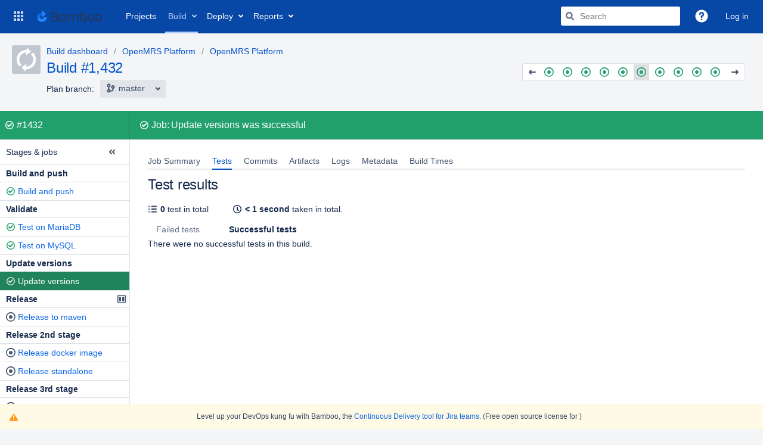

--- FILE ---
content_type: text/css;charset=UTF-8
request_url: https://ci.openmrs.org/s/a790b1008c14cbb3b520308c4ec7d88b-CDN/110004/1xwkylm/9003383ebbd1dc12421a5113481757a5/_/download/contextbatch/css/aui,atl.general,bamboo.result,bamboo.result.quarantine,-_super/batch.css?analytics-enabled=true&plugins.jquery.migrate.not.load=false
body_size: 613684
content:
/* module-key = 'com.atlassian.auiplugin:split_aui.splitchunk.44a664103a', location = 'aui.splitchunk.44a664103a.css' */
:root{color-scheme:light;--aui-shadow1:#091e4221;--aui-shadow2:#091e4240;--aui-blanket:#172b4d73;--aui-body-text:#172b4d;--aui-lesser-body-text:#5e6c84;--aui-lesser-header-text:#6b778c;--aui-body-background:#f4f5f7;--aui-page-background:#fff;--aui-page-border:#dfe1e6;--aui-border:#dfe1e6;--aui-border-strong:#7a869a;--aui-focus:#2684ff;--aui-link-color:#0052cc;--aui-link-decoration:none;--aui-link-hover-color:#0065ff;--aui-link-active-color:#0747a6;--aui-link-hover-decoration:underline;--aui-link-visited-color:#403294;--aui-itemheading-text:#5e6c84;--aui-item-bg:#0000;--aui-item-text:#42526e;--aui-item-focus-bg:#091e4214;--aui-item-focus-text:#42526e;--aui-item-active-text:#0052cc;--aui-item-active-bg:#deebff;--aui-item-selected-bg:var(--aui-item-focus-bg);--aui-item-selected-text:var(--aui-item-focus-text);--aui-item-disabled-bg:#0000;--aui-item-disabled-text:#7a869a;--aui-tooltip-bg-color:#172b4d;--aui-tooltip-border-color:#172b4d;--aui-tooltip-content-text-color:#fff;--aui-tooltip-title-text-color:#fff;--aui-help-color:#5243aa;--aui-badge-bg-color:#091e4221;--aui-badge-text-color:#172b4d;--aui-badge-primary-bg-color:#0052cc;--aui-badge-primary-text-color:#fff;--aui-badge-added-bg-color:#e3fcef;--aui-badge-added-text-color:#064;--aui-badge-removed-bg-color:#ffebe6;--aui-badge-removed-text-color:#bf2600;--aui-badge-important-bg-color:#de350b;--aui-badge-important-text-color:#fff;--aui-badge-on-blue-text-color:#fff;--aui-badge-on-blue-bg-color:#ffffff40;--aui-avatar-outline:#fff;--aui-avatar-text:#7a869a;--aui-lozenge-bg-color:#42526e;--aui-lozenge-text-color:#fff;--aui-lozenge-subtle-bg-color:#dfe1e6;--aui-lozenge-subtle-text-color:#42526e;--aui-lozenge-success-bg-color:#00875a;--aui-lozenge-success-text-color:#fff;--aui-lozenge-success-subtle-bg-color:#e3fcef;--aui-lozenge-success-subtle-text-color:#064;--aui-lozenge-current-bg-color:#0052cc;--aui-lozenge-current-text-color:#fff;--aui-lozenge-current-subtle-bg-color:#deebff;--aui-lozenge-current-subtle-text-color:#0747a6;--aui-lozenge-moved-bg-color:#ff991f;--aui-lozenge-moved-text-color:#172b4d;--aui-lozenge-moved-subtle-bg-color:#fff0b3;--aui-lozenge-moved-subtle-text-color:#172b4d;--aui-lozenge-error-bg-color:#bf2600;--aui-lozenge-error-text-color:#fff;--aui-lozenge-error-subtle-bg-color:#ffebe6;--aui-lozenge-error-subtle-text-color:#bf2600;--aui-lozenge-new-bg-color:#5243aa;--aui-lozenge-new-text-color:#fff;--aui-lozenge-new-subtle-bg-color:#eae6ff;--aui-lozenge-new-subtle-text-color:#403294;--aui-message-info-bg-color:#deebff;--aui-message-info-icon-color:#0052cc;--aui-message-info-text-color:#344563;--aui-message-success-bg-color:#e3fcef;--aui-message-success-icon-color:#00875a;--aui-message-success-text-color:#344563;--aui-message-warning-bg-color:#fffae6;--aui-message-warning-icon-color:#ff991f;--aui-message-warning-text-color:#344563;--aui-message-error-bg-color:#ffebe6;--aui-message-error-icon-color:#de350b;--aui-message-error-text-color:#344563;--aui-message-change-bg-color:#eae6ff;--aui-message-change-icon-color:#5243aa;--aui-message-change-text-color:#344563;--aui-banner-error-bg-color:#de350b;--aui-banner-error-text-color:#fff;--aui-banner-warning-bg-color:#ffab00;--aui-banner-warning-text-color:#253858;--aui-banner-announcement-bg-color:#42526e;--aui-banner-announcement-text-color:#fff;--aui-flag-bg-color:var(--aui-dropdown-bg-color);--aui-flag-info-color:#0052cc;--aui-flag-success-color:#36b37e;--aui-flag-warning-color:#ffab00;--aui-flag-error-color:#ff5630;--aui-button-default-bg-color:#091e4214;--aui-button-default-text-color:#344563;--aui-button-default-hover-bg-color:#091e4221;--aui-button-default-active-bg-color:#deebff;--aui-button-default-active-text-color:#0052cc;--aui-button-default-selected-bg-color:#344563;--aui-button-default-selected-text-color:#fff;--aui-button-default-disabled-bg-color:#091e420a;--aui-button-default-disabled-text-color:#a5adba;--aui-button-primary-bg-color:#0052cc;--aui-button-primary-text-color:#fff;--aui-button-primary-hover-bg-color:#0065ff;--aui-button-primary-active-bg-color:#0052cc;--aui-button-primary-active-text-color:#fff;--aui-button-primary-disabled-bg-color:var(--aui-button-default-disabled-bg-color);--aui-button-primary-disabled-text-color:var(--aui-button-default-disabled-text-color);--aui-button-warning-bg-color:#ffab00;--aui-button-warning-text-color:#172b4d;--aui-button-warning-hover-bg-color:#ff8b00;--aui-button-warning-active-bg-color:#cc6f00;--aui-button-warning-active-text-color:#172b4d;--aui-button-warning-selected-bg-color:#ff8b00;--aui-button-warning-selected-text-color:#172b4d;--aui-button-danger-bg-color:#bf2600;--aui-button-danger-text-color:#fff;--aui-button-danger-hover-bg-color:#8c1c00;--aui-button-danger-active-bg-color:#591200;--aui-button-danger-active-text-color:#fff;--aui-button-danger-selected-bg-color:#8c1c00;--aui-button-danger-selected-text-color:#fff;--aui-button-light-bg-color:#fff;--aui-button-subtle-text-color:#344563;--aui-label-text-color:inherit;--aui-label-link-color:inherit;--aui-label-bg-color:#f4f5f7;--aui-label-hover-bg-color:#f4f5f7;--aui-label-close-hover-bg-color:#ffebe6;--aui-label-close-hover-text-color:#bf2600;--aui-form-placeholder-text-color:#5e6c84;--aui-form-placeholder-disabled-text-color:#a5adba;--aui-form-label-text-color:#6b778c;--aui-form-error-text-color:#de350b;--aui-form-description-text-color:#6b778c;--aui-form-disabled-field-bg-color:#f4f5f7;--aui-form-disabled-field-text-color:#97a0af;--aui-form-disabled-field-label-color:#97a0af;--aui-form-field-border-color:#dfe1e6;--aui-form-field-hover-border-color:#dfe1e6;--aui-form-field-default-text-color:#172b4d;--aui-form-field-default-bg-color:#fafbfc;--aui-form-field-hover-text-color:var(--aui-form-field-default-text-color);--aui-form-field-hover-bg-color:#ebecf1;--aui-form-field-focus-bg-color:#fff;--aui-form-select-bg-color:#ebecf1;--aui-form-select-border-color:#ebecf1;--aui-form-select-hover-bg-color:#dfe1e6;--aui-form-checkbox-radio-active-bg-color:#deebff;--aui-form-optgroup-text-color:#7a869a;--aui-form-optgroup-bg-color:#f4f5f7;--aui-form-option-bg-color:#fff;--aui-form-pre-bg-color:#f4f5f7;--aui-form-field-autofilled-bg-color:#eae6ff;--aui-form-field-autofilled-border-color:#6554c0;--aui-form-field-autofilled-text-color:#403294;--aui-form-glyph-disabled-icon-color:#a5adba;--aui-form-glyph-disabled-fill-color:#091e420a;--aui-form-glyph-icon-color:#fff;--aui-form-glyph-fill-color:#0052cc;--aui-form-checkbox-active-bg-color:#deebff;--aui-form-checkbox-active-border-color:#deebff;--aui-form-checkbox-active-icon-color:#0052cc;--aui-form-radio-unchecked-bg-color:#f4f5f7;--aui-form-radio-unchecked-border-color:#6b778c;--aui-toggle-default-bg-color:#6b778c;--aui-toggle-default-bg-hover-color:#a5adba;--aui-toggle-button-color:#fff;--aui-toggle-on-color:#00875a;--aui-toggle-on-hover-color:#36b37e;--aui-toggle-disabled-overlay-color:#ffffff80;--aui-toggle-tick-color:#fff;--aui-toggle-cross-color:#fff;--aui-form-notification-info-color:#97a0af;--aui-form-notification-error-color:var(--aui-message-error-icon-color);--aui-form-notification-success-color:var(--aui-message-success-icon-color);--aui-progressbar-color:#42526e;--aui-progressbar-track-color:#091e4221;--aui-spinner-color:#42526e;--aui-nav-pagination-text-color:#172b4d;--aui-nav-pagination-active-text-color:#97a0af;--aui-appheader-bg-color:#0747a6;--aui-appheader-text-color:#deebff;--aui-appheader-item-focus-bg-color:#091e427a;--aui-appheader-item-focus-text-color:#deebff;--aui-appheader-item-active-bg-color:#091e427a;--aui-appheader-item-active-text-color:#deebff;--aui-appheader-quicksearch-bg-color:#091e427a;--aui-appheader-quicksearch-border-color:#0000;--aui-appheader-quicksearch-text-color:#deebff;--aui-appheader-quicksearch-placeholder-text-color:#97a0af;--aui-appheader-quicksearch-hover-bg-color:var(--aui-appheader-quicksearch-bg-color);--aui-appheader-quicksearch-focus-bg-color:var(--aui-appheader-quicksearch-bg-color);--aui-appheader-quicksearch-focus-text-color:#deebff;--aui-sidebar-icon-color:#505f79;--aui-sidebar-toggle-icon-color:#505f79;--aui-sidebar-bg-color:#f4f5f7;--aui-sidebar-dropdown-arrow-color:#505f79;--aui-sidebar-tooltip-bg-color:#091e42f2;--aui-sidebar-badge-bg-color:#c1c7d0;--aui-sidebar-badge-text-color:inherit;--aui-tabs-tab-border-color:#ebecf1;--aui-tabs-tab-text-color:#42526e;--aui-tabs-tab-hover-text-color:#4c9aff;--aui-tabs-tab-active-border-color:#0052cc;--aui-tabs-tab-active-text-color:#0052cc;--aui-progress-tracker-current-step-color:#0065ff;--aui-progress-tracker-current-step-text-color:var(--aui-progress-tracker-visited-step-text-color);--aui-progress-tracker-visited-step-text-color:#172b4d;--aui-progress-tracker-visited-step-hover-text-color:#0052cc;--aui-progress-tracker-visited-step-active-text-color:#0747a6;--aui-progress-tracker-future-step-color:#a5adba;--aui-progress-tracker-future-step-text-color:#5e6c84;--aui-table-row-bg-color:#0000;--aui-table-row-text-color:#172b4d;--aui-table-header-bg-color:#0000;--aui-table-heading-text-color:#6b778c;--aui-table-border-color:#dfe1e6;--aui-table-caption-bg-color:#f4f5f7;--aui-table-caption-text-color:#7a869a;--aui-table-list-row-hover-color:#091e4214;--aui-table-list-row-subtle-color:#b3bac5;--aui-table-sortable-hover-bg-color:#091e4214;--aui-table-sortable-active-bg-color:#deebff;--aui-table-sortable-active-border-color:#0747a6;--aui-table-sortable-active-text-color:#0747a6;--aui-table-sortable-selected-bg-color:#0000;--aui-table-sortable-selected-border-color:#7a869a;--aui-table-sortable-selected-text-color:#505f79;--aui-restfultable-row-focused-border-color:#b3bac5;--aui-restfultable-row-create-border-color:#dfe1e6;--aui-restfultable-row-editable-hover-bg-color:var(--aui-form-field-hover-bg-color);--aui-restfultable-error-text-color:var(--aui-form-notification-error-color);--aui-restfultable-header-row-bg-color:#fff;--aui-restfultable-header-row-text-color:#6b778c;--aui-restfultable-row-moving-bg-color:#f4f5f7;--aui-restfultable-editable-em-text-color:#97a0af;--aui-restfultable-row-active-bg-color:#f4f5f7;--aui-restfultable-row-hover-bg-color:#f4f5f7;--aui-dropdown-bg-color:#fff;--aui-dropdown-border-color:#dfe1e6;--aui-select2-placeholder-text-color:#7a869a;--aui-select2-chosen-bg-color:#fff;--aui-select2-chosen-text-color:#172b4d;--aui-select2-chosen-hover-bg-color:#fff;--aui-select2-chosen-hover-text-color:#172b4d;--aui-select2-active-chosen-bg-color:#dfe1e6;--aui-select2-active-chosen-text-color:#172b4d;--aui-select2-field-default-bg-color:var(--aui-form-select-bg-color);--aui-select2-field-border-color:var(--aui-form-select-border-color);--aui-select2-field-hover-bg-color:var(--aui-form-select-hover-bg-color);--aui-select2-drop-bg-color:var(--aui-dropdown-bg-color);--aui-dialog-bg-color:#fff;--aui-dialog-border-color:#ebecf1;--aui-dialog-header-bg-color:var(--aui-dialog-bg-color);--aui-dialog-header-warning-bg-color:#de350b;--aui-dialog-header-warning-text-color:#fff;--aui-dialog-button-hover-border-color:#97a0af;--aui-dialog-footer-hint-text-color:#505f79;--aui-inline-dialog-bg-color:var(--aui-dropdown-bg-color);--aui-inline-dialog-border-color:var(--aui-dropdown-border-color);--aui-datepicker-panel-bg-color:#fff;--aui-datepicker-panel-divider-color:#dfe1e6;--aui-datepicker-heading-bg-color:#f4f5f7;--aui-datepicker-heading-text-color:#344563;--aui-datepicker-heading-weekdays-text-color:#5e6c84;--aui-datepicker-option-bg-color:#0000;--aui-datepicker-option-text-color:#0052cc;--aui-datepicker-option-focus-bg-color:#f4f5f7;--aui-datepicker-option-focus-text-color:#0052cc;--aui-datepicker-option-selected-bg-color:#0052cc;--aui-datepicker-option-selected-text-color:#fff;--aui-datepicker-option-unselectable-bg-color:#f4f5f7;--aui-datepicker-option-unselectable-text-color:#7a869a;--aui-datepicker-disabled-text-color:#7a869a;--aui-datepicker-hint-text-color:#505f79}html:not(html:not([data-theme]),html[data-color-mode=light][data-theme~="light:original"],html[data-color-mode=dark][data-theme~="dark:original"]){--aui-shadow1:#0000;--aui-shadow2:#0000;--aui-blanket:var(--ds-blanket,#172b4d73);--aui-body-text:var(--ds-text,#172b4d);--aui-lesser-body-text:var(--ds-text-subtlest,#5e6c84);--aui-lesser-header-text:var(--ds-text-subtlest,#6b778c);--aui-body-background:var(--ds-surface,#f4f5f7);--aui-page-background:var(--ds-surface,#fff);--aui-page-border:var(--ds-border,#dfe1e6);--aui-border:var(--ds-border,#dfe1e6);--aui-border-strong:var(--ds-border-accent-gray,#7a869a);--aui-focus:var(--ds-border-focused,#2684ff);--aui-link-color:var(--ds-link,#0052cc);--aui-link-decoration:none;--aui-link-hover-color:var(--ds-link,#0065ff);--aui-link-active-color:var(--ds-link-pressed,#0747a6);--aui-link-hover-decoration:underline;--aui-link-visited-color:var(--ds-link-pressed,#403294);--aui-itemheading-text:var(--ds-text-subtle,#5e6c84);--aui-item-bg:#0000;--aui-item-text:var(--ds-text-subtle,#42526e);--aui-item-focus-bg:var(--ds-background-neutral-subtle-hovered,#091e4214);--aui-item-focus-text:var(--ds-text-subtle,#42526e);--aui-item-active-text:var(--ds-text-subtle,#0052cc);--aui-item-active-bg:var(--ds-background-selected,#deebff);--aui-item-selected-bg:var(--ds-background-selected);--aui-item-selected-text:var(--ds-text-selected);--aui-item-disabled-bg:#0000;--aui-item-disabled-text:var(--ds-text-disabled,#7a869a);--aui-tooltip-bg-color:var(--ds-background-neutral-bold,#172b4d);--aui-tooltip-border-color:var(--ds-background-neutral-bold,#172b4d);--aui-tooltip-content-text-color:var(--ds-text-inverse,#fff);--aui-tooltip-title-text-color:var(--ds-text-inverse,#fff);--aui-help-color:var(--ds-border-discovery,#5243aa);--aui-badge-bg-color:var(--ds-background-accent-gray-subtler,#091e4221);--aui-badge-text-color:var(--ds-text-accent-gray,#172b4d);--aui-badge-primary-bg-color:var(--ds-background-information-bold,#0052cc);--aui-badge-primary-text-color:var(--ds-text-inverse,#fff);--aui-badge-added-bg-color:var(--ds-background-accent-green-subtlest,#e3fcef);--aui-badge-added-text-color:var(--ds-text-accent-green,#064);--aui-badge-removed-bg-color:var(--ds-background-accent-red-subtlest,#ffebe6);--aui-badge-removed-text-color:var(--ds-text-accent-red,#bf2600);--aui-badge-important-bg-color:var(--ds-background-accent-red-bolder,#de350b);--aui-badge-important-text-color:var(--ds-text-inverse,#fff);--aui-badge-on-blue-text-color:var(--ds-text-inverse,#fff);--aui-badge-on-blue-bg-color:var(--ds-background-accent-blue-subtler,#ffffff40);--aui-avatar-outline:var(--ds-border-inverse,#fff);--aui-avatar-text:var(--ds-text-inverse,#7a869a);--aui-lozenge-bg-color:var(--ds-background-neutral-bold,#42526e);--aui-lozenge-text-color:var(--ds-text-inverse,#fff);--aui-lozenge-subtle-bg-color:var(--ds-background-neutral,#dfe1e6);--aui-lozenge-subtle-text-color:var(--ds-text-subtle,#42526e);--aui-lozenge-success-bg-color:var(--ds-background-success-bold,#00875a);--aui-lozenge-success-text-color:var(--ds-text-inverse,#fff);--aui-lozenge-success-subtle-bg-color:var(--ds-background-success,#e3fcef);--aui-lozenge-success-subtle-text-color:var(--ds-text-success,#064);--aui-lozenge-current-bg-color:var(--ds-background-information-bold,#0052cc);--aui-lozenge-current-text-color:var(--ds-text-inverse,#fff);--aui-lozenge-current-subtle-bg-color:var(--ds-background-information,#deebff);--aui-lozenge-current-subtle-text-color:var(--ds-text-information,#0747a6);--aui-lozenge-moved-bg-color:var(--ds-background-warning-bold,#ff991f);--aui-lozenge-moved-text-color:var(--ds-text-warning-inverse,#172b4d);--aui-lozenge-moved-subtle-bg-color:var(--ds-background-warning,#fff0b3);--aui-lozenge-moved-subtle-text-color:var(--ds-text-warning,#172b4d);--aui-lozenge-error-bg-color:var(--ds-background-danger-bold,#bf2600);--aui-lozenge-error-text-color:var(--ds-text-inverse,#fff);--aui-lozenge-error-subtle-bg-color:var(--ds-background-danger,#ffebe6);--aui-lozenge-error-subtle-text-color:var(--ds-text-danger,#bf2600);--aui-lozenge-new-bg-color:var(--ds-background-discovery-bold,#5243aa);--aui-lozenge-new-text-color:var(--ds-text-inverse,#fff);--aui-lozenge-new-subtle-bg-color:var(--ds-background-discovery,#eae6ff);--aui-lozenge-new-subtle-text-color:var(--ds-text-discovery,#403294);--aui-message-info-bg-color:var(--ds-background-information,#deebff);--aui-message-info-icon-color:var(--ds-icon-information,#0052cc);--aui-message-info-text-color:var(--ds-text,#344563);--aui-message-success-bg-color:var(--ds-background-success,#e3fcef);--aui-message-success-icon-color:var(--ds-icon-success,#00875a);--aui-message-success-text-color:var(--ds-text,#344563);--aui-message-warning-bg-color:var(--ds-background-warning,#fffae6);--aui-message-warning-icon-color:var(--ds-icon-warning,#ff991f);--aui-message-warning-text-color:var(--ds-text,#344563);--aui-message-error-bg-color:var(--ds-background-danger,#ffebe6);--aui-message-error-icon-color:var(--ds-icon-danger,#de350b);--aui-message-error-text-color:var(--ds-text,#344563);--aui-message-change-bg-color:var(--ds-background-discovery,#eae6ff);--aui-message-change-icon-color:var(--ds-icon-discovery,#5243aa);--aui-message-change-text-color:var(--ds-text,#344563);--aui-banner-error-bg-color:var(--ds-background-danger-bold,#de350b);--aui-banner-error-text-color:var(--ds-text-inverse,#fff);--aui-banner-warning-bg-color:var(--ds-background-warning-bold,#ffab00);--aui-banner-warning-text-color:var(--ds-text-warning-inverse,#253858);--aui-banner-announcement-bg-color:var(--ds-background-neutral-bold,#42526e);--aui-banner-announcement-text-color:var(--ds-text-inverse,#fff);--aui-flag-bg-color:var(--ds-surface-overlay);--aui-flag-info-color:var(--ds-icon-information,#0052cc);--aui-flag-success-color:var(--ds-icon-success,#36b37e);--aui-flag-warning-color:var(--ds-icon-warning,#ffab00);--aui-flag-error-color:var(--ds-icon-danger,#ff5630);--aui-button-default-bg-color:var(--ds-background-neutral,#091e4214);--aui-button-default-text-color:var(--ds-text,#344563);--aui-button-default-hover-bg-color:var(--ds-background-neutral-hovered,#091e4221);--aui-button-default-active-bg-color:var(--ds-background-neutral-pressed,#deebff);--aui-button-default-active-text-color:var(--ds-text,#0052cc);--aui-button-default-selected-bg-color:var(--ds-background-selected,#344563);--aui-button-default-selected-text-color:var(--ds-text-selected,#fff);--aui-button-default-disabled-bg-color:var(--ds-background-disabled,#091e420a);--aui-button-default-disabled-text-color:var(--ds-text-disabled,#a5adba);--aui-button-primary-bg-color:var(--ds-background-brand-bold,#0052cc);--aui-button-primary-text-color:var(--ds-text-inverse,#fff);--aui-button-primary-hover-bg-color:var(--ds-background-brand-bold-hovered,#0065ff);--aui-button-primary-active-bg-color:var(--ds-background-selected-bold-pressed,#0052cc);--aui-button-primary-active-text-color:var(--ds-text-inverse,#fff);--aui-button-primary-disabled-bg-color:var(--aui-button-default-disabled-bg-color);--aui-button-primary-disabled-text-color:var(--aui-button-default-disabled-text-color);--aui-button-warning-bg-color:var(--ds-background-warning-bold,#ffab00);--aui-button-warning-text-color:var(--ds-text-warning-inverse,#172b4d);--aui-button-warning-hover-bg-color:var(--ds-background-warning-bold-hovered,#ff8b00);--aui-button-warning-active-bg-color:var(--ds-background-warning-bold-pressed,#cc6f00);--aui-button-warning-active-text-color:var(--ds-text-warning-inverse,#172b4d);--aui-button-warning-selected-bg-color:var(--ds-background-warning-bold-hovered,#172b4d);--aui-button-warning-selected-text-color:var(--ds-text-warning-inverse,#172b4d);--aui-button-danger-bg-color:var(--ds-background-danger-bold,#bf2600);--aui-button-danger-text-color:var(--ds-text-inverse,#fff);--aui-button-danger-hover-bg-color:var(--ds-background-danger-bold-hovered,#8c1c00);--aui-button-danger-active-bg-color:var(--ds-background-danger-bold-pressed,#591200);--aui-button-danger-active-text-color:var(--ds-text-inverse,#fff);--aui-button-danger-selected-bg-color:var(--ds-background-danger-bold-hovered,#8c1c00);--aui-button-danger-selected-text-color:var(--ds-text-inverse,#fff);--aui-button-light-bg-color:var(--ds-background-input,#fff);--aui-button-subtle-text-color:var(--ds-text,#344563);--aui-label-text-color:var(--ds-text);--aui-label-link-color:var(--ds-link);--aui-label-bg-color:var(--ds-background-neutral,#f4f5f7);--aui-label-hover-bg-color:var(--ds-background-neutral,#f4f5f7);--aui-label-close-hover-bg-color:var(--ds-background-danger,#ffebe6);--aui-label-close-hover-text-color:var(--ds-text-danger,#bf2600);--aui-form-placeholder-text-color:var(--ds-text-subtlest,#5e6c84);--aui-form-placeholder-disabled-text-color:var(--ds-text-disabled,#a5adba);--aui-form-label-text-color:var(--ds-text-subtle,#6b778c);--aui-form-error-text-color:var(--ds-text-danger,#de350b);--aui-form-description-text-color:var(--ds-text-subtlest,#6b778c);--aui-form-disabled-field-bg-color:var(--ds-background-disabled,#f4f5f7);--aui-form-disabled-field-text-color:var(--ds-text-disabled,#97a0af);--aui-form-disabled-field-label-color:var(--ds-text-disabled,#97a0af);--aui-form-field-border-color:var(--ds-border-input,#dfe1e6);--aui-form-field-hover-border-color:var(--ds-border-input,#dfe1e6);--aui-form-field-default-text-color:var(--ds-text,#172b4d);--aui-form-field-default-bg-color:var(--ds-background-input,#fafbfc);--aui-form-field-hover-text-color:var(--ds-text);--aui-form-field-hover-bg-color:var(--ds-background-input-hovered,#ebecf1);--aui-form-field-focus-bg-color:var(--ds-background-input,#fff);--aui-form-select-bg-color:var(--ds-background-input,#ebecf1);--aui-form-select-border-color:var(--ds-border-input,#ebecf1);--aui-form-select-hover-bg-color:var(--ds-background-input-hovered,#dfe1e6);--aui-form-checkbox-radio-active-bg-color:var(--ds-background-accent-blue-subtler,#deebff);--aui-form-optgroup-text-color:var(--ds-text-subtlest,#7a869a);--aui-form-optgroup-bg-color:var(--ds-background-neutral,#f4f5f7);--aui-form-option-bg-color:var(--ds-background-input,#fff);--aui-form-pre-bg-color:var(--ds-background-neutral,#f4f5f7);--aui-form-field-autofilled-bg-color:var(--ds-background-discovery,#eae6ff);--aui-form-field-autofilled-border-color:var(--ds-border-discovery,#6554c0);--aui-form-field-autofilled-text-color:var(--ds-text-discovery,#403294);--aui-form-glyph-disabled-icon-color:var(--ds-icon-disabled,#a5adba);--aui-form-glyph-disabled-fill-color:var(--ds-background-disabled,#091e420a);--aui-form-glyph-icon-color:var(--ds-icon-inverse,#fff);--aui-form-glyph-fill-color:var(--ds-icon-accent-blue,#0052cc);--aui-form-checkbox-active-bg-color:var(--ds-background-accent-blue-subtler,#deebff);--aui-form-checkbox-active-border-color:var(--ds-border-accent-blue,#deebff);--aui-form-checkbox-active-icon-color:var(--ds-icon-information,#0052cc);--aui-form-radio-unchecked-bg-color:var(--ds-background-input,#fafbfc);--aui-form-radio-unchecked-border-color:var(--ds-border-bold,#7a869a);--aui-toggle-default-bg-color:var(--ds-background-neutral-bold,#6b778c);--aui-toggle-default-bg-hover-color:var(--ds-background-neutral-bold-hovered,#a5adba);--aui-toggle-button-color:var(--ds-icon-inverse,#fff);--aui-toggle-on-color:var(--ds-background-success-bold,#00875a);--aui-toggle-on-hover-color:var(--ds-background-success-bold-hovered,#36b37e);--aui-toggle-disabled-overlay-color:var(--ds-background-neutral-subtle,#ffffff80);--aui-toggle-tick-color:var(--ds-icon-inverse,#fff);--aui-toggle-cross-color:var(--ds-icon-inverse,#fff);--aui-form-notification-info-color:var(--ds-icon-subtle,#97a0af);--aui-form-notification-error-color:var(--aui-message-error-icon-color);--aui-form-notification-success-color:var(--aui-message-success-icon-color);--aui-progressbar-color:var(--ds-background-neutral-bold,#42526e);--aui-progressbar-track-color:var(--ds-background-neutral,#091e4221);--aui-spinner-color:var(--ds-icon-subtle,#42526e);--aui-nav-pagination-text-color:var(--ds-text,#172b4d);--aui-nav-pagination-active-text-color:var(--ds-text-subtlest,#97a0af);--aui-appheader-bg-color:var(--ds-surface,#0747a6);--aui-appheader-text-color:var(--ds-text,#deebff);--aui-appheader-item-focus-bg-color:var(--ds-background-neutral-hovered,#091e427a);--aui-appheader-item-focus-text-color:var(--ds-text,#deebff);--aui-appheader-item-active-bg-color:var(--ds-background-neutral-subtle-pressed,#091e427a);--aui-appheader-item-active-text-color:var(--ds-text,#deebff);--aui-appheader-quicksearch-bg-color:var(--ds-background-input,#091e427a);--aui-appheader-quicksearch-border-color:var(--ds-border-input);--aui-appheader-quicksearch-text-color:var(--ds-text-subtlest,#deebff);--aui-appheader-quicksearch-placeholder-text-color:var(--ds-text,#97a0af);--aui-appheader-quicksearch-hover-bg-color:var(--ds-background-input-hovered);--aui-appheader-quicksearch-focus-bg-color:var(--aui-appheader-quicksearch-bg-color);--aui-appheader-quicksearch-focus-text-color:var(--ds-text-subtlest,#deebff);--aui-sidebar-icon-color:var(--ds-icon,#505f79);--aui-sidebar-toggle-icon-color:var(--ds-icon,#505f79);--aui-sidebar-bg-color:var(--ds-surface-sunken,#f4f5f7);--aui-sidebar-dropdown-arrow-color:var(--ds-icon,#505f79);--aui-sidebar-tooltip-bg-color:var(--ds-icon,#091e42f2);--aui-sidebar-badge-bg-color:var(--ds-background-accent-gray-subtler,#c1c7d0);--aui-sidebar-badge-text-color:var(--ds-text);--aui-tabs-tab-border-color:var(--ds-border,#ebecf1);--aui-tabs-tab-text-color:var(--ds-text-subtle,#42526e);--aui-tabs-tab-hover-text-color:var(--ds-text-selected,#4c9aff);--aui-tabs-tab-active-border-color:var(--ds-border-accent-blue,#0052cc);--aui-tabs-tab-active-text-color:var(--ds-text-selected,#0052cc);--aui-progress-tracker-current-step-color:var(--ds-background-brand-bold,#0065ff);--aui-progress-tracker-current-step-text-color:var(--aui-progress-tracker-visited-step-text-color);--aui-progress-tracker-visited-step-text-color:var(--ds-text,#172b4d);--aui-progress-tracker-visited-step-hover-text-color:var(--ds-link,#0052cc);--aui-progress-tracker-visited-step-active-text-color:var(--ds-link,#0747a6);--aui-progress-tracker-future-step-color:var(--ds-icon-subtle,#a5adba);--aui-progress-tracker-future-step-text-color:var(--ds-text-subtle,#5e6c84);--aui-table-row-bg-color:var(--ds-background-neutral-subtle);--aui-table-row-text-color:var(--ds-text,#172b4d);--aui-table-header-bg-color:var(--ds-background-neutral-subtle);--aui-table-heading-text-color:var(--ds-text-subtle,#6b778c);--aui-table-border-color:var(--ds-border,#dfe1e6);--aui-table-caption-bg-color:var(--ds-background-accent-gray-subtlest,#f4f5f7);--aui-table-caption-text-color:var(--ds-text-subtle,#7a869a);--aui-table-list-row-hover-color:var(--ds-background-neutral-subtle-hovered,#091e4214);--aui-table-list-row-subtle-color:var(--ds-background-neutral-subtle-hovered,#b3bac5);--aui-table-sortable-hover-bg-color:var(--ds-background-neutral-subtle-hovered,#091e4214);--aui-table-sortable-active-bg-color:var(--ds-background-accent-blue-subtler,#deebff);--aui-table-sortable-active-border-color:var(--ds-border-accent-blue,#0747a6);--aui-table-sortable-active-text-color:var(--ds-text-accent-blue,#0747a6);--aui-table-sortable-selected-bg-color:var(--ds-background-neutral-subtle);--aui-table-sortable-selected-border-color:var(--ds-border-accent-gray,#7a869a);--aui-table-sortable-selected-text-color:var(--ds-text,#505f79);--aui-restfultable-row-focused-border-color:var(--ds-border,#b3bac5);--aui-restfultable-row-create-border-color:var(--ds-border-disabled,#dfe1e6);--aui-restfultable-row-editable-hover-bg-color:var(--aui-form-field-hover-bg-color);--aui-restfultable-error-text-color:var(--aui-form-notification-error-color);--aui-restfultable-header-row-bg-color:var(--ds-surface,#fff);--aui-restfultable-header-row-text-color:var(--ds-text-subtlest,#6b778c);--aui-restfultable-row-moving-bg-color:var(--ds-surface-raised,#f4f5f7);--aui-restfultable-editable-em-text-color:var(--ds-text-subtlest,#97a0af);--aui-restfultable-row-active-bg-color:var(--ds-background-neutral-subtle-pressed,#f4f5f7);--aui-restfultable-row-hover-bg-color:var(--ds-background-input-hovered,#f4f5f7);--aui-dropdown-bg-color:var(--ds-surface-overlay,#fff);--aui-dropdown-border-color:var(--ds-border,#dfe1e6);--aui-select2-placeholder-text-color:var(--ds-text-subtlest,#7a869a);--aui-select2-chosen-bg-color:var(--ds-background-neutral,#fff);--aui-select2-chosen-text-color:var(--ds-text,#172b4d);--aui-select2-chosen-hover-bg-color:var(--ds-background-neutral-hovered,#fff);--aui-select2-chosen-hover-text-color:var(--ds-text,#172b4d);--aui-select2-active-chosen-bg-color:var(--ds-background-neutral,#dfe1e6);--aui-select2-active-chosen-text-color:var(--ds-text,#172b4d);--aui-select2-field-default-bg-color:var(--ds-background-input);--aui-select2-field-border-color:var(--ds-border-input);--aui-select2-field-hover-bg-color:var(--ds-background-input-hovered);--aui-select2-drop-bg-color:var(--ds-surface-overlay);--aui-dialog-bg-color:var(--ds-surface-overlay,#fff);--aui-dialog-border-color:var(--ds-border,#ebecf1);--aui-dialog-header-bg-color:var(--aui-dialog-bg-color);--aui-dialog-header-warning-bg-color:var(--ds-background-danger-bold,#de350b);--aui-dialog-header-warning-text-color:var(--ds-text-inverse,#fff);--aui-dialog-button-hover-border-color:var(--ds-border,#97a0af);--aui-dialog-footer-hint-text-color:var(--ds-text-subtlest,#505f79);--aui-inline-dialog-bg-color:var(--aui-dropdown-bg-color);--aui-inline-dialog-border-color:var(--aui-dropdown-border-color);--aui-datepicker-panel-bg-color:var(--ds-background-input,#fff);--aui-datepicker-panel-divider-color:var(--ds-border,#dfe1e6);--aui-datepicker-heading-bg-color:var(--ds-background-information,#f4f5f7);--aui-datepicker-heading-text-color:var(--ds-text,#344563);--aui-datepicker-heading-weekdays-text-color:var(--ds-text-subtle,#5e6c84);--aui-datepicker-option-bg-color:var(--ds-background-neutral-subtle);--aui-datepicker-option-text-color:var(--ds-text-selected,#0052cc);--aui-datepicker-option-focus-bg-color:var(--ds-background-neutral-subtle-hovered,#f4f5f7);--aui-datepicker-option-focus-text-color:var(--ds-text-accent-blue,#0052cc);--aui-datepicker-option-selected-bg-color:var(--ds-background-selected-bold,#0052cc);--aui-datepicker-option-selected-text-color:var(--ds-text-inverse,#fff);--aui-datepicker-option-unselectable-bg-color:var(--ds-background-disabled,#f4f5f7);--aui-datepicker-option-unselectable-text-color:var(--ds-text-disabled,#7a869a);--aui-datepicker-disabled-text-color:var(--ds-text-disabled,#7a869a);--aui-datepicker-hint-text-color:var(--ds-text-subtlest,#505f79)}body,div,fieldset,form,h1,h2,h3,h4,h5,h6,html,img,p,pre{margin:0;padding:0}dl,ol,ul{margin:0}fieldset,img{border:0}details,main,summary{display:block}progress{vertical-align:initial}audio:not([controls]){display:none;height:0}button,input[type=button],input[type=reset],input[type=submit]{-webkit-appearance:button;font-family:inherit}@media (min--moz-device-pixel-ratio:0){img{font-size:0}img:-moz-broken{font-size:inherit}}[hidden]{display:none!important}
/* module-key = 'com.atlassian.auiplugin:split_aui.splitchunk.1f82c35ea5', location = 'aui.splitchunk.1f82c35ea5.css' */
html{color:var(--aui-body-text);font-family:-apple-system,BlinkMacSystemFont,Segoe UI,Roboto,Oxygen,Ubuntu,Fira Sans,Droid Sans,Helvetica Neue,sans-serif;font-size:14px;font-size:16px;font-style:normal;font-variant:normal;font-weight:400;letter-spacing:0;line-height:1.42857143;text-align:left;white-space:normal}html>*{font-size:14px}[lang|=ja]{font-family:Hiragino Kaku Gothic Pro,ヒラギノ角ゴ Pro W3,メイリオ,Meiryo,ＭＳ Ｐゴシック,Verdana,Arial,sans-serif}.aui-group,.aui-tabs,blockquote,dl,form.aui,ol,p,pre,table.aui,ul{margin:10px 0 0}.aui-group:first-child,.aui-tabs:first-child,blockquote:first-child,dl:first-child,form.aui:first-child,ol:first-child,p:first-child,pre:first-child,table.aui:first-child,ul:first-child{margin-top:0}h1{font-size:24px;letter-spacing:-.01em;line-height:1.25}h1,h2{font-weight:500;margin:30px 0 0;text-transform:none}h2{font-size:20px;letter-spacing:-.008em;line-height:1.5}h3{font-size:16px;font-weight:500;letter-spacing:-.006em;line-height:1.25;margin:30px 0 0;text-transform:none}h4{font-size:14px;letter-spacing:-.003em;line-height:1.42857143}h4,h5{font-weight:600;margin:20px 0 0;text-transform:none}h5,h6{font-size:12px;letter-spacing:0;line-height:1.66666667}h6{color:var(--aui-lesser-header-text);font-weight:600;margin:20px 0 0;text-transform:none}h1,h2,h3,h4,h5,h6{color:var(--aui-body-text)}h1:first-child,h2:first-child,h3:first-child,h4:first-child,h5:first-child,h6:first-child{margin-top:0}h1+h2,h2+h3,h3+h4,h4+h5,h5+h6{margin-top:10px}.aui-group>.aui-item>h1:first-child,.aui-group>.aui-item>h2:first-child,.aui-group>.aui-item>h3:first-child,.aui-group>.aui-item>h4:first-child,.aui-group>.aui-item>h5:first-child,.aui-group>.aui-item>h6:first-child{margin-top:20px}.aui-group:first-child>.aui-item>h1:first-child,.aui-group:first-child>.aui-item>h2:first-child,.aui-group:first-child>.aui-item>h3:first-child,.aui-group:first-child>.aui-item>h4:first-child,.aui-group:first-child>.aui-item>h5:first-child,.aui-group:first-child>.aui-item>h6:first-child{margin-top:0}small{color:var(--aui-lesser-body-text);font-size:12px;line-height:1.33333333}code,kbd{font-family:SFMono-Medium,SF Mono,Segoe UI Mono,Roboto Mono,Ubuntu Mono,Menlo,Courier,monospace}address,cite,dfn,var{font-style:italic}cite:before{content:"\2014";display:inline-block;padding-right:.5em}blockquote{border-left:2px solid var(--aui-border);color:var(--aui-lesser-body-text);margin-left:19px;padding:10px 20px}blockquote>cite{display:block;margin-top:10px}q{color:var(--aui-lesser-body-text)}q:before{content:open-quote}q:after{content:close-quote}abbr{border-bottom:1px dotted var(--aui-lesser-body-text);cursor:help}
/* module-key = 'com.atlassian.auiplugin:split_aui.splitchunk.49995219e2', location = 'aui.splitchunk.49995219e2.css' */
a{color:var(--aui-link-color);-webkit-text-decoration:var(--aui-link-decoration);text-decoration:var(--aui-link-decoration)}a:hover{color:var(--aui-link-hover-color);-webkit-text-decoration:var(--aui-link-hover-decoration);text-decoration:var(--aui-link-hover-decoration)}a:active,a:focus{-webkit-text-decoration:var(--aui-link-decoration);text-decoration:var(--aui-link-decoration)}a:active{color:var(--aui-link-active-color)}a.aui-skip-link{background:var(--aui-body-background);box-shadow:0 20px 32px -8px var(--aui-shadow2),0 0 1px var(--aui-shadow2);display:inline-block;left:10px;line-height:30px;opacity:0;padding:0 10px;position:absolute;top:-40px;transition:all .3s}@supports (-ms-accelerator:true) or (-ms-ime-align:auto){a.aui-skip-link{box-shadow:0 20px 32px -8px var(--aui-shadow2),0 0 1px var(--aui-shadow1),1px 0 1px var(--aui-shadow1),-1px 0 1px var(--aui-shadow1),0 -1px 1px var(--aui-shadow1)}}html:not(html:not([data-theme]),html[data-color-mode=light][data-theme~="light:original"],html[data-color-mode=dark][data-theme~="dark:original"]) a.aui-skip-link{box-shadow:var(--ds-shadow-overlay,0 8px 12px #091e423f,0 0 1px #091e424f)}a.aui-skip-link:active,a.aui-skip-link:focus{opacity:1;outline-offset:-2px;top:10px;z-index:4000}
/* module-key = 'com.atlassian.auiplugin:split_aui.splitchunk.47718634a4', location = 'aui.splitchunk.47718634a4.css' */
.aui-icon{--aui-icon-size:16px;--aui-icon-font:"Adgs Icons";background-position:0 0;background-repeat:no-repeat;border:none;display:inline-flex;font-size:0;height:var(--aui-icon-size);line-height:0;margin:0;padding:0;position:relative;text-align:left;vertical-align:text-bottom;width:var(--aui-icon-size)}.aui-icon:before{-moz-osx-font-smoothing:grayscale;-webkit-font-smoothing:antialiased;-webkit-text-stroke-width:0;font-family:var(--aui-icon-font);font-style:normal;font-weight:400;speak:none;color:inherit;content:var(--aui-ig,unset);font-size:var(--aui-icon-size);line-height:1;margin:auto;text-indent:0}.aui-icon-small{--aui-icon-size:16px}.aui-icon-large{--aui-icon-size:32px}.aui-icon-date,form.aui .icon-date{background-image:url([data-uri])}.aui-icon-range,form.aui .icon-range{background-image:url([data-uri])}.aui-icon-required{background-image:url([data-uri])}.aui-icon-users,form.aui .icon-users{background-image:url([data-uri])}.aui-icon-help,.aui-icon-inline-help,form.aui .icon-help,form.aui .icon-inline-help{background-image:url([data-uri])}
/* module-key = 'com.atlassian.auiplugin:split_aui.splitchunk.caeac40c12', location = 'aui.splitchunk.caeac40c12.css' */
.clear{clear:both}.hidden{display:none!important}.assistive,form.aui legend.assistive{border:0!important;clip:rect(0 0 0 0)!important;height:1px!important;margin:-1px!important;overflow:hidden!important;padding:0!important;position:absolute!important;width:1px!important}
/* module-key = 'com.atlassian.auiplugin:split_aui.splitchunk.51ee36ecdd', location = 'aui.splitchunk.51ee36ecdd.css' */
@font-face{font-family:Atlassian Icons;font-style:normal;font-weight:400;src:url(/s/110004/1xwkylm/9.12.8/_/download/resources/com.atlassian.auiplugin:split_aui.splitchunk.51ee36ecdd/assets/atlassian-icons.eot);src:url(/s/110004/1xwkylm/9.12.8/_/download/resources/com.atlassian.auiplugin:split_aui.splitchunk.51ee36ecdd/assets/atlassian-icons.eot?#iefix) format("embedded-opentype"),url(/s/110004/1xwkylm/9.12.8/_/download/resources/com.atlassian.auiplugin:split_aui.splitchunk.51ee36ecdd/assets/atlassian-icons.woff) format("woff"),url(/s/110004/1xwkylm/9.12.8/_/download/resources/com.atlassian.auiplugin:split_aui.splitchunk.51ee36ecdd/assets/atlassian-icons.ttf) format("truetype"),url(/s/110004/1xwkylm/9.12.8/_/download/resources/com.atlassian.auiplugin:split_aui.splitchunk.51ee36ecdd/assets/atlassian-icons.svg#atlassian-icons) format("svg")}@font-face{font-family:Adgs Icons;font-style:normal;font-weight:400;src:url(/s/110004/1xwkylm/9.12.8/_/download/resources/com.atlassian.auiplugin:split_aui.splitchunk.51ee36ecdd/assets/adgs-icons.eot);src:url(/s/110004/1xwkylm/9.12.8/_/download/resources/com.atlassian.auiplugin:split_aui.splitchunk.51ee36ecdd/assets/adgs-icons.eot?#iefix) format("embedded-opentype"),url(/s/110004/1xwkylm/9.12.8/_/download/resources/com.atlassian.auiplugin:split_aui.splitchunk.51ee36ecdd/assets/adgs-icons.woff) format("woff"),url(/s/110004/1xwkylm/9.12.8/_/download/resources/com.atlassian.auiplugin:split_aui.splitchunk.51ee36ecdd/assets/adgs-icons.ttf) format("truetype"),url(/s/110004/1xwkylm/9.12.8/_/download/resources/com.atlassian.auiplugin:split_aui.splitchunk.51ee36ecdd/assets/adgs-icons.svg#adgs-icons) format("svg")}
/* module-key = 'com.atlassian.auiplugin:split_aui.splitchunk.3c42e7d257', location = 'aui.splitchunk.3c42e7d257.css' */
.aui-iconfont-add-small{--aui-ig:"\f103"}.aui-iconfont-appswitcher{--aui-ig:"\f105"}.aui-iconfont-arrows-down{--aui-ig:"\f106"}.aui-iconfont-arrows-left{--aui-ig:"\f107"}.aui-iconfont-arrows-right{--aui-ig:"\f108"}.aui-iconfont-arrows-up{--aui-ig:"\f109"}.aui-iconfont-attachment-small{--aui-ig:"\f10b"}.aui-iconfont-autocomplete-date{--aui-ig:"\f10c"}.aui-iconfont-back-page{--aui-ig:"\f10d"}.aui-iconfont-blogroll{--aui-ig:"\f10e"}.aui-iconfont-bp-decisions{--aui-ig:"\f10f"}.aui-iconfont-bp-default{--aui-ig:"\f110"}.aui-iconfont-bp-files{--aui-ig:"\f111"}.aui-iconfont-bp-requirements{--aui-ig:"\f112"}.aui-iconfont-bp-howto{--aui-ig:"\f113"}.aui-iconfont-bp-jira{--aui-ig:"\f114"}.aui-iconfont-bp-meeting{--aui-ig:"\f115"}.aui-iconfont-bp-retrospective{--aui-ig:"\f116"}.aui-iconfont-bp-sharedlinks{--aui-ig:"\f117"}.aui-iconfont-bp-troubleshooting{--aui-ig:"\f118"}.aui-iconfont-build{--aui-ig:"\f119"}.aui-iconfont-close-dialog{--aui-ig:"\f11b"}.aui-iconfont-collapsed{--aui-ig:"\f11c"}.aui-iconfont-configure{--aui-ig:"\f11e"}.aui-iconfont-copy-clipboard{--aui-ig:"\f120"}.aui-iconfont-custom-bullet{--aui-ig:"\f121"}.aui-iconfont-delete{--aui-ig:"\f122"}.aui-iconfont-deploy{--aui-ig:"\f123"}.aui-iconfont-details{--aui-ig:"\f124"}.aui-iconfont-devtools-arrow-left{--aui-ig:"\f125"}.aui-iconfont-devtools-arrow-right{--aui-ig:"\f126"}.aui-iconfont-devtools-branch{--aui-ig:"\f127"}.aui-iconfont-devtools-branch-small{--aui-ig:"\f128"}.aui-iconfont-devtools-browse-up{--aui-ig:"\f129"}.aui-iconfont-devtools-checkout{--aui-ig:"\f12a"}.aui-iconfont-devtools-clone{--aui-ig:"\f12b"}.aui-iconfont-devtools-commit{--aui-ig:"\f12c"}.aui-iconfont-devtools-compare{--aui-ig:"\f12d"}.aui-iconfont-devtools-file{--aui-ig:"\f12e"}.aui-iconfont-devtools-file-binary{--aui-ig:"\f12f"}.aui-iconfont-devtools-file-commented{--aui-ig:"\f130"}.aui-iconfont-devtools-folder-closed{--aui-ig:"\f131"}.aui-iconfont-devtools-folder-open{--aui-ig:"\f132"}.aui-iconfont-devtools-fork{--aui-ig:"\f133"}.aui-iconfont-devtools-pull-request{--aui-ig:"\f134"}.aui-iconfont-devtools-repository{--aui-ig:"\f135"}.aui-iconfont-devtools-repository-forked{--aui-ig:"\f136"}.aui-iconfont-devtools-repository-locked{--aui-ig:"\f137"}.aui-iconfont-devtools-side-diff{--aui-ig:"\f138"}.aui-iconfont-devtools-submodule{--aui-ig:"\f139"}.aui-iconfont-devtools-tag{--aui-ig:"\f13a"}.aui-iconfont-devtools-tag-small{--aui-ig:"\f13b"}.aui-iconfont-devtools-task-cancelled{--aui-ig:"\f13c"}.aui-iconfont-devtools-task-disabled{--aui-ig:"\f13d"}.aui-iconfont-devtools-task-in-progress{--aui-ig:"\f13e"}.aui-iconfont-doc{--aui-ig:"\f13f"}.aui-iconfont-down{--aui-ig:"\f140"}.aui-iconfont-drag-vertical{--aui-ig:"\f141"}.aui-iconfont-edit{--aui-ig:"\f142"}.aui-iconfont-edit-small{--aui-ig:"\f143"}.aui-iconfont-editor-align-center{--aui-ig:"\f144"}.aui-iconfont-editor-align-left{--aui-ig:"\f145"}.aui-iconfont-editor-align-right{--aui-ig:"\f146"}.aui-iconfont-editor-bold{--aui-ig:"\f147"}.aui-iconfont-editor-color{--aui-ig:"\f148"}.aui-iconfont-editor-emoticon{--aui-ig:"\f149"}.aui-iconfont-editor-help{--aui-ig:"\f14a"}.aui-iconfont-editor-hr{--aui-ig:"\f14b"}.aui-iconfont-editor-indent{--aui-ig:"\f14c"}.aui-iconfont-editor-italic{--aui-ig:"\f14d"}.aui-iconfont-editor-layout{--aui-ig:"\f14e"}.aui-iconfont-editor-list-bullet{--aui-ig:"\f14f"}.aui-iconfont-editor-list-number{--aui-ig:"\f150"}.aui-iconfont-editor-macro-toc{--aui-ig:"\f151"}.aui-iconfont-editor-mention{--aui-ig:"\f152"}.aui-iconfont-editor-outdent{--aui-ig:"\f153"}.aui-iconfont-editor-styles{--aui-ig:"\f154"}.aui-iconfont-editor-symbol{--aui-ig:"\f155"}.aui-iconfont-editor-table{--aui-ig:"\f156"}.aui-iconfont-editor-task{--aui-ig:"\f157"}.aui-iconfont-editor-underline{--aui-ig:"\f158"}.aui-iconfont-expanded{--aui-ig:"\f15b"}.aui-iconfont-file-code{--aui-ig:"\f15c"}.aui-iconfont-file-doc{--aui-ig:"\f15d"}.aui-iconfont-file-java{--aui-ig:"\f15e"}.aui-iconfont-file-pdf{--aui-ig:"\f15f"}.aui-iconfont-file-ppt{--aui-ig:"\f160"}.aui-iconfont-file-txt{--aui-ig:"\f161"}.aui-iconfont-file-wav{--aui-ig:"\f162"}.aui-iconfont-file-xls{--aui-ig:"\f163"}.aui-iconfont-file-zip{--aui-ig:"\f164"}.aui-iconfont-focus{--aui-ig:"\f166"}.aui-iconfont-handle-horizontal{--aui-ig:"\f168"}.aui-iconfont-help{--aui-ig:"\f169"}.aui-iconfont-hipchat{--aui-ig:"\f16a"}.aui-iconfont-homepage{--aui-ig:"\f16b"}.aui-iconfont-image-extrasmall{--aui-ig:"\f16d"}.aui-iconfont-image-small{--aui-ig:"\f16e"}.aui-iconfont-info{--aui-ig:"\f16f"}.aui-iconfont-jira-completed-task{--aui-ig:"\f171"}.aui-iconfont-jira-test-session{--aui-ig:"\f172"}.aui-iconfont-like-small{--aui-ig:"\f174"}.aui-iconfont-weblink{--aui-ig:"\f175"}.aui-iconfont-list-add{--aui-ig:"\f177"}.aui-iconfont-list-remove{--aui-ig:"\f178"}.aui-iconfont-locked{--aui-ig:"\f179"}.aui-iconfont-locked-small{--aui-ig:"\f17a"}.aui-iconfont-macro-code{--aui-ig:"\f17b"}.aui-iconfont-macro-default{--aui-ig:"\f17c"}.aui-iconfont-macro-gallery{--aui-ig:"\f17d"}.aui-iconfont-macro-status{--aui-ig:"\f17e"}.aui-iconfont-page-blank{--aui-ig:"\f181"}.aui-iconfont-page-blogpost{--aui-ig:"\f182"}.aui-iconfont-page-default{--aui-ig:"\f183"}.aui-iconfont-page-template{--aui-ig:"\f184"}.aui-iconfont-pages{--aui-ig:"\f185"}.aui-iconfont-remove{--aui-ig:"\f188"}.aui-iconfont-remove-label{--aui-ig:"\f189"}.aui-iconfont-review{--aui-ig:"\f18a"}.aui-iconfont-rss{--aui-ig:"\f18b"}.aui-iconfont-search-small{--aui-ig:"\f18d"}.aui-iconfont-sidebar-link{--aui-ig:"\f18f"}.aui-iconfont-sourcetree{--aui-ig:"\f190"}.aui-iconfont-space-default{--aui-ig:"\f191"}.aui-iconfont-space-personal{--aui-ig:"\f192"}.aui-iconfont-star{--aui-ig:"\f193"}.aui-iconfont-success{--aui-ig:"\f194"}.aui-iconfont-table-bg{--aui-ig:"\f195"}.aui-iconfont-table-col-left{--aui-ig:"\f196"}.aui-iconfont-table-col-remove{--aui-ig:"\f197"}.aui-iconfont-table-col-right{--aui-ig:"\f198"}.aui-iconfont-table-copy-row{--aui-ig:"\f199"}.aui-iconfont-table-cut-row{--aui-ig:"\f19a"}.aui-iconfont-table-header-column{--aui-ig:"\f19b"}.aui-iconfont-table-header-row{--aui-ig:"\f19c"}.aui-iconfont-table-merge{--aui-ig:"\f19d"}.aui-iconfont-table-no-bg{--aui-ig:"\f19e"}.aui-iconfont-table-paste-row{--aui-ig:"\f19f"}.aui-iconfont-table-remove{--aui-ig:"\f1a0"}.aui-iconfont-table-row-down{--aui-ig:"\f1a1"}.aui-iconfont-table-row-remove{--aui-ig:"\f1a2"}.aui-iconfont-table-row-up{--aui-ig:"\f1a3"}.aui-iconfont-table-split{--aui-ig:"\f1a4"}.aui-iconfont-teamcals{--aui-ig:"\f1a5"}.aui-iconfont-time{--aui-ig:"\f1a6"}.aui-iconfont-unfocus{--aui-ig:"\f1a8"}.aui-iconfont-unlocked{--aui-ig:"\f1a9"}.aui-iconfont-unstar{--aui-ig:"\f1aa"}.aui-iconfont-unwatch{--aui-ig:"\f1ab"}.aui-iconfont-up{--aui-ig:"\f1ac"}.aui-iconfont-user{--aui-ig:"\f1ad"}.aui-iconfont-user-status{--aui-ig:"\f1ae"}.aui-iconfont-view{--aui-ig:"\f1af"}.aui-iconfont-view-card{--aui-ig:"\f1b0"}.aui-iconfont-view-list{--aui-ig:"\f1b1"}.aui-iconfont-view-table{--aui-ig:"\f1b2"}.aui-iconfont-watch{--aui-ig:"\f1b4"}.aui-iconfont-workbox{--aui-ig:"\f1b5"}.aui-iconfont-workbox-empty{--aui-ig:"\f1b6"}.aui-iconfont-configure-columns{--aui-ig:"\f1b7"}.aui-iconfont-export{--aui-ig:"\f1b8"}.aui-iconfont-export-list{--aui-ig:"\f1b9"}.aui-iconfont-file-image{--aui-ig:"\f1ba"}.aui-iconfont-admin-fusion{--aui-ig:"\f1bb"}.aui-iconfont-admin-jira-fields{--aui-ig:"\f1bc"}.aui-iconfont-admin-issue{--aui-ig:"\f1bd"}.aui-iconfont-admin-notifications{--aui-ig:"\f1be"}.aui-iconfont-admin-roles{--aui-ig:"\f1bf"}.aui-iconfont-admin-jira-screens{--aui-ig:"\f1c0"}.aui-iconfont-pause{--aui-ig:"\f1c1"}.aui-iconfont-priority-highest{--aui-ig:"\f1c2"}.aui-iconfont-priority-high{--aui-ig:"\f1c3"}.aui-iconfont-priority-medium{--aui-ig:"\f1c4"}.aui-iconfont-priority-low{--aui-ig:"\f1c5"}.aui-iconfont-priority-lowest{--aui-ig:"\f1c6"}.aui-iconfont-refresh-small{--aui-ig:"\f1c7"}.aui-iconfont-share-list{--aui-ig:"\f1c8"}.aui-iconfont-switch-small{--aui-ig:"\f1c9"}.aui-iconfont-version{--aui-ig:"\f1ca"}.aui-iconfont-workflow{--aui-ig:"\f1cb"}.aui-iconfont-admin-jira-settings{--aui-ig:"\f1cc"}.aui-iconfont-reopen{--aui-ig:"\f1ce"}.aui-iconfont-roadmap{--aui-ig:"\f1cf"}.aui-iconfont-deploy-success{--aui-ig:"\f1d0"}.aui-iconfont-deploy-fail{--aui-ig:"\f1d1"}.aui-iconfont-file-generic{--aui-ig:"\f1d2"}.aui-iconfont-arrow-down{--aui-ig:"\f1d3"}.aui-iconfont-arrow-up{--aui-ig:"\f1d4"}.aui-iconfont-file-video{--aui-ig:"\f1d5"}.aui-iconfont-table-copy-column{--aui-ig:"\f1d7"}.aui-iconfont-table-paste-column{--aui-ig:"\f1d8"}.aui-iconfont-table-cut-column{--aui-ig:"\f1d9"}.aui-iconfont-maximise-small{--aui-ig:"\f1da"}.aui-iconfont-minimise-small{--aui-ig:"\f1db"}.aui-iconfont-more-small{--aui-ig:"\f1dc"}.aui-iconfont-move-small{--aui-ig:"\f1dd"}.aui-iconfont-upload{--aui-ig:"\f1df"}.aui-iconfont-version-unreleased{--aui-ig:"\f1e0"}.aui-iconfont-puzzle{--aui-ig:"\f1e1"}.aui-iconfont-editor-files{--aui-ig:"\f1e2"}.aui-iconfont-bp-sprint{--aui-ig:"\f1e3"}.aui-iconfont-jira-issues{--aui-ig:"\f1e4"}.aui-iconfont-bitbucket{--aui-ig:"\f1e5"}.aui-iconfont-blogroll-large{--aui-ig:"\f1e6"}.aui-iconfont-email-large{--aui-ig:"\f1e7"}.aui-iconfont-layout-1col-large{--aui-ig:"\f1e8"}.aui-iconfont-layout-2col-large{--aui-ig:"\f1e9"}.aui-iconfont-layout-2col-left-large{--aui-ig:"\f1ea"}.aui-iconfont-layout-2col-right-large{--aui-ig:"\f1eb"}.aui-iconfont-layout-3col-center-large{--aui-ig:"\f1ec"}.aui-iconfont-layout-3col-large{--aui-ig:"\f1ed"}.aui-iconfont-nav-children-large{--aui-ig:"\f1ee"}.aui-iconfont-pages-large{--aui-ig:"\f1ef"}.aui-iconfont-sidebar-link-large{--aui-ig:"\f1f0"}.aui-iconfont-teamcals-large{--aui-ig:"\f1f1"}.aui-iconfont-user-large{--aui-ig:"\f1f2"}.aui-iconfont-admin-fusion,.aui-iconfont-admin-issue,.aui-iconfont-admin-jira-fields,.aui-iconfont-admin-jira-screens,.aui-iconfont-admin-jira-settings,.aui-iconfont-admin-notifications,.aui-iconfont-autocomplete-date,.aui-iconfont-back-page,.aui-iconfont-bitbucket,.aui-iconfont-blogroll,.aui-iconfont-blogroll-large,.aui-iconfont-bp-sprint,.aui-iconfont-custom-bullet,.aui-iconfont-deploy,.aui-iconfont-deploy-fail,.aui-iconfont-deploy-success,.aui-iconfont-devtools-browse-up,.aui-iconfont-devtools-compare,.aui-iconfont-devtools-file,.aui-iconfont-devtools-file-binary,.aui-iconfont-devtools-file-commented,.aui-iconfont-devtools-folder-open,.aui-iconfont-devtools-repository,.aui-iconfont-devtools-repository-forked,.aui-iconfont-devtools-repository-locked,.aui-iconfont-devtools-side-diff,.aui-iconfont-editor-files,.aui-iconfont-export-list,.aui-iconfont-file-code,.aui-iconfont-file-doc,.aui-iconfont-file-generic,.aui-iconfont-file-java,.aui-iconfont-file-pdf,.aui-iconfont-file-ppt,.aui-iconfont-file-txt,.aui-iconfont-file-video,.aui-iconfont-file-wav,.aui-iconfont-file-xls,.aui-iconfont-file-zip,.aui-iconfont-hipchat,.aui-iconfont-jira-completed-task,.aui-iconfont-jira-issues,.aui-iconfont-jira-test-session,.aui-iconfont-macro-code,.aui-iconfont-macro-default,.aui-iconfont-macro-gallery,.aui-iconfont-macro-status,.aui-iconfont-maximise-small,.aui-iconfont-minimise-small,.aui-iconfont-more-small,.aui-iconfont-move-small,.aui-iconfont-page-blogpost,.aui-iconfont-page-template,.aui-iconfont-priority-high,.aui-iconfont-priority-highest,.aui-iconfont-priority-low,.aui-iconfont-priority-lowest,.aui-iconfont-priority-medium,.aui-iconfont-puzzle,.aui-iconfont-reopen,.aui-iconfont-review,.aui-iconfont-roadmap,.aui-iconfont-rss,.aui-iconfont-share-list,.aui-iconfont-sourcetree,.aui-iconfont-space-default,.aui-iconfont-table-bg,.aui-iconfont-table-copy-column,.aui-iconfont-table-copy-row,.aui-iconfont-table-cut-column,.aui-iconfont-table-cut-row,.aui-iconfont-table-no-bg,.aui-iconfont-table-paste-column,.aui-iconfont-table-paste-row,.aui-iconfont-user-status,.aui-iconfont-version,.aui-iconfont-version-unreleased,.aui-iconfont-view-card,.aui-iconfont-workbox-empty,.aui-iconfont-workflow{--aui-icon-font:"Atlassian Icons"}.aui-iconfont-add{--aui-ig:"\f101"}.aui-iconfont-add-comment{--aui-ig:"\f102"}.aui-iconfont-approve{--aui-ig:"\f104"}.aui-iconfont-menu{--aui-ig:"\f105"}.aui-iconfont-chevron-double-down{--aui-ig:"\f106"}.aui-iconfont-chevron-double-left{--aui-ig:"\f107"}.aui-iconfont-chevron-double-right{--aui-ig:"\f108"}.aui-iconfont-chevron-double-up{--aui-ig:"\f109"}.aui-iconfont-attachment{--aui-ig:"\f10a"}.aui-iconfont-documents{--aui-ig:"\f10f"}.aui-iconfont-refresh{--aui-ig:"\f119"}.aui-iconfont-calendar{--aui-ig:"\f11a"}.aui-iconfont-cross{--aui-ig:"\f11b"}.aui-iconfont-chevron-right{--aui-ig:"\f11c"}.aui-iconfont-comment{--aui-ig:"\f11d"}.aui-iconfont-settings{--aui-ig:"\f11e"}.aui-iconfont-confluence{--aui-ig:"\f11f"}.aui-iconfont-copy{--aui-ig:"\f120"}.aui-iconfont-trash{--aui-ig:"\f122"}.aui-iconfont-upload{--aui-ig:"\f123"}.aui-iconfont-detail-view{--aui-ig:"\f124"}.aui-iconfont-arrow-left{--aui-ig:"\f125"}.aui-iconfont-arrow-right{--aui-ig:"\f126"}.aui-iconfont-sign-in{--aui-ig:"\f12a"}.aui-iconfont-import{--aui-ig:"\f12b"}.aui-iconfont-branch{--aui-ig:"\f127"}.aui-iconfont-commits{--aui-ig:"\f12c"}.aui-iconfont-folder-filled{--aui-ig:"\f131"}.aui-iconfont-create-fork{--aui-ig:"\f133"}.aui-iconfont-export{--aui-ig:"\f134"}.aui-iconfont-submodule{--aui-ig:"\f139"}.aui-iconfont-tag{--aui-ig:"\f13a"}.aui-iconfont-incomplete-build{--aui-ig:"\f13c"}.aui-iconfont-plan-disabled{--aui-ig:"\f13d"}.aui-iconfont-queued-build{--aui-ig:"\f13e"}.aui-iconfont-document{--aui-ig:"\f13f"}.aui-iconfont-new-arrow-down{--aui-ig:"\f140"}.aui-iconfont-edit-filled{--aui-ig:"\f142"}.aui-iconfont-center-alignment{--aui-ig:"\f144"}.aui-iconfont-left-alignment{--aui-ig:"\f145"}.aui-iconfont-right-alignment{--aui-ig:"\f146"}.aui-iconfont-bold{--aui-ig:"\f147"}.aui-iconfont-text-color{--aui-ig:"\f148"}.aui-iconfont-emoji{--aui-ig:"\f149"}.aui-iconfont-new-help{--aui-ig:"\f14a"}.aui-iconfont-horizontal-rule{--aui-ig:"\f14b"}.aui-iconfont-indent-left{--aui-ig:"\f14c"}.aui-iconfont-italic{--aui-ig:"\f14d"}.aui-iconfont-page-layout-toggle{--aui-ig:"\f14e"}.aui-iconfont-bullet-list{--aui-ig:"\f14f"}.aui-iconfont-number-list{--aui-ig:"\f150"}.aui-iconfont-table-of-contents{--aui-ig:"\f151"}.aui-iconfont-mention{--aui-ig:"\f152"}.aui-iconfont-indent-right{--aui-ig:"\f153"}.aui-iconfont-advanced{--aui-ig:"\f154"}.aui-iconfont-symbol{--aui-ig:"\f155"}.aui-iconfont-table{--aui-ig:"\f156"}.aui-iconfont-task{--aui-ig:"\f157"}.aui-iconfont-underline{--aui-ig:"\f158"}.aui-iconfont-email{--aui-ig:"\f159"}.aui-iconfont-error{--aui-ig:"\f15a"}.aui-iconfont-chevron-down{--aui-ig:"\f15b"}.aui-iconfont-flag{--aui-ig:"\f165"}.aui-iconfont-vid-full-screen-on{--aui-ig:"\f166"}.aui-iconfont-group{--aui-ig:"\f167"}.aui-iconfont-more-vertical{--aui-ig:"\f168"}.aui-iconfont-question-circle{--aui-ig:"\f169"}.aui-iconfont-home-circle{--aui-ig:"\f16b"}.aui-iconfont-image{--aui-ig:"\f16c"}.aui-iconfont-info-circle{--aui-ig:"\f16f"}.aui-iconfont-jira{--aui-ig:"\f170"}.aui-iconfont-like{--aui-ig:"\f173"}.aui-iconfont-world{--aui-ig:"\f175"}.aui-iconfont-link{--aui-ig:"\f176"}.aui-iconfont-add-circle{--aui-ig:"\f177"}.aui-iconfont-cross-circle{--aui-ig:"\f178"}.aui-iconfont-lock-filled{--aui-ig:"\f179"}.aui-iconfont-more{--aui-ig:"\f17f"}.aui-iconfont-nav-children{--aui-ig:"\f180"}.aui-iconfont-file{--aui-ig:"\f183"}.aui-iconfont-quote{--aui-ig:"\f186"}.aui-iconfont-redo{--aui-ig:"\f187"}.aui-iconfont-search{--aui-ig:"\f18c"}.aui-iconfont-share{--aui-ig:"\f18e"}.aui-iconfont-shortcut{--aui-ig:"\f18f"}.aui-iconfont-person-circle{--aui-ig:"\f192"}.aui-iconfont-star-filled{--aui-ig:"\f193"}.aui-iconfont-check{--aui-ig:"\f194"}.aui-iconfont-insert-column-before{--aui-ig:"\f196"}.aui-iconfont-remove-column{--aui-ig:"\f197"}.aui-iconfont-insert-column-after{--aui-ig:"\f198"}.aui-iconfont-copy-table-row{--aui-ig:"\f199"}.aui-iconfont-cut-table-row{--aui-ig:"\f19a"}.aui-iconfont-heading-column{--aui-ig:"\f19b"}.aui-iconfont-heading-row{--aui-ig:"\f19c"}.aui-iconfont-merge-table-cells{--aui-ig:"\f19d"}.aui-iconfont-paste-table-row{--aui-ig:"\f19f"}.aui-iconfont-remove-table{--aui-ig:"\f1a0"}.aui-iconfont-insert-row-after{--aui-ig:"\f1a1"}.aui-iconfont-remove-row{--aui-ig:"\f1a2"}.aui-iconfont-insert-row-before{--aui-ig:"\f1a3"}.aui-iconfont-split-merged-table-cells{--aui-ig:"\f1a4"}.aui-iconfont-team-calendar{--aui-ig:"\f1a5"}.aui-iconfont-recent{--aui-ig:"\f1a6"}.aui-iconfont-undo{--aui-ig:"\f1a7"}.aui-iconfont-vid-full-screen-off{--aui-ig:"\f1a8"}.aui-iconfont-unlock-filled{--aui-ig:"\f1a9"}.aui-iconfont-new-star{--aui-ig:"\f1aa"}.aui-iconfont-new-watch{--aui-ig:"\f1ab"}.aui-iconfont-new-arrow-up{--aui-ig:"\f1ac"}.aui-iconfont-person{--aui-ig:"\f1ad"}.aui-iconfont-watch-filled{--aui-ig:"\f1af"}.aui-iconfont-room-menu{--aui-ig:"\f1b1"}.aui-iconfont-warning{--aui-ig:"\f1b3"}.aui-iconfont-tray{--aui-ig:"\f1b5"}.aui-iconfont-vid-pause{--aui-ig:"\f1c1"}.aui-iconfont-swap{--aui-ig:"\f1c9"}.aui-iconfont-component{--aui-ig:"\f1cd"}.aui-iconfont-arrow-down-small{--aui-ig:"\f1d3"}.aui-iconfont-arrow-up-small{--aui-ig:"\f1d4"}.aui-iconfont-filter{--aui-ig:"\f1d6"}.aui-iconfont-download{--aui-ig:"\f1de"}.aui-iconfont-single-column{--aui-ig:"\f1e8"}.aui-iconfont-two-column{--aui-ig:"\f1e9"}.aui-iconfont-right-side-bar{--aui-ig:"\f1ea"}.aui-iconfont-left-side-bar{--aui-ig:"\f1eb"}.aui-iconfont-three-column-side-bars{--aui-ig:"\f1ec"}.aui-iconfont-three-column{--aui-ig:"\f1ed"}.aui-iconfont-location{--aui-ig:"\f1ee"}.aui-iconfont-radio{--aui-ig:"\f500"}.aui-iconfont-activity{--aui-ig:"\f1f3"}.aui-iconfont-add-item{--aui-ig:"\f1f4"}.aui-iconfont-addon{--aui-ig:"\f1f5"}.aui-iconfont-app-access{--aui-ig:"\f1f6"}.aui-iconfont-app-switcher,.aui-iconfont-appswitcher{--aui-ig:"\f1f7"}.aui-iconfont-arrow-down-circle{--aui-ig:"\f1f8"}.aui-iconfont-arrow-down-left{--aui-ig:"\f1f9"}.aui-iconfont-arrow-down-right{--aui-ig:"\f1fa"}.aui-iconfont-arrow-left-circle{--aui-ig:"\f1fb"}.aui-iconfont-arrow-right-circle{--aui-ig:"\f1fc"}.aui-iconfont-arrow-up-circle{--aui-ig:"\f1fd"}.aui-iconfont-audio-circle{--aui-ig:"\f1fe"}.aui-iconfont-audio{--aui-ig:"\f1ff"}.aui-iconfont-backlog{--aui-ig:"\f200"}.aui-iconfont-billing-filled{--aui-ig:"\f201"}.aui-iconfont-billing{--aui-ig:"\f202"}.aui-iconfont-board{--aui-ig:"\f203"}.aui-iconfont-book{--aui-ig:"\f204"}.aui-iconfont-calendar-filled{--aui-ig:"\f205"}.aui-iconfont-camera-filled{--aui-ig:"\f206"}.aui-iconfont-camera-rotate{--aui-ig:"\f207"}.aui-iconfont-camera-take-picture{--aui-ig:"\f208"}.aui-iconfont-camera{--aui-ig:"\f209"}.aui-iconfont-canvas{--aui-ig:"\f20a"}.aui-iconfont-cell-color-underline{--aui-ig:"\f20b"}.aui-iconfont-cell-color{--aui-ig:"\f20c"}.aui-iconfont-check-circle-filled{--aui-ig:"\f20d"}.aui-iconfont-check-circle{--aui-ig:"\f20e"}.aui-iconfont-checkbox{--aui-ig:"\f20f"}.aui-iconfont-chevron-down-circle{--aui-ig:"\f210"}.aui-iconfont-chevron-left-circle{--aui-ig:"\f211"}.aui-iconfont-chevron-left{--aui-ig:"\f212"}.aui-iconfont-chevron-right-circle{--aui-ig:"\f213"}.aui-iconfont-chevron-up-circle{--aui-ig:"\f214"}.aui-iconfont-chevron-up{--aui-ig:"\f215"}.aui-iconfont-clone-small{--aui-ig:"\f216"}.aui-iconfont-code{--aui-ig:"\f217"}.aui-iconfont-copy-table-column{--aui-ig:"\f218"}.aui-iconfont-create-branch{--aui-ig:"\f219"}.aui-iconfont-create-pull-request{--aui-ig:"\f21a"}.aui-iconfont-credit-card{--aui-ig:"\f21b"}.aui-iconfont-credit-card-filled{--aui-ig:"\f21c"}.aui-iconfont-cut-table-column{--aui-ig:"\f21d"}.aui-iconfont-dashboard{--aui-ig:"\f21e"}.aui-iconfont-decision{--aui-ig:"\f21f"}.aui-iconfont-discover-filled{--aui-ig:"\f220"}.aui-iconfont-discover{--aui-ig:"\f221"}.aui-iconfont-document-filled{--aui-ig:"\f222"}.aui-iconfont-dropbox{--aui-ig:"\f223"}.aui-iconfont-new-edit{--aui-ig:"\f224"}.aui-iconfont-failed-build{--aui-ig:"\f225"}.aui-iconfont-feedback{--aui-ig:"\f226"}.aui-iconfont-folder{--aui-ig:"\f227"}.aui-iconfont-followers{--aui-ig:"\f228"}.aui-iconfont-following{--aui-ig:"\f229"}.aui-iconfont-fork-small{--aui-ig:"\f22a"}.aui-iconfont-gallery{--aui-ig:"\f22b"}.aui-iconfont-google-drive{--aui-ig:"\f22c"}.aui-iconfont-google{--aui-ig:"\f22d"}.aui-iconfont-graph-bar{--aui-ig:"\f22e"}.aui-iconfont-graph-line{--aui-ig:"\f22f"}.aui-iconfont-highlights{--aui-ig:"\f230"}.aui-iconfont-home-filled{--aui-ig:"\f231"}.aui-iconfont-image-border{--aui-ig:"\f232"}.aui-iconfont-image-resize{--aui-ig:"\f233"}.aui-iconfont-info-filled{--aui-ig:"\f234"}.aui-iconfont-insert-numbered-column{--aui-ig:"\f235"}.aui-iconfont-invite-team{--aui-ig:"\f236"}.aui-iconfont-issue-raise{--aui-ig:"\f237"}.aui-iconfont-issue{--aui-ig:"\f238"}.aui-iconfont-issues{--aui-ig:"\f239"}.aui-iconfont-lightbulb-filled{--aui-ig:"\f23a"}.aui-iconfont-lightbulb{--aui-ig:"\f23b"}.aui-iconfont-link-filled{--aui-ig:"\f23c"}.aui-iconfont-list{--aui-ig:"\f23d"}.aui-iconfont-lock-circle-small{--aui-ig:"\f23e"}.aui-iconfont-lock{--aui-ig:"\f23f"}.aui-iconfont-marketplace{--aui-ig:"\f240"}.aui-iconfont-multiple-commits{--aui-ig:"\f241"}.aui-iconfont-needs-work{--aui-ig:"\f242"}.aui-iconfont-notification-all{--aui-ig:"\f243"}.aui-iconfont-notification-direct{--aui-ig:"\f244"}.aui-iconfont-notification{--aui-ig:"\f245"}.aui-iconfont-office-building-filled{--aui-ig:"\f246"}.aui-iconfont-office-building{--aui-ig:"\f247"}.aui-iconfont-open{--aui-ig:"\f248"}.aui-iconfont-overview{--aui-ig:"\f249"}.aui-iconfont-page-filled{--aui-ig:"\f24a"}.aui-iconfont-page{--aui-ig:"\f24b"}.aui-iconfont-paint-bucket{--aui-ig:"\f24c"}.aui-iconfont-paste-table-column{--aui-ig:"\f24d"}.aui-iconfont-pdf{--aui-ig:"\f24e"}.aui-iconfont-people-group{--aui-ig:"\f24f"}.aui-iconfont-people{--aui-ig:"\f250"}.aui-iconfont-portfolio{--aui-ig:"\f251"}.aui-iconfont-preferences{--aui-ig:"\f252"}.aui-iconfont-progress{--aui-ig:"\f253"}.aui-iconfont-pull-requests{--aui-ig:"\f254"}.aui-iconfont-question-filled{--aui-ig:"\f255"}.aui-iconfont-queues{--aui-ig:"\f256"}.aui-iconfont-recent-filled{--aui-ig:"\f257"}.aui-iconfont-repository-small{--aui-ig:"\f258"}.aui-iconfont-running-build{--aui-ig:"\f259"}.aui-iconfont-schedule-filled{--aui-ig:"\f25a"}.aui-iconfont-schedule{--aui-ig:"\f25b"}.aui-iconfont-screen{--aui-ig:"\f25c"}.aui-iconfont-send{--aui-ig:"\f25d"}.aui-iconfont-ship{--aui-ig:"\f25e"}.aui-iconfont-sign-out{--aui-ig:"\f25f"}.aui-iconfont-source{--aui-ig:"\f260"}.aui-iconfont-subtask{--aui-ig:"\f261"}.aui-iconfont-successful-build{--aui-ig:"\f262"}.aui-iconfont-task-list{--aui-ig:"\f263"}.aui-iconfont-text-color-underline{--aui-ig:"\f264"}.aui-iconfont-tray-empty{--aui-ig:"\f265"}.aui-iconfont-unlink{--aui-ig:"\f266"}.aui-iconfont-unlock-circle{--aui-ig:"\f267"}.aui-iconfont-unlock{--aui-ig:"\f268"}.aui-iconfont-vid-audio-muted{--aui-ig:"\f269"}.aui-iconfont-vid-audio-on{--aui-ig:"\f26a"}.aui-iconfont-vid-backward{--aui-ig:"\f26b"}.aui-iconfont-vid-forward{--aui-ig:"\f26c"}.aui-iconfont-vid-full-connection-circle{--aui-ig:"\f26d"}.aui-iconfont-vid-full-speaking-circle{--aui-ig:"\f26e"}.aui-iconfont-vid-hang-up{--aui-ig:"\f26f"}.aui-iconfont-vid-hd-circle{--aui-ig:"\f270"}.aui-iconfont-vid-play{--aui-ig:"\f271"}.aui-iconfont-vid-raised-hand{--aui-ig:"\f272"}.aui-iconfont-vid-share-screen{--aui-ig:"\f273"}.aui-iconfont-video-camera-off{--aui-ig:"\f274"}.aui-iconfont-video-circle{--aui-ig:"\f275"}.aui-iconfont-video-filled{--aui-ig:"\f276"}
/* module-key = 'com.atlassian.auiplugin:split_aui.splitchunk.fe1bcd26f2', location = 'aui.splitchunk.fe1bcd26f2.css' */
aui-message{display:block}#header .aui-message{--aui-message-padding:10px;--aui-message-gutter:40px;--aui-message-isize:16px;--aui-focus:currentcolor;--aui-link-color:currentcolor;--aui-link-hover-color:currentcolor;--aui-link-active-color:currentcolor;border-radius:0;box-shadow:none;margin-top:0}.aui-message{--aui-message-icolor:var(--aui-message-info-icon-color);--aui-message-ig:"\f234";--aui-message-isize:16px;--aui-message-padding:15px;--aui-message-gutter:calc(var(--aui-message-padding)*2 + 10px);background:var(--aui-message-info-bg-color);border-radius:3px;color:var(--aui-message-info-text-color,var(--aui-body-text));line-height:20px;overflow-wrap:break-word;padding:var(--aui-message-padding);padding-left:var(--aui-message-gutter);position:relative;word-wrap:break-word;word-break:normal}.aui-message:after{-moz-osx-font-smoothing:grayscale;-webkit-font-smoothing:antialiased;-webkit-text-stroke-width:0;font-family:Adgs Icons;font-style:normal;font-weight:400;speak:none;color:var(--aui-message-icolor,inherit);content:var(--aui-message-ig);font-size:var(--aui-message-isize);left:var(--aui-message-padding);line-height:inherit;position:absolute;top:var(--aui-message-padding)}.aui-message:before{display:none}.aui-message:first-child{margin-top:0}.aui-message.closeable{padding-right:var(--aui-message-gutter)}.aui-message.closeable .aui-close-button{position:absolute;right:var(--aui-message-padding);top:var(--aui-message-padding)}.aui-message,aui-message{margin:20px 0 0}.aui-message:first-child,aui-message:first-child{margin-top:0}.aui-message-error{--aui-message-icolor:var(--aui-message-error-icon-color);--aui-message-ig:"\f15a";background-color:var(--aui-message-error-bg-color);color:var(--aui-message-error-text-color)}.aui-message-warning{--aui-message-icolor:var(--aui-message-warning-icon-color);--aui-message-ig:"\f1b3";background-color:var(--aui-message-warning-bg-color);color:var(--aui-message-warning-text-color)}.aui-message-confirmation,.aui-message-success{--aui-message-icolor:var(--aui-message-success-icon-color);--aui-message-ig:"\f104";background-color:var(--aui-message-success-bg-color);color:var(--aui-message-success-text-color)}.aui-message-change{--aui-message-icolor:var(--aui-message-change-icon-color);--aui-message-ig:"\F255";background-color:var(--aui-message-change-bg-color);color:var(--aui-message-change-text-color)}.aui-message p.title{font-weight:700}.aui-message p.title strong{font-weight:inherit}#footer .aui-message{margin-left:20px;margin-right:20px;text-align:left}:not(.aui-flag)>.aui-message{--aui-link-color:currentcolor;--aui-link-hover-color:currentcolor;--aui-link-active-color:currentcolor;--aui-link-decoration:underline;--aui-link-hover-decoration:double underline;--aui-focus:currentcolor}
/* module-key = 'com.atlassian.auiplugin:split_aui.splitchunk.a61395d23c', location = 'aui.splitchunk.a61395d23c.css' */
form.aui.aui-legacy-forms .aui-select2-container,form.aui.aui-legacy-forms .multi-select,form.aui.aui-legacy-forms .password,form.aui.aui-legacy-forms .select,form.aui.aui-legacy-forms .text,form.aui.aui-legacy-forms .textarea,form.aui.aui-legacy-forms .upfile{background-color:#fff;color:#172b4d;font-family:inherit;font-size:14px}form.aui.aui-legacy-forms .aui-select2-container .select2-choices,form.aui.aui-legacy-forms .multi-select,form.aui.aui-legacy-forms .password,form.aui.aui-legacy-forms .select,form.aui.aui-legacy-forms .text,form.aui.aui-legacy-forms .textarea{border:1px solid #c1c7d0;border-radius:3.01px;box-sizing:border-box;font-size:inherit;margin:0;vertical-align:initial}form.aui.aui-legacy-forms .aui-select2-container .select2-choices,form.aui.aui-legacy-forms .password,form.aui.aui-legacy-forms .select,form.aui.aui-legacy-forms .text{height:2.14285714em;line-height:1.42857143;padding:4px 5px}form.aui.aui-legacy-forms .multi-select,form.aui.aui-legacy-forms .select[size],form.aui.aui-legacy-forms .textarea{height:auto;line-height:1.42857143;margin:0;padding:4px 5px}form.aui.aui-legacy-forms optgroup{background-color:var(--aui-form-optgroup-bg-color);color:var(--aui-form-optgroup-text-color);font-style:normal;font-weight:400}form.aui.aui-legacy-forms optgroup option,form.aui.aui-legacy-forms option{background-color:var(--aui-form-option-bg-color);color:var(--aui-body-text)}form.aui.aui-legacy-forms .date-select .field-group,form.aui.aui-legacy-forms .group .field-group{clear:none;padding-left:0;padding-top:0}form.aui.aui-legacy-forms .select{padding:6px 5px 5px;vertical-align:top}form.aui.aui-legacy-forms .aui-select2-container{border:0;height:auto;padding:0;vertical-align:initial;width:100%}form.aui.aui-legacy-forms .aui-select2-container .select2-choices{height:auto;max-width:none}form.aui.aui-legacy-forms .aui-select2-container.select2-container-active .select2-choices{border-color:var(--aui-focus);box-shadow:inset 0 0 0 1px var(--aui-focus);outline-style:none}form.aui.aui-legacy-forms .aui-select2-container.select2-container-multi .select2-choices{background:#fff;min-height:0}form.aui.aui-legacy-forms .password::placeholder,form.aui.aui-legacy-forms .text::placeholder,form.aui.aui-legacy-forms .textarea::placeholder{color:#97a0af;opacity:1}form.aui.aui-legacy-forms .password.aui-placeholder-shown,form.aui.aui-legacy-forms .password.placeholder-shown,form.aui.aui-legacy-forms .text.aui-placeholder-shown,form.aui.aui-legacy-forms .text.placeholder-shown,form.aui.aui-legacy-forms .textarea.aui-placeholder-shown,form.aui.aui-legacy-forms .textarea.placeholder-shown{color:#97a0af}form.aui.aui-legacy-forms .multi-select[disabled],form.aui.aui-legacy-forms .multi-select[disabled] optgroup,form.aui.aui-legacy-forms .multi-select[disabled] option,form.aui.aui-legacy-forms .password[disabled],form.aui.aui-legacy-forms .select[disabled],form.aui.aui-legacy-forms .select[disabled] optgroup,form.aui.aui-legacy-forms .select[disabled] option,form.aui.aui-legacy-forms .text[disabled],form.aui.aui-legacy-forms .textarea[disabled]{background-color:#f4f5f7;color:#97a0af}form.aui.aui-legacy-forms .date-select,form.aui.aui-legacy-forms .field-group,form.aui.aui-legacy-forms .group{box-sizing:border-box;clear:both;margin:1px 0;padding:4px 0 4px 145px;position:relative;width:100%}form.aui.aui-legacy-forms legend+.checkbox,form.aui.aui-legacy-forms legend+.field-group,form.aui.aui-legacy-forms legend+.radio{margin-top:0;padding-top:5px}form.aui.aui-legacy-forms .checkbox,form.aui.aui-legacy-forms .radio{margin:5px 0 0;padding:0 0 0 20px;position:relative}form.aui.aui-legacy-forms .checkbox:first-child,form.aui.aui-legacy-forms .radio:first-child{margin-top:0}form.aui.aui-legacy-forms .group{padding-top:0}form.aui.aui-legacy-forms .icon-required{left:100%;position:absolute;top:5px}form.aui.aui-legacy-forms .icon-required:before{color:var(--aui-form-error-text-color);content:"*";font-size:12px;left:0;line-height:1;position:absolute;text-indent:0;top:0}form.aui.aui-legacy-forms label,form.aui.aui-legacy-forms legend{color:#6b778c}form.aui.aui-legacy-forms div.description{color:var(--aui-form-description-text-color);font-size:12px;line-height:1.66666667;margin:5px 0 0}form.aui.aui-legacy-forms div.description:first-child{margin-top:0}form.aui.aui-legacy-forms .field-group>aui-label,form.aui.aui-legacy-forms .field-group>label,form.aui.aui-legacy-forms legend{float:left;margin-left:-145px;padding:5px 0 0;position:relative;text-align:right;width:130px;word-wrap:break-word}form.aui.aui-legacy-forms .checkbox input.checkbox,form.aui.aui-legacy-forms .radio input.radio{box-sizing:border-box;font-size:14px;height:1.42857143em;left:0;margin:0;padding:2px;position:absolute;vertical-align:initial}form.aui:not(.aui-legacy-forms) ::-webkit-contacts-auto-fill-button{background:var(--aui-form-field-default-text-color)}form.aui:not(.aui-legacy-forms) .password,form.aui:not(.aui-legacy-forms) .select,form.aui:not(.aui-legacy-forms) .text,form.aui:not(.aui-legacy-forms) .textarea{background-color:var(--aui-form-field-default-bg-color);color:var(--aui-form-field-default-text-color);font-family:inherit;font-size:14px}form.aui:not(.aui-legacy-forms) .password.hover,form.aui:not(.aui-legacy-forms) .password:hover,form.aui:not(.aui-legacy-forms) .select.hover,form.aui:not(.aui-legacy-forms) .select:hover,form.aui:not(.aui-legacy-forms) .text.hover,form.aui:not(.aui-legacy-forms) .text:hover,form.aui:not(.aui-legacy-forms) .textarea.hover,form.aui:not(.aui-legacy-forms) .textarea:hover{background-color:var(--aui-form-field-hover-bg-color);border-color:var(--aui-form-field-hover-border-color);color:var(--aui-form-field-hover-text-color)}form.aui:not(.aui-legacy-forms) .password:-webkit-autofill,form.aui:not(.aui-legacy-forms) .select:-webkit-autofill,form.aui:not(.aui-legacy-forms) .text:-webkit-autofill,form.aui:not(.aui-legacy-forms) .textarea:-webkit-autofill{-webkit-text-fill-color:var(--aui-form-field-autofilled-text-color);border-color:var(--aui-form-field-autofilled-border-color);-webkit-box-shadow:0 0 0 1000px var(--aui-form-field-autofilled-bg-color) inset;color:var(--aui-form-field-autofilled-text-color)}form.aui:not(.aui-legacy-forms) .password:-webkit-autofill::-webkit-contacts-auto-fill-button,form.aui:not(.aui-legacy-forms) .select:-webkit-autofill::-webkit-contacts-auto-fill-button,form.aui:not(.aui-legacy-forms) .text:-webkit-autofill::-webkit-contacts-auto-fill-button,form.aui:not(.aui-legacy-forms) .textarea:-webkit-autofill::-webkit-contacts-auto-fill-button{background:var(--aui-form-field-autofilled-text-color)}form.aui:not(.aui-legacy-forms) .multi-select{background-color:var(--aui-select2-field-default-bg-color);color:var(--aui-form-field-default-text-color);font-family:inherit;font-size:14px}form.aui:not(.aui-legacy-forms) .multi-select.hover,form.aui:not(.aui-legacy-forms) .multi-select:hover{background-color:var(--aui-select2-field-hover-bg-color);border-color:var(--aui-form-field-hover-border-color);color:var(--aui-form-field-hover-text-color)}form.aui:not(.aui-legacy-forms) .multi-select.hover,form.aui:not(.aui-legacy-forms) .multi-select:hover,form.aui:not(.aui-legacy-forms) .select.hover,form.aui:not(.aui-legacy-forms) .select:hover{background-color:var(--aui-form-select-hover-bg-color);border-color:var(--aui-form-select-border-color)}form.aui:not(.aui-legacy-forms) .aui-select2-container>ul.hover,form.aui:not(.aui-legacy-forms) .aui-select2-container>ul:hover{background-color:var(--aui-select2-field-hover-bg-color);border-color:var(--aui-form-field-hover-border-color);color:var(--aui-form-field-hover-text-color)}form.aui:not(.aui-legacy-forms) .aui-select2-container.select2-container-active>ul{background-color:var(--aui-form-field-focus-bg-color);color:var(--aui-body-text)}form.aui:not(.aui-legacy-forms) .aui-select2-container.select2-container-active>ul option:checked{background-color:SelectedItem!important;color:SelectedItemText!important}form.aui:not(.aui-legacy-forms) .password,form.aui:not(.aui-legacy-forms) .select,form.aui:not(.aui-legacy-forms) .text,form.aui:not(.aui-legacy-forms) .textarea{border-width:2px;border:2px solid var(--aui-form-field-border-color);border-radius:3.01px;box-sizing:border-box;font-size:inherit;margin:0;transition:background-color .2s ease-in-out,border-color .2s ease-in-out,box-shadow .2s ease-in-out;vertical-align:initial}html:not(html:not([data-theme]),html[data-color-mode=light][data-theme~="light:original"],html[data-color-mode=dark][data-theme~="dark:original"]) form.aui:not(.aui-legacy-forms) .password,html:not(html:not([data-theme]),html[data-color-mode=light][data-theme~="light:original"],html[data-color-mode=dark][data-theme~="dark:original"]) form.aui:not(.aui-legacy-forms) .select,html:not(html:not([data-theme]),html[data-color-mode=light][data-theme~="light:original"],html[data-color-mode=dark][data-theme~="dark:original"]) form.aui:not(.aui-legacy-forms) .text,html:not(html:not([data-theme]),html[data-color-mode=light][data-theme~="light:original"],html[data-color-mode=dark][data-theme~="dark:original"]) form.aui:not(.aui-legacy-forms) .textarea{border-width:1px}form.aui:not(.aui-legacy-forms) .aui-select2-container .select2-choices,form.aui:not(.aui-legacy-forms) .multi-select{background-image:none;border-width:2px;border:2px solid var(--aui-select2-field-border-color);border-radius:3.01px;box-sizing:border-box;font-size:inherit;margin:0;transition:background-color .2s ease-in-out,border-color .2s ease-in-out,box-shadow .2s ease-in-out;vertical-align:initial}html:not(html:not([data-theme]),html[data-color-mode=light][data-theme~="light:original"],html[data-color-mode=dark][data-theme~="dark:original"]) form.aui:not(.aui-legacy-forms) .aui-select2-container .select2-choices,html:not(html:not([data-theme]),html[data-color-mode=light][data-theme~="light:original"],html[data-color-mode=dark][data-theme~="dark:original"]) form.aui:not(.aui-legacy-forms) .multi-select{border-width:1px}form.aui:not(.aui-legacy-forms) .multi-select{background-color:var(--aui-form-select-bg-color);border-color:var(--aui-form-select-border-color)}form.aui:not(.aui-legacy-forms) .aui-select2-container .select2-choices,form.aui:not(.aui-legacy-forms) .password,form.aui:not(.aui-legacy-forms) .select,form.aui:not(.aui-legacy-forms) .text{height:2.14285714em;line-height:1.42857143;padding:3px 4px}form.aui:not(.aui-legacy-forms) .multi-select,form.aui:not(.aui-legacy-forms) .select[size],form.aui:not(.aui-legacy-forms) .textarea{height:auto;line-height:1.42857143;margin:0;padding:3px 4px}form.aui:not(.aui-legacy-forms) .textarea{overflow-y:auto}form.aui:not(.aui-legacy-forms) .multi-select{margin-top:2px}form.aui:not(.aui-legacy-forms) .date-select .field-group,form.aui:not(.aui-legacy-forms) .group .field-group{clear:none;padding-left:0;padding-top:0}form.aui:not(.aui-legacy-forms) .multi-select:focus,form.aui:not(.aui-legacy-forms) .password:focus,form.aui:not(.aui-legacy-forms) .select:focus,form.aui:not(.aui-legacy-forms) .text:focus,form.aui:not(.aui-legacy-forms) .textarea:focus{background-color:var(--aui-form-field-focus-bg-color);color:var(--aui-body-text)}form.aui:not(.aui-legacy-forms) .multi-select:focus option:checked,form.aui:not(.aui-legacy-forms) .password:focus option:checked,form.aui:not(.aui-legacy-forms) .select:focus option:checked,form.aui:not(.aui-legacy-forms) .text:focus option:checked,form.aui:not(.aui-legacy-forms) .textarea:focus option:checked{background-color:SelectedItem!important;color:SelectedItemText!important}form.aui:not(.aui-legacy-forms) .multi-select:focus>option,form.aui:not(.aui-legacy-forms) .password:focus>option,form.aui:not(.aui-legacy-forms) .select:focus>option,form.aui:not(.aui-legacy-forms) .text:focus>option,form.aui:not(.aui-legacy-forms) .textarea:focus>option{background-color:var(--aui-form-field-focus-bg-color);color:var(--aui-body-text)}form.aui:not(.aui-legacy-forms) .multi-select:focus>option option:checked,form.aui:not(.aui-legacy-forms) .password:focus>option option:checked,form.aui:not(.aui-legacy-forms) .select:focus>option option:checked,form.aui:not(.aui-legacy-forms) .text:focus>option option:checked,form.aui:not(.aui-legacy-forms) .textarea:focus>option option:checked{background-color:SelectedItem!important;color:SelectedItemText!important}form.aui:not(.aui-legacy-forms) .multi-select:focus,form.aui:not(.aui-legacy-forms) .select:focus{border-color:var(--aui-focus);box-shadow:0 0 0 1px var(--aui-focus);outline-style:none}form.aui:not(.aui-legacy-forms) .aui-select2-container .select2-choices:focus,form.aui:not(.aui-legacy-forms) .password:focus,form.aui:not(.aui-legacy-forms) .text:focus,form.aui:not(.aui-legacy-forms) .textarea:focus{border-color:var(--aui-focus);box-shadow:inset 0 0 0 1px var(--aui-focus);outline-style:none}form.aui:not(.aui-legacy-forms) .aui-select2-container.select2-container-active .select2-choices{border-color:var(--aui-focus);box-shadow:0 0 0 1px var(--aui-focus);outline-style:none}form.aui:not(.aui-legacy-forms) .button:focus,form.aui:not(.aui-legacy-forms) .cancel:focus{box-shadow:0 0 0 2px var(--aui-focus);outline-style:none}form.aui:not(.aui-legacy-forms) .password::placeholder,form.aui:not(.aui-legacy-forms) .text::placeholder,form.aui:not(.aui-legacy-forms) .textarea::placeholder{color:var(--aui-form-placeholder-text-color);opacity:1}form.aui:not(.aui-legacy-forms) .password.aui-placeholder-shown,form.aui:not(.aui-legacy-forms) .password.placeholder-shown,form.aui:not(.aui-legacy-forms) .text.aui-placeholder-shown,form.aui:not(.aui-legacy-forms) .text.placeholder-shown,form.aui:not(.aui-legacy-forms) .textarea.aui-placeholder-shown,form.aui:not(.aui-legacy-forms) .textarea.placeholder-shown{color:var(--aui-form-placeholder-text-color)}form.aui:not(.aui-legacy-forms) .password[disabled]::placeholder,form.aui:not(.aui-legacy-forms) .text[disabled]::placeholder,form.aui:not(.aui-legacy-forms) .textarea[disabled]::placeholder{color:var(--aui-form-placeholder-disabled-text-color);opacity:1}form.aui:not(.aui-legacy-forms) .password[disabled].aui-placeholder-shown,form.aui:not(.aui-legacy-forms) .password[disabled].placeholder-shown,form.aui:not(.aui-legacy-forms) .text[disabled].aui-placeholder-shown,form.aui:not(.aui-legacy-forms) .text[disabled].placeholder-shown,form.aui:not(.aui-legacy-forms) .textarea[disabled].aui-placeholder-shown,form.aui:not(.aui-legacy-forms) .textarea[disabled].placeholder-shown{color:var(--aui-form-placeholder-disabled-text-color)}form.aui:not(.aui-legacy-forms) .multi-select[disabled],form.aui:not(.aui-legacy-forms) .multi-select[disabled] optgroup,form.aui:not(.aui-legacy-forms) .multi-select[disabled] option,form.aui:not(.aui-legacy-forms) .password[disabled],form.aui:not(.aui-legacy-forms) .select[disabled],form.aui:not(.aui-legacy-forms) .select[disabled] optgroup,form.aui:not(.aui-legacy-forms) .select[disabled] option,form.aui:not(.aui-legacy-forms) .text[disabled],form.aui:not(.aui-legacy-forms) .textarea[disabled]{background-color:var(--aui-form-disabled-field-bg-color);border:none;color:var(--aui-form-disabled-field-text-color)}form.aui:not(.aui-legacy-forms) .multi-select[disabled],form.aui:not(.aui-legacy-forms) .password[disabled],form.aui:not(.aui-legacy-forms) .select[disabled],form.aui:not(.aui-legacy-forms) .text[disabled],form.aui:not(.aui-legacy-forms) .textarea[disabled]{border:2px solid #0000}form.aui:not(.aui-legacy-forms) .select{appearance:none;background-color:var(--aui-form-select-bg-color);border-color:var(--aui-form-select-border-color);margin-top:1px;vertical-align:top}form.aui:not(.aui-legacy-forms) .select::-ms-expand{display:none}form.aui:not(.aui-legacy-forms) .aui-select2-container{border:0;height:auto;padding:0;vertical-align:initial;width:100%}form.aui:not(.aui-legacy-forms) .aui-select2-container .select2-choices{height:auto;max-width:none}form.aui:not(.aui-legacy-forms) .date-select,form.aui:not(.aui-legacy-forms) .field-group,form.aui:not(.aui-legacy-forms) .group{box-sizing:border-box;clear:both;margin:1px 0;padding:4px 0 4px 145px;position:relative;width:100%}form.aui:not(.aui-legacy-forms) .group{padding-top:0}form.aui:not(.aui-legacy-forms) .select:not([size]),form.aui:not(.aui-legacy-forms) select[disabled]:not([size]){background-position:calc(100% + 1.5px) 50%;background-repeat:no-repeat;background-size:25px}form.aui:not(.aui-legacy-forms) select.select[disabled]:not([size]){background-image:url("data:image/svg+xml;charset=utf-8,%3Csvg xmlns='http://www.w3.org/2000/svg' viewBox='0 0 24 24'%3E%3Cpath fill='%23A5ADBA' d='M8.292 10.293a1.01 1.01 0 0 0 0 1.419l2.939 2.965c.218.215.5.322.779.322s.556-.107.769-.322l2.93-2.955a1.01 1.01 0 0 0 0-1.419.987.987 0 0 0-1.406 0l-2.298 2.317-2.307-2.327a.99.99 0 0 0-1.406 0'/%3E%3C/svg%3E")}form.aui:not(.aui-legacy-forms) select.select:not([size]){background-image:url("data:image/svg+xml;charset=utf-8,%3Csvg xmlns='http://www.w3.org/2000/svg' viewBox='0 0 24 24'%3E%3Cpath fill='%23344563' d='M8.292 10.293a1.01 1.01 0 0 0 0 1.419l2.939 2.965c.218.215.5.322.779.322s.556-.107.769-.322l2.93-2.955a1.01 1.01 0 0 0 0-1.419.987.987 0 0 0-1.406 0l-2.298 2.317-2.307-2.327a.99.99 0 0 0-1.406 0'/%3E%3C/svg%3E");padding-right:20px}body.aui-theme-dark form.aui:not(.aui-legacy-forms) select.select:not([size]),html:not(html:not([data-theme]),html[data-color-mode=light][data-theme~="light:original"],html[data-color-mode=dark][data-theme~="dark:original"])[data-color-mode=dark] form.aui:not(.aui-legacy-forms) select.select:not([size]){background-image:url("data:image/svg+xml;charset=utf-8,%3Csvg xmlns='http://www.w3.org/2000/svg' viewBox='0 0 24 24'%3E%3Cpath fill='%23A5ADBA' d='M8.292 10.293a1.01 1.01 0 0 0 0 1.419l2.939 2.965c.218.215.5.322.779.322s.556-.107.769-.322l2.93-2.955a1.01 1.01 0 0 0 0-1.419.987.987 0 0 0-1.406 0l-2.298 2.317-2.307-2.327a.99.99 0 0 0-1.406 0'/%3E%3C/svg%3E")}form.aui:not(.aui-legacy-forms) .icon-required{left:100%;position:absolute;top:7px}form.aui:not(.aui-legacy-forms) .icon-required:before{color:var(--aui-form-error-text-color);content:"*";font-size:12px;left:0;line-height:1;position:absolute;text-indent:0;top:0}form.aui:not(.aui-legacy-forms) label,form.aui:not(.aui-legacy-forms) legend{color:var(--aui-form-label-text-color);font-size:14px;font-weight:500}form.aui:not(.aui-legacy-forms) legend+.field-group{margin-top:0;padding-top:5px}form.aui:not(.aui-legacy-forms) div.description{color:var(--aui-form-description-text-color);font-size:11px;line-height:1.81818182;margin:5px 0 0}form.aui:not(.aui-legacy-forms) div.description:first-child{margin-top:0}form.aui:not(.aui-legacy-forms) .field-group>aui-label,form.aui:not(.aui-legacy-forms) .field-group>label,form.aui:not(.aui-legacy-forms) legend{float:left;margin-left:-145px;padding:5px 0 0;position:relative;text-align:right;width:130px;word-wrap:break-word}form.aui:not(.aui-legacy-forms) .checkbox input[type=checkbox],form.aui:not(.aui-legacy-forms) .radio input[type=radio]{border:0!important;clip:rect(0 0 0 0)!important;height:1px!important;margin:-1px!important;overflow:hidden!important;padding:0!important;position:absolute!important;width:1px!important}form.aui:not(.aui-legacy-forms) .checkbox,form.aui:not(.aui-legacy-forms) .radio{margin:5px 0 0;padding:0 0 0 20px;position:relative}form.aui:not(.aui-legacy-forms) .checkbox:first-child,form.aui:not(.aui-legacy-forms) .radio:first-child{margin-top:0}form.aui:not(.aui-legacy-forms) .checkbox .aui-form-glyph,form.aui:not(.aui-legacy-forms) .radio .aui-form-glyph{pointer-events:none!important}form.aui:not(.aui-legacy-forms) .checkbox>label,form.aui:not(.aui-legacy-forms) .radio>label{position:relative}form.aui:not(.aui-legacy-forms) .checkbox>label:before,form.aui:not(.aui-legacy-forms) .radio>label:before{content:"";display:inline-block;height:100%;left:-20px;position:absolute;width:20px}form.aui:not(.aui-legacy-forms) .checkbox>label>.aui-form-glyph:after,form.aui:not(.aui-legacy-forms) .checkbox>label>.aui-form-glyph:before,form.aui:not(.aui-legacy-forms) .radio>label>.aui-form-glyph:after,form.aui:not(.aui-legacy-forms) .radio>label>.aui-form-glyph:before{margin-left:-20px}form.aui:not(.aui-legacy-forms) .radio input:checked+.aui-form-glyph:before{-moz-osx-font-smoothing:grayscale;-webkit-font-smoothing:antialiased;-webkit-text-stroke-width:0;font-family:Adgs Icons;font-style:normal;font-weight:400;speak:none;color:var(--aui-form-glyph-fill-color);content:"\f500";display:inline-block;font-size:16px;height:10px;left:-1px;line-height:1;position:absolute;top:2px;width:10px}form.aui:not(.aui-legacy-forms) .radio input:checked:active:not(:disabled)+.aui-form-glyph:before{background:url([data-uri]) no-repeat -5px -5px;content:" ";height:14px;left:0;line-height:1;position:absolute;top:3px;width:14px}form.aui:not(.aui-legacy-forms) .radio input:checked:disabled~label{color:var(--aui-form-disabled-field-label-color);cursor:not-allowed}form.aui:not(.aui-legacy-forms) .radio input:checked:disabled+.aui-form-glyph:before{background:#0000;border-color:#0000;color:var(--aui-form-glyph-disabled-icon-color);cursor:not-allowed}form.aui:not(.aui-legacy-forms) .radio input:not(:checked)+.aui-form-glyph:before{background-color:var(--aui-form-radio-unchecked-bg-color);border:2px solid var(--aui-form-radio-unchecked-border-color);border-radius:10px;content:"";display:inline-block;height:10px;left:0;position:absolute;top:3px;width:10px}form.aui:not(.aui-legacy-forms) .radio input:not(:checked):active:not(:disabled)+.aui-form-glyph:before{background:url([data-uri]) no-repeat -5px -5px;border:none;content:" ";height:14px;left:0;line-height:1;position:absolute;top:3px;width:14px}form.aui:not(.aui-legacy-forms) .radio input:not(:checked):disabled~label{color:var(--aui-form-disabled-field-label-color);cursor:not-allowed}form.aui:not(.aui-legacy-forms) .radio input:not(:checked):disabled+.aui-form-glyph:before{background:var(--aui-form-glyph-disabled-fill-color);border-color:var(--aui-form-glyph-disabled-fill-color);color:var(--aui-form-glyph-disabled-icon-color);cursor:not-allowed}form.aui:not(.aui-legacy-forms) .radio input:focus+.aui-form-glyph:after{background-color:initial;border:2px solid var(--aui-focus);border-radius:10px;content:"";display:inline-block;height:18px;left:-4px;position:absolute;top:-1px;width:18px}form.aui:not(.aui-legacy-forms) .checkbox input:checked+.aui-form-glyph:before{-moz-osx-font-smoothing:grayscale;-webkit-font-smoothing:antialiased;-webkit-text-stroke-width:0;font-family:Adgs Icons;font-style:normal;font-weight:400;speak:none;background-color:var(--aui-form-glyph-fill-color);border:2px solid var(--aui-form-glyph-fill-color);border-radius:4px;color:var(--aui-form-glyph-icon-color);content:"\f194";display:inline-block;font-size:8px;font-weight:700;height:10px;left:0;line-height:10px;position:absolute;text-align:center;top:3px;width:10px}form.aui:not(.aui-legacy-forms) .checkbox input:checked:active+.aui-form-glyph:before{background-color:var(--aui-form-checkbox-active-bg-color);border-color:var(--aui-form-checkbox-active-border-color);color:var(--aui-form-checkbox-active-icon-color)}form.aui:not(.aui-legacy-forms) .checkbox input:checked:disabled~label{color:var(--aui-form-disabled-field-label-color);cursor:not-allowed}form.aui:not(.aui-legacy-forms) .checkbox input:checked:disabled+.aui-form-glyph:before{background:var(--aui-form-glyph-disabled-fill-color);border-color:var(--aui-form-glyph-disabled-fill-color);color:var(--aui-form-glyph-disabled-icon-color);cursor:not-allowed}form.aui:not(.aui-legacy-forms) .checkbox input:not(:checked)+.aui-form-glyph:before{background-color:var(--aui-form-radio-unchecked-bg-color);border:2px solid var(--aui-form-radio-unchecked-border-color);border-radius:4px;content:"";display:inline-block;height:10px;left:0;position:absolute;top:3px;width:10px}form.aui:not(.aui-legacy-forms) .checkbox input:not(:checked):active+.aui-form-glyph:before{background-color:var(--aui-form-checkbox-active-bg-color);border-color:var(--aui-form-checkbox-active-bg-color)}form.aui:not(.aui-legacy-forms) .checkbox input:not(:checked):disabled~label{color:var(--aui-form-disabled-field-label-color);cursor:not-allowed}form.aui:not(.aui-legacy-forms) .checkbox input:not(:checked):disabled+.aui-form-glyph:before{background:var(--aui-form-glyph-disabled-fill-color);border-color:var(--aui-form-glyph-disabled-fill-color);color:var(--aui-form-glyph-disabled-icon-color);cursor:not-allowed}form.aui:not(.aui-legacy-forms) .checkbox input:focus+.aui-form-glyph:after{background-color:initial;border:2px solid var(--aui-focus);border-radius:4px;content:"";display:inline-block;height:18px;left:-4px;position:absolute;top:-1px;width:18px}form.aui{margin:20px 0 0}form.aui:first-child{margin-top:0}form.aui .upfile{box-sizing:border-box;font-family:inherit;font-size:inherit;margin:5px 0;padding:0}form.aui optgroup,form.aui optgroup option,form.aui option{font-style:normal;font-weight:400}form.aui .checkbox[disabled],form.aui .multi-select[disabled],form.aui .password[disabled],form.aui .radio[disabled],form.aui .select[disabled],form.aui .text[disabled],form.aui .textarea[disabled]{cursor:not-allowed}form.aui .text[type=search]{-webkit-appearance:textfield;outline-offset:-2px;outline-width:5px}form.aui .text[type=search]::-webkit-search-decoration{-webkit-appearance:none}form.aui fieldset{border:0;clear:both;display:block;margin:0;padding:0;position:relative}form.aui .field-value{display:inline-block;font-weight:700;padding-top:5px}form.aui legend{display:none}form.aui .group{padding-top:0}form.aui .date-select:after,form.aui .date-select:before,form.aui .field-group:after,form.aui .field-group:before,form.aui .group:after,form.aui .group:before{content:" ";display:table}form.aui .date-select:after,form.aui .field-group:after,form.aui .group:after{clear:both}form.aui .checkbox>label,form.aui .radio>label{color:var(--aui-body-text);font-size:14px;font-weight:400}form.aui .checkbox>.checkbox[disabled]+label,form.aui .radio>.radio[disabled]+label{color:var(--aui-form-disabled-field-label-color);cursor:not-allowed}form.aui .checkbox .error,form.aui .error,form.aui .field-group .error,form.aui .group .error,form.aui .radio .error{clear:both;color:var(--aui-form-error-text-color);display:block;margin:5px 0 0}form.aui .checkbox .error .aui-iconfont-error,form.aui .error .aui-iconfont-error,form.aui .field-group .error .aui-iconfont-error,form.aui .group .error .aui-iconfont-error,form.aui .radio .error .aui-iconfont-error{margin-right:4px}form.aui .error ul{list-style:none;padding:0}form.aui .checkbox .error:first-child,form.aui .field-group .error:first-child,form.aui .radio .error:first-child{margin-top:0}form.aui .date-select legend,form.aui .group legend{display:block}form.aui .date-select .field-group label{display:none}form.aui .matrix{padding-top:5px}form.aui .buttons-container{box-sizing:border-box;clear:both;margin:1px 0 0;padding:4px 0 4px 145px;position:relative;width:100%}form.aui.long-label .buttons-container,form.aui.long-label .date-select,form.aui.long-label .field-group,form.aui.long-label .group{padding-left:250px}form.aui.long-label .field-group>aui-label,form.aui.long-label .field-group>label,form.aui.long-label .group>legend{margin-left:-250px;width:235px}form.aui.long-label .date-select .field-group,form.aui.long-label .group .field-group,form.aui.top-label .field-group{padding-left:0}form.aui.top-label .field-group>aui-label,form.aui.top-label .field-group>label{display:block;float:none;font-size:12px;font-weight:600;margin:0 0 5px;padding:0;text-align:left;width:auto}form.aui.top-label .icon-required{left:0;position:relative;top:0}form.aui.top-label .date-select,form.aui.top-label .group{padding-left:0}form.aui.top-label .date-select legend,form.aui.top-label .group legend{float:none;margin:0;text-align:left;width:auto}form.aui.top-label .date-select label{display:none}form.aui.top-label .buttons-container{padding-left:0}form.aui .button{background-color:var(--aui-btn-bg);background-image:none;border-radius:3.01px;border-style:solid;border-width:1px;border:1px solid var(--aui-btn-border);box-sizing:border-box;color:var(--aui-btn-text);cursor:pointer;font-family:inherit;font-size:14px;font-variant:normal;font-weight:400;transition:background-color .1s ease-out;--aui-btn-bg:var(--aui-button-default-bg-color);--aui-btn-border:var(--aui-button-default-border-color,#0000);--aui-btn-text:var(--aui-button-default-text-color);height:2.14285714em;line-height:1.42857143;margin:0;padding:4px 10px;text-decoration:none;vertical-align:initial;white-space:nowrap}form.aui .button:focus,form.aui .button:hover{--aui-btn-bg:var(--aui-button-default-hover-bg-color);--aui-btn-text:var(--aui-button-default-text-color)}form.aui .button.active,form.aui .button:active{--aui-btn-bg:var(--aui-button-default-active-bg-color);--aui-btn-text:var(--aui-button-default-active-text-color)}form.aui .button[disabled],form.aui .button[disabled]:active,form.aui .button[disabled]:focus,form.aui .button[disabled]:hover{--aui-btn-bg:var(--aui-button-default-disabled-bg-color);--aui-btn-border:var(--aui-button-default-disabled-border-color,#0000);--aui-btn-text:var(--aui-button-default-disabled-text-color);cursor:default}form.aui .cancel{border:0;border-radius:3.01px;cursor:pointer;display:inline-block;font-size:14px;padding:5px 10px;vertical-align:initial}form.aui .buttons-container>.buttons{font-size:0}form.aui .buttons-container>.buttons>*{font-size:14px}form.aui .buttons-container .aui-button+.aui-button,form.aui .buttons-container .aui-button+.button,form.aui .buttons-container .button+.aui-button,form.aui .buttons-container .button+.button{margin-left:10px}form.aui .buttons-container .aui-button+.aui-button-link{margin-left:9px}form.aui .aui-message+.date-select,form.aui .aui-message+.field-group,form.aui .aui-message+.group{margin-top:10px}form.aui span.content{left:-9999px;position:absolute;top:-9999px}form.aui pre.aui-form{background-color:var(--aui-form-pre-bg-color);border:1px solid var(--aui-border);font-family:SFMono-Medium,SF Mono,Segoe UI Mono,Roboto Mono,Ubuntu Mono,Menlo,Courier,monospace;font-size:12px;line-height:1.66666667;overflow-x:auto;overflow-y:visible;padding:15px}@media screen and (max-width:767px){html.aui-responsive form.aui .field-group,html.aui-responsive form.aui.long-label .field-group{padding-left:0}html.aui-responsive form.aui .field-group>aui-label,html.aui-responsive form.aui .field-group>label,html.aui-responsive form.aui.long-label .field-group>aui-label,html.aui-responsive form.aui.long-label .field-group>label{display:block;float:none;font-size:12px;font-weight:600;margin:0 0 5px;padding:0;text-align:left;width:auto}html.aui-responsive form.aui .icon-required,html.aui-responsive form.aui.long-label .icon-required{left:0;position:relative;top:0}html.aui-responsive form.aui .date-select,html.aui-responsive form.aui .group,html.aui-responsive form.aui.long-label .date-select,html.aui-responsive form.aui.long-label .group{padding-left:0}html.aui-responsive form.aui .date-select legend,html.aui-responsive form.aui .group legend,html.aui-responsive form.aui.long-label .date-select legend,html.aui-responsive form.aui.long-label .group legend{float:none;margin:0;text-align:left;width:auto}html.aui-responsive form.aui .date-select label,html.aui-responsive form.aui.long-label .date-select label{display:none}html.aui-responsive form.aui .buttons-container,html.aui-responsive form.aui.long-label .buttons-container{padding-left:0}}form.aui.aui-legacy-forms .multi-select,form.aui.aui-legacy-forms .password,form.aui.aui-legacy-forms .select,form.aui.aui-legacy-forms .text,form.aui.aui-legacy-forms .textarea,form.aui:not(.aui-legacy-forms) .multi-select,form.aui:not(.aui-legacy-forms) .password,form.aui:not(.aui-legacy-forms) .select,form.aui:not(.aui-legacy-forms) .text,form.aui:not(.aui-legacy-forms) .textarea{max-width:250px;width:100%}form.aui.aui-legacy-forms .short-field,form.aui:not(.aui-legacy-forms) .short-field{max-width:75px}form.aui.aui-legacy-forms .medium-field,form.aui:not(.aui-legacy-forms) .medium-field{max-width:165px}form.aui.aui-legacy-forms .medium-long-field,form.aui:not(.aui-legacy-forms) .medium-long-field{max-width:350px}form.aui.aui-legacy-forms .long-field,form.aui:not(.aui-legacy-forms) .long-field{max-width:500px}form.aui.aui-legacy-forms .full-width-field,form.aui:not(.aui-legacy-forms) .full-width-field{max-width:none}
/* module-key = 'com.atlassian.auiplugin:split_aui.splitchunk.b3f8cd7728', location = 'aui.splitchunk.b3f8cd7728.css' */
/*! AUI Button */.aui-button{background-color:var(--aui-btn-bg);background-image:none;border-radius:3.01px;border-style:solid;border-width:1px;border:1px solid var(--aui-btn-border);box-sizing:border-box;color:var(--aui-btn-text);cursor:pointer;display:inline-block;font-family:inherit;font-size:14px;font-variant:normal;font-weight:400;height:2.14285714em;line-height:1.42857143em;margin:0;padding:4px 10px;transition:background-color .1s ease-out;vertical-align:initial;white-space:nowrap}html.aui-no-focusvisible .aui-button:focus{box-shadow:0 0 0 2px var(--aui-focus);outline-style:none}html:not(.aui-no-focusvisible) .aui-button:focus:not(:focus-visible),html:not(.aui-no-focusvisible).js-focus-visible .aui-button:focus:not(.focus-visible){outline-offset:unset;outline-style:none}html:not(.aui-no-focusvisible) .aui-button:focus-visible,html:not(.aui-no-focusvisible).js-focus-visible .aui-button.focus-visible{box-shadow:0 0 0 2px var(--aui-focus);outline-style:none}.aui-button{--aui-btn-bg:var(--aui-button-default-bg-color);--aui-btn-border:var(--aui-button-default-border-color,#0000);--aui-btn-text:var(--aui-button-default-text-color);text-decoration:none}.aui-button:link,.aui-button:visited,a.aui-button{background-color:var(--aui-btn-bg);background-image:none;border:1px solid var(--aui-btn-border);color:var(--aui-btn-text);text-decoration:none}.aui-button-subtle{--aui-btn-bg:var(--aui-button-subtle-bg-color,#0000);--aui-btn-border:var(--aui-button-subtle-border-color,#0000);--aui-btn-text:var(--aui-button-subtle-text-color,currentcolor)}.aui-button-light{--aui-btn-bg:var(--aui-button-light-bg-color)}.aui-button:focus,.aui-button:hover{--aui-btn-bg:var(--aui-button-default-hover-bg-color);--aui-btn-text:var(--aui-button-default-text-color)}.aui-button:active{--aui-btn-bg:var(--aui-button-default-active-bg-color);--aui-btn-text:var(--aui-button-default-active-text-color)}.aui-button.active:not(.aui-button-link){--aui-btn-bg:var(--aui-button-default-selected-bg-color);--aui-btn-text:var(--aui-button-default-selected-text-color)}.aui-button-primary{--aui-btn-bg:var(--aui-button-primary-bg-color);--aui-btn-text:var(--aui-button-primary-text-color);font-weight:600}.aui-button-primary:focus,.aui-button-primary:hover{--aui-btn-bg:var(--aui-button-primary-hover-bg-color);--aui-btn-text:var(--aui-button-primary-active-text-color)}.aui-button-primary:active{--aui-btn-bg:var(--aui-button-primary-active-bg-color);--aui-btn-text:var(--aui-button-primary-active-text-color)}.aui-button-primary.active{--aui-btn-bg:var(--aui-button-default-selected-bg-color);--aui-btn-text:var(--aui-button-default-selected-text-color)}.aui-button-warning{--aui-btn-bg:var(--aui-button-warning-bg-color);--aui-btn-text:var(--aui-button-warning-text-color);font-weight:500}.aui-button-warning:focus,.aui-button-warning:hover{--aui-btn-bg:var(--aui-button-warning-hover-bg-color);--aui-btn-text:var(--aui-button-warning-active-text-color)}.aui-button-warning:active{--aui-btn-bg:var(--aui-button-warning-active-bg-color);--aui-btn-text:var(--aui-button-warning-active-text-color)}.aui-button-warning.active{--aui-btn-bg:var(--aui-button-default-selected-bg-color);--aui-btn-text:var(--aui-button-default-selected-text-color)}.aui-button-danger{--aui-btn-bg:var(--aui-button-danger-bg-color);--aui-btn-text:var(--aui-button-danger-text-color);font-weight:500}.aui-button-danger:focus,.aui-button-danger:hover{--aui-btn-bg:var(--aui-button-danger-hover-bg-color);--aui-btn-text:var(--aui-button-danger-active-text-color)}.aui-button-danger:active{--aui-btn-bg:var(--aui-button-danger-active-bg-color);--aui-btn-text:var(--aui-button-danger-active-text-color)}.aui-button-danger.active{--aui-btn-bg:var(--aui-button-default-selected-bg-color);--aui-btn-text:var(--aui-button-default-selected-text-color)}.aui-button-link,.aui-button-text{--aui-btn-bg:#0000;--aui-btn-border:#0000;--aui-btn-text:var(--aui-link-color);cursor:pointer;-webkit-text-decoration:var(--aui-link-decoration,none);text-decoration:var(--aui-link-decoration,none)}.aui-button-link:focus,.aui-button-link:hover,.aui-button-text:focus,.aui-button-text:hover{--aui-btn-bg:#0000;--aui-btn-text:var(--aui-link-hover-color);-webkit-text-decoration:var(--aui-link-hover-decoration,underline);text-decoration:var(--aui-link-hover-decoration,underline)}.aui-button-link:active,.aui-button-text:active{--aui-btn-bg:#0000;--aui-btn-text:var(--aui-link-active-color);-webkit-text-decoration:var(--aui-link-active-decoration,none);text-decoration:var(--aui-link-active-decoration,none)}.aui-button[aria-pressed=true]{--aui-btn-bg:var(--aui-button-default-selected-bg-color);--aui-btn-text:var(--aui-button-default-selected-text-color)}.aui-button[aria-pressed=true]:active{--aui-btn-bg:var(--aui-button-default-active-bg-color);--aui-btn-text:var(--aui-button-default-active-text-color)}.aui-button[aria-disabled=true],.aui-button[disabled]{--aui-btn-bg:var(--aui-button-default-disabled-bg-color);--aui-btn-border:var(--aui-button-default-disabled-border-color,#0000);--aui-btn-text:var(--aui-button-default-disabled-text-color);cursor:default}.aui-button[aria-disabled=true].aui-button-subtle,.aui-button[disabled].aui-button-subtle{--aui-btn-bg:var(--aui-button-subtle-bg-color)}.aui-button[aria-disabled=true].aui-button-primary,.aui-button[disabled].aui-button-primary{--aui-btn-bg:var(--aui-button-default-disabled-bg-color);--aui-btn-border:var(--aui-button-default-disabled-border-color,#0000);--aui-btn-text:var(--aui-button-default-disabled-text-color);cursor:default}.aui-button[aria-disabled=true].aui-button-link,.aui-button[aria-disabled=true].aui-button-text,.aui-button[disabled].aui-button-link,.aui-button[disabled].aui-button-text{--aui-btn-bg:#0000;--aui-btn-border:#0000;--aui-btn-text:inherit;filter:opacity(.44);text-decoration:none}.aui-button.aui-button-link{padding-left:0;padding-right:0}.aui-button.aui-button-text{border:none;font-size:inherit;height:inherit;line-height:normal;padding:0}.aui-button.aui-button-split-main+.aui-button-split-more{margin-left:2px}.aui-button>.aui-icon+.aui-button-label{margin-left:4px}.aui-button.aui-button-compact{font-size:12px;height:2.16666667em;line-height:1.66666667;padding:2px 8px}.aui-button~.aui-button{margin-left:10px}.aui-buttons{display:inline-flex}.aui-buttons:after{clear:both;content:"";display:table}.aui-buttons .aui-button{border-radius:0;margin:0}.aui-buttons .aui-button:first-child{border-bottom-left-radius:3.01px;border-top-left-radius:3.01px}.aui-buttons .aui-button:last-child{border-bottom-right-radius:3.01px;border-top-right-radius:3.01px}.aui-buttons+.aui-buttons{margin-left:10px}.aui-buttons .aui-button~.aui-button{border-left-width:0;margin-left:2px}.aui-buttons .aui-button:active,.aui-buttons .aui-button:focus,.aui-buttons .aui-button:hover{position:relative}.aui-buttons .aui-button:focus{z-index:1}.aui-button.aui-button-compact .aui-icon{margin-top:-1px;vertical-align:middle}.aui-button.aui-button-link.aui-button-link-icon-text:focus,.aui-button.aui-button-link.aui-button-link-icon-text:hover{text-underline-position:under}.aui-button.aui-button-link.aui-button-link-icon-text:focus .aui-icon,.aui-button.aui-button-link.aui-button-link-icon-text:hover .aui-icon{text-underline-offset:1px;text-underline-position:from-font}.aui-button .aui-icon{color:inherit}.aui-button[busy]{color:#0000!important;position:relative;-webkit-user-select:none;user-select:none}.aui-button[busy] aui-spinner{bottom:0;color:var(--aui-btn-text);left:0;margin:auto;position:absolute;right:0;top:0}
/* module-key = 'com.atlassian.auiplugin:split_aui.splitchunk.11fa269f31', location = 'aui.splitchunk.11fa269f31.css' */
.aui-avatar{--aui-avatar-size:32px;box-sizing:border-box;display:inline-block;line-height:0;position:relative;vertical-align:text-bottom}.aui-avatar-inner{align-content:center;border-radius:100%;display:flex;height:var(--aui-avatar-size);justify-content:center;max-height:var(--aui-avatar-size);max-width:var(--aui-avatar-size);overflow:hidden;width:var(--aui-avatar-size)}html:not(html:not([data-theme]),html[data-color-mode=light][data-theme~="light:original"],html[data-color-mode=dark][data-theme~="dark:original"]) .aui-avatar-inner{box-shadow:0 0 0 2px var(--ds-surface-overlay,#fff)}.aui-avatar img{display:block;height:100%;margin:auto;width:100%}.aui-avatar.aui-avatar-xsmall{--aui-avatar-size:16px}.aui-avatar.aui-avatar-small{--aui-avatar-size:24px}.aui-avatar.aui-avatar-medium{--aui-avatar-size:32px}.aui-avatar.aui-avatar-large{--aui-avatar-size:48px}.aui-avatar.aui-avatar-xlarge{--aui-avatar-size:64px}.aui-avatar.aui-avatar-xxlarge{--aui-avatar-size:96px}.aui-avatar.aui-avatar-xxxlarge{--aui-avatar-size:128px}.aui-avatar-project{--aui-avatar-radius:3px}.aui-avatar-project,.aui-avatar-project .aui-avatar-inner{border-radius:var(--aui-avatar-radius)}.aui-avatar-project.aui-avatar-xxxlarge{--aui-avatar-radius:12px}.aui-avatar-project.aui-avatar-xlarge,.aui-avatar-project.aui-avatar-xxlarge{--aui-avatar-radius:6px}.aui-avatar-project.aui-avatar-large,.aui-avatar-project.aui-avatar-medium{--aui-avatar-radius:3px}.aui-avatar-project.aui-avatar-small,.aui-avatar-project.aui-avatar-xsmall{--aui-avatar-radius:2px}.aui-avatar-badged{--aui-avatar-badged-size:calc(var(--aui-avatar-size)/4);border:3px solid var(--aui-avatar-outline);border-radius:100%;font-size:0;height:var(--aui-avatar-badged-size);line-height:0;overflow:hidden;position:absolute;width:var(--aui-avatar-badged-size)}.aui-avatar-badged-top-start{left:0;top:0}.aui-avatar-badged-top-end{right:0;top:0}.aui-avatar-badged-bottom-start{bottom:0;left:0}.aui-avatar-badged-bottom-end{bottom:0;right:0}.aui-avatar-group{--aui-avatar-size:32px;display:block;height:var(--aui-avatar-size);margin-top:calc(var(--aui-avatar-size)/4);position:relative}.aui-avatar-group-item{bottom:0;position:absolute}.aui-avatar-group-dropdown{border:0;bottom:0;overflow:visible;position:absolute}.aui-avatar-group-dropdown-button{background-color:var(--aui-body-background);border:none;color:var(--aui-avatar-text);cursor:pointer;display:grid;font-size:calc(var(--aui-avatar-size)/3);place-items:center}.aui-avatar-group-dropdown-menu{background:var(--aui-dropdown-bg-color);border:0 solid var(--aui-dropdown-border-color);border-radius:3px;box-shadow:0 4px 8px -2px var(--aui-shadow2),0 0 1px var(--aui-shadow2);box-sizing:border-box;display:none;max-width:300px;padding:3px 0;position:absolute;top:var(--aui-avatar-size);width:max-content;z-index:3000}@supports (-ms-accelerator:true) or (-ms-ime-align:auto){.aui-avatar-group-dropdown-menu{box-shadow:0 4px 8px -2px var(--aui-shadow2),0 0 1px var(--aui-shadow1),1px 0 1px var(--aui-shadow1),-1px 0 1px var(--aui-shadow1),0 -1px 1px var(--aui-shadow1)}}html:not(html:not([data-theme]),html[data-color-mode=light][data-theme~="light:original"],html[data-color-mode=dark][data-theme~="dark:original"]) .aui-avatar-group-dropdown-menu{box-shadow:var(--ds-shadow-overlay,0 4px 8px -2px #091e4240,0 0 1px #091e424f)}.aui-avatar-group-dropdown-show>.aui-avatar-group-dropdown-menu{display:flex;flex-wrap:wrap}.aui-avatar-group.aui-avatar-group-xsmall{--aui-avatar-size:19px}.aui-avatar-group.aui-avatar-group-small{--aui-avatar-size:27px}.aui-avatar-group.aui-avatar-group-medium{--aui-avatar-size:35px}.aui-avatar-group.aui-avatar-group-large{--aui-avatar-size:51px}.aui-avatar-group.aui-avatar-group-xlarge{--aui-avatar-size:67px}.aui-avatar-group.aui-avatar-group-xxlarge{--aui-avatar-size:99px}.aui-avatar-group.aui-avatar-group-xxxlarge{--aui-avatar-size:131px}
/* module-key = 'com.atlassian.auiplugin:split_aui.splitchunk.5e80a25b41', location = 'aui.splitchunk.5e80a25b41.css' */
#content{box-sizing:border-box;clear:both;margin:0;padding:0;position:relative}#content:before{clear:both;content:"";display:table}#footer .footer-body a{color:var(--aui-lesser-body-text)}#footer .footer-body>p,#footer .footer-body>ul{margin:10px 0 0}#footer .footer-body>p:first-child,#footer .footer-body>ul:first-child{margin:0}#footer .footer-body>ul{display:block;font-size:0;list-style:none;padding:0}#footer .footer-body>ul>li{display:inline-block;font-size:12px;line-height:1.66666667;padding:0;white-space:nowrap}#footer .footer-body>ul>li+li{margin-left:10px}#footer .footer-body>ul>li:after{content:"\b7";margin-left:10px;speak:none}#footer .footer-body>ul>li:last-child:after{display:none}body{background:var(--aui-body-background);color:var(--aui-body-text)}#footer .footer-body{color:var(--aui-lesser-body-text);font-size:12px;line-height:1.66666667;margin:20px 0;min-height:44px;padding:0 10px 21px;text-align:center}#content>.aui-page-header .aui-page-header-inner,#content>main>.aui-page-header .aui-page-header-inner,#content>section>.aui-page-header .aui-page-header-inner{padding:20px}#content>.aui-page-header:first-child,#content>main>.aui-page-header:first-child,#content>section>.aui-page-header:first-child{margin-top:0}
/*! AUI Page Panel */.aui-page-panel{background:var(--aui-page-background);border:solid var(--aui-page-border);border-width:0 0 1px;box-sizing:border-box;clear:both;display:block;margin:0;padding:0;position:relative;width:100%}*~.aui-page-panel{border-top-width:1px;margin-top:20px}.aui-page-panel-inner{border-spacing:0;display:table;table-layout:fixed;width:100%}.aui-page-panel-content,.aui-page-panel-item,.aui-page-panel-nav,.aui-page-panel-sidebar{box-sizing:border-box;display:table-cell;padding:20px;vertical-align:top}.aui-page-panel-nav{border-right:1px solid var(--aui-page-border);width:240px}.aui-page-panel-sidebar{width:35%}.aui-page-panel-item{padding:0}.aui-page-panel-nav~.aui-page-panel-sidebar{width:30%}.aui-navbar+.aui-page-panel,.aui-navgroup-horizontal+.aui-page-panel,.aui-page-header+.aui-page-panel{margin-top:0}.aui-navbar+.aui-page-panel,.aui-navgroup-horizontal+.aui-page-panel{border-top:none}.aui-page-panel-nav>.aui-nav-vertical,.aui-page-panel-nav>.aui-navgroup-vertical{margin-left:-10px;margin-right:-10px}.aui-page-panel-nav>.aui-nav-vertical .aui-nav .aui-nav,.aui-page-panel-nav>.aui-navgroup-vertical .aui-nav .aui-nav{margin-top:0;padding:0 0 0 20px}.aui-page-panel-nav>.aui-nav-vertical .aui-nav .aui-nav>li,.aui-page-panel-nav>.aui-navgroup-vertical .aui-nav .aui-nav>li{position:relative}.aui-page-panel-nav>.aui-nav-vertical .aui-nav .aui-nav>li:after,.aui-page-panel-nav>.aui-nav-vertical .aui-nav .aui-nav>li:before,.aui-page-panel-nav>.aui-navgroup-vertical .aui-nav .aui-nav>li:after,.aui-page-panel-nav>.aui-navgroup-vertical .aui-nav .aui-nav>li:before{background-color:var(--aui-border);content:"";left:-5px;position:absolute}.aui-page-panel-nav>.aui-nav-vertical .aui-nav .aui-nav>li:before,.aui-page-panel-nav>.aui-navgroup-vertical .aui-nav .aui-nav>li:before{bottom:0;top:0;width:1px}.aui-page-panel-nav>.aui-nav-vertical .aui-nav .aui-nav>li:after,.aui-page-panel-nav>.aui-navgroup-vertical .aui-nav .aui-nav>li:after{height:1px;top:14px;width:5px}.aui-page-panel-nav>.aui-nav-vertical .aui-nav .aui-nav>li:last-child:before,.aui-page-panel-nav>.aui-navgroup-vertical .aui-nav .aui-nav>li:last-child:before{bottom:50%}.aui-page-panel-content>.aui-navgroup-horizontal{margin-left:-20px;margin-right:-20px}.aui-page-panel-content>.aui-navgroup-horizontal:first-child{margin-top:-20px}.aui-page-fixed #footer .footer-body,.aui-page-fixed .aui-header-inner,.aui-page-fixed .aui-navgroup-horizontal .aui-navgroup-inner,.aui-page-fixed .aui-page-header-inner,.aui-page-fixed .aui-page-panel-inner,.aui-page-focused #footer .footer-body,.aui-page-focused .aui-page-header,.aui-page-focused .aui-page-panel,.aui-page-hybrid #footer .footer-body,.aui-page-hybrid .aui-navgroup-horizontal .aui-navgroup-inner,.aui-page-hybrid .aui-page-header,.aui-page-hybrid .aui-page-panel-inner,.aui-page-notification #footer .footer-body,.aui-page-notification .aui-page-header,.aui-page-notification .aui-page-panel{margin-left:auto;margin-right:auto;width:980px}.aui-page-fixed .aui-header-inner,.aui-page-fixed .aui-navgroup-horizontal .aui-navgroup-inner,.aui-page-hybrid .aui-navgroup-horizontal .aui-navgroup-inner{width:1000px}.aui-page-focused-small #footer .footer-body,.aui-page-focused-small .aui-page-header,.aui-page-focused-small .aui-page-panel,.aui-page-size-small #footer .footer-body,.aui-page-size-small .aui-page-header,.aui-page-size-small .aui-page-panel{width:400px}.aui-page-focused-medium #footer .footer-body,.aui-page-focused-medium .aui-page-header,.aui-page-focused-medium .aui-page-panel,.aui-page-size-medium #footer .footer-body,.aui-page-size-medium .aui-page-header,.aui-page-size-medium .aui-page-panel{width:600px}.aui-page-focused-large #footer .footer-body,.aui-page-focused-large .aui-page-header,.aui-page-focused-large .aui-page-panel,.aui-page-size-large #footer .footer-body,.aui-page-size-large .aui-page-header,.aui-page-size-large .aui-page-panel{width:800px}.aui-page-focused-xlarge #footer .footer-body,.aui-page-focused-xlarge .aui-page-header,.aui-page-focused-xlarge .aui-page-panel,.aui-page-size-xlarge #footer .footer-body,.aui-page-size-xlarge .aui-page-header,.aui-page-size-xlarge .aui-page-panel{width:980px}.aui-page-focused .aui-page-panel,.aui-page-notification .aui-page-panel{border-radius:3px;border-width:1px}.aui-page-fixed .aui-page-panel-content:first-child,.aui-page-fixed .aui-page-panel-inner,.aui-page-fixed .aui-page-panel-item:first-child,.aui-page-fixed .aui-page-panel-nav:first-child,.aui-page-fixed .aui-page-panel-sidebar:first-child,.aui-page-hybrid .aui-page-panel-content:first-child,.aui-page-hybrid .aui-page-panel-inner,.aui-page-hybrid .aui-page-panel-item:first-child,.aui-page-hybrid .aui-page-panel-nav:first-child,.aui-page-hybrid .aui-page-panel-sidebar:first-child{padding-left:0}.aui-page-fixed .aui-page-panel-content:last-child,.aui-page-fixed .aui-page-panel-inner,.aui-page-fixed .aui-page-panel-item:last-child,.aui-page-fixed .aui-page-panel-nav:last-child,.aui-page-fixed .aui-page-panel-sidebar:last-child,.aui-page-hybrid .aui-page-panel-content:last-child,.aui-page-hybrid .aui-page-panel-inner,.aui-page-hybrid .aui-page-panel-item:last-child,.aui-page-hybrid .aui-page-panel-nav:last-child,.aui-page-hybrid .aui-page-panel-sidebar:last-child{padding-right:0}.aui-page-panel .aui-page-header{width:auto}.aui-page-panel .aui-page-header-inner{width:100%}#content>.aui-tabs,#content>main>.aui-tabs,#content>section>.aui-tabs{margin:20px}#content>.aui-tabs>.tabs-pane,#content>main>.aui-tabs>.tabs-pane,#content>section>.aui-tabs>.tabs-pane{padding-bottom:20px;padding-top:20px}.aui-page-focused .aui-page-panel-content>h2:first-child,.aui-page-notification .aui-page-panel-content>h1:first-child{border-bottom:1px solid var(--aui-page-border);margin-bottom:20px;padding-bottom:20px}.aui-page-notification .aui-page-panel{margin-top:50px}.aui-page-notification .aui-page-panel-content{color:var(--aui-lesser-body-text);padding:40px;text-align:center}.aui-page-notification .aui-page-panel-content .aui-page-notification-description{font-size:20px}.aui-page-notification .aui-page-panel-content form.aui .text{margin-right:10px}.aui-page-notification-details{margin:0 auto;max-width:90%;width:980px}.aui-page-notification-details-header{color:var(--aui-lesser-body-text);margin:20px auto 0;position:relative;text-align:center}.aui-page-notification-details-header-expander{align-content:center;align-items:center;display:flex;justify-content:center}.aui-page-notification-details-header-expander:after,.aui-page-notification-details-header-expander:before{border-top:1px solid var(--aui-border);content:"";display:block;flex:1}.aui-page-notification-details-header-expander .aui-expander-trigger{background-color:var(--aui-button-default-bg-color);display:inline-block;padding:10px;position:relative}.aui-page-focused .aui-page-panel-content>form.aui .buttons-container{border-top:1px solid var(--aui-border);margin-top:20px;padding-top:20px}@media screen and (max-width:767px){html.aui-responsive .aui-page-fixed #content>.aui-page-header,html.aui-responsive .aui-page-fixed #content>main>.aui-page-header,html.aui-responsive .aui-page-fixed #content>section>.aui-page-header,html.aui-responsive .aui-page-fixed #footer .footer-body,html.aui-responsive .aui-page-fixed .aui-header-inner,html.aui-responsive .aui-page-fixed .aui-navgroup-horizontal .aui-navgroup-inner,html.aui-responsive .aui-page-fixed .aui-page-panel-inner,html.aui-responsive .aui-page-hybrid #content>.aui-page-header,html.aui-responsive .aui-page-hybrid #content>main>.aui-page-header,html.aui-responsive .aui-page-hybrid #content>section>.aui-page-header,html.aui-responsive .aui-page-hybrid #footer .footer-body,html.aui-responsive .aui-page-hybrid .aui-header-inner,html.aui-responsive .aui-page-hybrid .aui-navgroup-horizontal .aui-navgroup-inner,html.aui-responsive .aui-page-hybrid .aui-page-panel-inner{box-sizing:border-box;width:100%}html.aui-responsive .aui-page-header-inner{display:block;width:100%}html.aui-responsive .aui-page-header-actions{display:block;margin-top:20px;padding-left:0;padding-right:20px;text-align:left;width:auto}}@media screen and (max-width:800px){html.aui-responsive .aui-page-hybrid .aui-navgroup-horizontal .aui-navgroup-inner,html.aui-responsive .aui-page-hybrid .aui-page-fixed .aui-header-inner,html.aui-responsive .aui-page-hybrid .aui-page-header,html.aui-responsive .aui-page-hybrid .aui-page-panel-inner{box-sizing:border-box;width:100%}}@media screen and (max-width:1023px){html.aui-responsive .aui-page-panel-content,html.aui-responsive .aui-page-panel-sidebar{display:block;width:auto}html.aui-responsive .aui-page-fixed #footer .footer-body,html.aui-responsive .aui-page-fixed .aui-header-inner,html.aui-responsive .aui-page-fixed .aui-page-header-inner,html.aui-responsive .aui-page-fixed .aui-page-panel-inner{box-sizing:border-box;width:100%}}html.aui-responsive #footer .footer-body>ul>li{white-space:normal}@media screen and (max-width:400px){html.aui-responsive .aui-page-focused-small .aui-page-header,html.aui-responsive .aui-page-focused-small .aui-page-panel{box-sizing:border-box;width:100%}html.aui-responsive .aui-page-focused-small .aui-page-panel{border-left:0;border-radius:0;border-right:0;margin-top:0}}@media screen and (max-width:600px){html.aui-responsive .aui-page-focused-medium .aui-page-header,html.aui-responsive .aui-page-focused-medium .aui-page-panel{box-sizing:border-box;width:100%}html.aui-responsive .aui-page-focused-medium .aui-page-panel{border-left:0;border-radius:0;border-right:0;margin-top:0}}@media screen and (max-width:800px){html.aui-responsive .aui-page-focused-large .aui-page-header,html.aui-responsive .aui-page-focused-large .aui-page-panel{box-sizing:border-box;width:100%}html.aui-responsive .aui-page-focused-large .aui-page-panel{border-left:0;border-radius:0;border-right:0;margin-top:0}}@media screen and (max-width:980px){html.aui-responsive .aui-page-focused-xlarge .aui-page-header,html.aui-responsive .aui-page-focused-xlarge .aui-page-panel{box-sizing:border-box;width:100%}html.aui-responsive .aui-page-focused-xlarge .aui-page-panel{border-left:0;border-radius:0;border-right:0;margin-top:0}}
/* module-key = 'com.atlassian.auiplugin:split_aui.splitchunk.bb9d7904fa', location = 'aui.splitchunk.bb9d7904fa.css' */
.aui-page-header-inner{align-items:center;box-sizing:border-box;display:flex}.aui-page-header-actions,.aui-page-header-image,.aui-page-header-main{margin:0;padding:0;text-align:left}.aui-page-header-image{align-self:flex-start;flex-grow:0;white-space:nowrap}.aui-page-header-main{flex-grow:1}.aui-page-header-image+.aui-page-header-main{padding-left:10px}.aui-page-header-main>h1,.aui-page-header-main>h2,.aui-page-header-main>h3,.aui-page-header-main>h4,.aui-page-header-main>h5,.aui-page-header-main>h6{margin:0}.aui-page-header-actions{padding-left:20px;text-align:right}.aui-page-header-actions>.aui-buttons{margin-bottom:5px;margin-top:5px;white-space:nowrap}
/* module-key = 'com.atlassian.auiplugin:split_aui.splitchunk.361829ca76', location = 'aui.splitchunk.361829ca76.css' */
.aui-group{border-spacing:0;box-sizing:border-box;display:table;table-layout:fixed;width:100%}.aui-group>.aui-item{box-sizing:border-box;display:table-cell;margin:0;vertical-align:top}.aui-group>.aui-item+.aui-item{padding-left:20px}.aui-layout .aui-group>header{display:table-caption}.aui-group.aui-group-split>.aui-item{text-align:right}.aui-group.aui-group-split>.aui-item:first-child,.aui-group.aui-group-trio>.aui-item{text-align:left}.aui-group.aui-group-trio>.aui-item+.aui-item{text-align:center}.aui-group.aui-group-trio>.aui-item+.aui-item+.aui-item{text-align:right}@media screen and (max-width:767px){html.aui-responsive .aui-group>.aui-item{display:block;width:auto}html.aui-responsive .aui-group>.aui-item+.aui-item{padding-left:0;padding-top:10px}html.aui-responsive .aui-group.aui-group-split>.aui-item,html.aui-responsive .aui-group.aui-group-split>.aui-item+.aui-item,html.aui-responsive .aui-group.aui-group-split>.aui-item+.aui-item+.aui-item,html.aui-responsive .aui-group.aui-group-trio>.aui-item,html.aui-responsive .aui-group.aui-group-trio>.aui-item+.aui-item,html.aui-responsive .aui-group.aui-group-trio>.aui-item+.aui-item+.aui-item{text-align:left}}
/* module-key = 'com.atlassian.auiplugin:split_aui.splitchunk.7a6058a025', location = 'aui.splitchunk.7a6058a025.css' */
.aui-toolbar2{box-sizing:border-box;margin:0;padding:0}.aui-toolbar2 .aui-button{margin-top:10px}.aui-toolbar2-group:after,.aui-toolbar2:after{clear:both;content:"";display:table}.aui-toolbar2-group{margin:0;padding:0}.aui-toolbar2-primary{float:left}.aui-toolbar2-secondary{float:right}.aui-toolbar2 .aui-buttons{float:left;padding:0;white-space:nowrap}.aui-toolbar2 .aui-button-link{padding:4px 0}.aui-toolbar2-primary>.aui-buttons,.aui-toolbar2-secondary>.aui-buttons{margin:0 10px 0 0}.aui-toolbar2-secondary>.aui-buttons:last-child{margin-right:0}
/* module-key = 'com.atlassian.auiplugin:split_aui.splitchunk.fc7962e097', location = 'aui.splitchunk.fc7962e097.css' */
.aui-tooltip{background-color:var(--aui-tooltip-bg-color);border-radius:3px;font-size:12px;line-height:1.66666667;padding:2px 6px;z-index:5000;word-wrap:break-word}.aui-tooltip a,.aui-tooltip a:visited{color:inherit;text-decoration:underline}.aui-tooltip .aui-tooltip-content{color:var(--aui-tooltip-content-text-color);margin:0}.aui-tooltip .aui-tooltip-title{color:var(--aui-tooltip-title-text-color);font-weight:700;margin:0}
/* module-key = 'com.atlassian.auiplugin:split_aui.splitchunk.vendors--2c9afa705d', location = 'aui.splitchunk.vendors--2c9afa705d.css' */
.select2-container{display:inline-block;margin:0;position:relative;vertical-align:middle}.select2-container,.select2-drop,.select2-search,.select2-search input{box-sizing:border-box}.select2-container .select2-choice{background-clip:padding-box;border:1px solid #aaa;border-radius:4px;color:#444;display:block;height:26px;line-height:26px;overflow:hidden;padding:0 0 0 8px;position:relative;text-decoration:none;white-space:nowrap;-webkit-touch-callout:none;background-color:#fff;background-image:-moz-linear-gradient(center bottom,#eee 0,#fff 50%);background-image:linear-gradient(0deg,#eee 0,#fff 50%);filter:progid:DXImageTransform.Microsoft.gradient(startColorstr="#ffffff",endColorstr="#eeeeee",GradientType=0);-webkit-user-select:none;user-select:none}html[dir=rtl] .select2-container .select2-choice{padding:0 8px 0 0}.select2-container.select2-drop-above .select2-choice{background-image:-moz-linear-gradient(center bottom,#eee 0,#fff 90%);background-image:linear-gradient(180deg,#eee 0,#fff 90%);border-bottom-color:#aaa;border-radius:0 0 4px 4px;filter:progid:DXImageTransform.Microsoft.gradient(startColorstr="#ffffff",endColorstr="#eeeeee",GradientType=0)}.select2-container.select2-allowclear .select2-choice .select2-chosen{margin-right:42px}.select2-container .select2-choice>.select2-chosen{display:block;float:none;margin-right:26px;overflow:hidden;text-overflow:ellipsis;white-space:nowrap;width:auto}html[dir=rtl] .select2-container .select2-choice>.select2-chosen{margin-left:26px;margin-right:0}.select2-container .select2-choice abbr{background:url([data-uri]) 100% 0 no-repeat;border:0;cursor:pointer;display:none;font-size:1px;height:12px;outline:0;position:absolute;right:24px;text-decoration:none;top:8px;width:12px}.select2-container.select2-allowclear .select2-choice abbr{display:inline-block}.select2-container .select2-choice abbr:hover{background-position:right -11px;cursor:pointer}.select2-drop-mask{background-color:#fff;border:0;filter:alpha(opacity=0);height:auto;left:0;margin:0;min-height:100%;min-width:100%;opacity:0;padding:0;position:fixed;top:0;width:auto;z-index:9998}.select2-drop{background:#fff;border:1px solid #aaa;border-radius:0 0 4px 4px;border-top:0;box-shadow:0 4px 5px #00000026;color:#000;margin-top:-1px;position:absolute;top:100%;width:100%;z-index:9999}.select2-drop.select2-drop-above{border-bottom:0;border-radius:4px 4px 0 0;border-top:1px solid #aaa;box-shadow:0 -4px 5px #00000026;margin-top:1px}.select2-drop-active{border:1px solid #5897fb;border-top:none}.select2-drop.select2-drop-above.select2-drop-active{border-top:1px solid #5897fb}.select2-drop-auto-width{border-top:1px solid #aaa;width:auto}.select2-container .select2-choice .select2-arrow{background-clip:padding-box;background:#ccc;background-image:-moz-linear-gradient(center bottom,#ccc 0,#eee 60%);background-image:linear-gradient(0deg,#ccc 0,#eee 60%);border-left:1px solid #aaa;border-radius:0 4px 4px 0;display:inline-block;filter:progid:DXImageTransform.Microsoft.gradient(startColorstr="#eeeeee",endColorstr="#cccccc",GradientType=0);height:100%;position:absolute;right:0;top:0;width:18px}html[dir=rtl] .select2-container .select2-choice .select2-arrow{border-left:none;border-radius:4px 0 0 4px;border-right:1px solid #aaa;left:0;right:auto}.select2-container .select2-choice .select2-arrow b{background:url([data-uri]) no-repeat 0 1px;display:block;height:100%;width:100%}html[dir=rtl] .select2-container .select2-choice .select2-arrow b{background-position:2px 1px}.select2-search{display:inline-block;margin:0;min-height:26px;padding:4px 4px 0;position:relative;white-space:nowrap;width:100%;z-index:10000}.select2-search input{background:#fff url([data-uri]) no-repeat 100% -22px;background:url([data-uri]) no-repeat 100% -22px,linear-gradient(180deg,#fff 85%,#eee 99%) 0 0;border:1px solid #aaa;border-radius:0;box-shadow:none;font-family:sans-serif;font-size:1em;height:auto!important;margin:0;min-height:26px;outline:0;padding:4px 20px 4px 5px;width:100%}html[dir=rtl] .select2-search input{background:#fff url([data-uri]) no-repeat -37px -22px;background:url([data-uri]) no-repeat -37px -22px,linear-gradient(180deg,#fff 85%,#eee 99%) 0 0;padding:4px 5px 4px 20px}.select2-search input.select2-active{background:#fff url([data-uri]) no-repeat 100%;background:url([data-uri]) no-repeat 100%,linear-gradient(180deg,#fff 85%,#eee 99%) 0 0}.select2-container-active .select2-choice,.select2-container-active .select2-choices{border:1px solid #5897fb;box-shadow:0 0 5px #0000004d;outline:none}.select2-dropdown-open .select2-choice{background-color:#eee;background-image:-moz-linear-gradient(center bottom,#fff 0,#eee 50%);background-image:linear-gradient(0deg,#fff 0,#eee 50%);border-bottom-color:#0000;border-bottom-left-radius:0;border-bottom-right-radius:0;box-shadow:inset 0 1px 0 #fff;filter:progid:DXImageTransform.Microsoft.gradient(startColorstr="#eeeeee",endColorstr="#ffffff",GradientType=0)}.select2-dropdown-open.select2-drop-above .select2-choice,.select2-dropdown-open.select2-drop-above .select2-choices{background-image:-moz-linear-gradient(center top,#fff 0,#eee 50%);background-image:linear-gradient(180deg,#fff 0,#eee 50%);border:1px solid #5897fb;border-top-color:#0000;filter:progid:DXImageTransform.Microsoft.gradient(startColorstr="#eeeeee",endColorstr="#ffffff",GradientType=0)}.select2-dropdown-open .select2-choice .select2-arrow{background:#0000;border-left:none;filter:none}html[dir=rtl] .select2-dropdown-open .select2-choice .select2-arrow{border-right:none}.select2-dropdown-open .select2-choice .select2-arrow b{background-position:-18px 1px}html[dir=rtl] .select2-dropdown-open .select2-choice .select2-arrow b{background-position:-16px 1px}.select2-hidden-accessible{border:0;clip:rect(0 0 0 0);height:1px;margin:-1px;overflow:hidden;padding:0;position:absolute;width:1px}.select2-results{margin:4px 4px 4px 0;max-height:200px;overflow-x:hidden;overflow-y:auto;padding:0 0 0 4px;position:relative;-webkit-tap-highlight-color:rgba(0,0,0,0)}html[dir=rtl] .select2-results{margin:4px 0 4px 4px;padding:0 4px 0 0}.select2-results ul.select2-result-sub{margin:0;padding-left:0}.select2-results li{background-image:none;display:list-item;list-style:none}.select2-results li.select2-result-with-children>.select2-result-label{font-weight:700}.select2-results .select2-result-label{cursor:pointer;margin:0;min-height:1em;padding:3px 7px 4px;-webkit-touch-callout:none;-webkit-user-select:none;user-select:none}.select2-results-dept-1 .select2-result-label{padding-left:20px}.select2-results-dept-2 .select2-result-label{padding-left:40px}.select2-results-dept-3 .select2-result-label{padding-left:60px}.select2-results-dept-4 .select2-result-label{padding-left:80px}.select2-results-dept-5 .select2-result-label{padding-left:100px}.select2-results-dept-6 .select2-result-label{padding-left:110px}.select2-results-dept-7 .select2-result-label{padding-left:120px}.select2-results .select2-highlighted{background:#3875d7;color:#fff}.select2-results li em{background:#feffde;font-style:normal}.select2-results .select2-highlighted em{background:#0000}.select2-results .select2-highlighted ul{background:#fff;color:#000}.select2-results .select2-ajax-error,.select2-results .select2-no-results,.select2-results .select2-searching,.select2-results .select2-selection-limit{background:#f4f4f4;display:list-item;padding-left:5px}.select2-results .select2-disabled.select2-highlighted{background:#f4f4f4;color:#666;cursor:default;display:list-item}.select2-results .select2-disabled{background:#f4f4f4;cursor:default;display:list-item}.select2-results .select2-selected{display:none}.select2-more-results.select2-active{background:#f4f4f4 url([data-uri]) no-repeat 100%}.select2-results .select2-ajax-error{background:#ff323233}.select2-more-results{background:#f4f4f4;display:list-item}.select2-container.select2-container-disabled .select2-choice{background-color:#f4f4f4;background-image:none;border:1px solid #ddd;cursor:default}.select2-container.select2-container-disabled .select2-choice .select2-arrow{background-color:#f4f4f4;background-image:none;border-left:0}.select2-container.select2-container-disabled .select2-choice abbr{display:none}.select2-container-multi .select2-choices{background-color:#fff;background-image:linear-gradient(180deg,#eee 1%,#fff 15%);border:1px solid #aaa;cursor:text;height:auto!important;height:1%;margin:0;overflow:hidden;padding:0 5px 0 0;position:relative}html[dir=rtl] .select2-container-multi .select2-choices{padding:0 0 0 5px}.select2-locked{padding:3px 5px!important}.select2-container-multi .select2-choices{min-height:26px}.select2-container-multi.select2-container-active .select2-choices{border:1px solid #5897fb;box-shadow:0 0 5px #0000004d;outline:none}.select2-container-multi .select2-choices li{float:left;list-style:none}html[dir=rtl] .select2-container-multi .select2-choices li{float:right}.select2-container-multi .select2-choices .select2-search-field{margin:0;padding:0;white-space:nowrap}.select2-container-multi .select2-choices .select2-search-field input{background:#0000!important;border:0;box-shadow:none;color:#666;font-family:sans-serif;font-size:100%;margin:1px 0;outline:0;padding:5px}.select2-container-multi .select2-choices .select2-search-field input.select2-active{background:#fff url([data-uri]) no-repeat 100%!important}.select2-default{color:#999!important}.select2-container-multi .select2-choices .select2-search-choice{background-clip:padding-box;border:1px solid #aaa;border-radius:3px;box-shadow:inset 0 0 2px #fff,0 1px 0 #0000000d;color:#333;cursor:default;line-height:13px;margin:3px 0 3px 5px;padding:3px 5px 3px 18px;position:relative;-webkit-touch-callout:none;background-color:#e4e4e4;background-image:linear-gradient(180deg,#f4f4f4 20%,#f0f0f0 50%,#e8e8e8 52%,#eee);filter:progid:DXImageTransform.Microsoft.gradient(startColorstr="#eeeeee",endColorstr="#f4f4f4",GradientType=0);-webkit-user-select:none;user-select:none}html[dir=rtl] .select2-container-multi .select2-choices .select2-search-choice{margin:3px 5px 3px 0;padding:3px 18px 3px 5px}.select2-container-multi .select2-choices .select2-search-choice .select2-chosen{cursor:default}.select2-container-multi .select2-choices .select2-search-choice-focus{background:#d4d4d4}.select2-search-choice-close{background:url([data-uri]) 100% 0 no-repeat;display:block;font-size:1px;height:13px;outline:none;position:absolute;right:3px;top:4px;width:12px}html[dir=rtl] .select2-search-choice-close{left:3px;right:auto}.select2-container-multi .select2-search-choice-close{left:3px}html[dir=rtl] .select2-container-multi .select2-search-choice-close{left:auto;right:2px}.select2-container-multi .select2-choices .select2-search-choice .select2-search-choice-close:hover,.select2-container-multi .select2-choices .select2-search-choice-focus .select2-search-choice-close{background-position:right -11px}.select2-container-multi.select2-container-disabled .select2-choices{background-color:#f4f4f4;background-image:none;border:1px solid #ddd;cursor:default}.select2-container-multi.select2-container-disabled .select2-choices .select2-search-choice{background-color:#f4f4f4;background-image:none;border:1px solid #ddd;padding:3px 5px}.select2-container-multi.select2-container-disabled .select2-choices .select2-search-choice .select2-search-choice-close{background:none;display:none}.select2-result-selectable .select2-match,.select2-result-unselectable .select2-match{text-decoration:underline}.select2-offscreen,.select2-offscreen:focus{clip:rect(0 0 0 0)!important;border:0!important;height:1px!important;left:0!important;margin:0!important;outline:0!important;overflow:hidden!important;padding:0!important;position:absolute!important;top:0!important;width:1px!important}.select2-display-none{display:none}.select2-measure-scrollbar{height:100px;left:-10000px;overflow:scroll;position:absolute;top:-10000px;width:100px}@media only screen and (min-resolution:2dppx){.select2-container .select2-choice .select2-arrow b,.select2-container .select2-choice abbr,.select2-search input,.select2-search-choice-close{background-image:url([data-uri])!important;background-repeat:no-repeat!important;background-size:60px 40px!important}.select2-search input{background-position:100% -21px!important}}
/* module-key = 'com.atlassian.auiplugin:split_aui.component.form.select2', location = 'aui.component.form.select2.css' */
.select2-drop-mask{z-index:3001}.aui-select2-drop{--aui-item-border-radius:0;margin-bottom:0;margin-top:3px;z-index:3002}.aui-select2 .select2-search{z-index:3003}.aui-select2-drop .select2-result-selectable .select2-match,.aui-select2-drop .select2-result-unselectable .select2-match{font-weight:700;text-decoration:none}.aui-select2-drop .select2-results ul.select2-result-sub{padding:0}.aui-select2-drop.aui-dropdown2 .select2-search{padding:8px}.aui-select2-drop .select2-results .select2-more-results,.aui-select2-drop .select2-results .select2-no-results,.aui-select2-drop .select2-results .select2-result-label,.aui-select2-drop .select2-results .select2-searching,.aui-select2-drop .select2-results ul.select2-result-sub>li .select2-result-label{border-radius:var(--aui-item-border-radius,3px);box-sizing:initial;display:block;line-height:1.14285714;padding:7px 10px}.aui-select2-drop .select2-result-label{cursor:inherit;overflow:hidden;text-overflow:ellipsis;white-space:nowrap}.aui-select2-drop .select2-results{margin:0;padding:0}.aui-select2-drop .select2-more-results,.aui-select2-drop .select2-no-results,.aui-select2-drop .select2-searching{background-color:initial}.aui-select2-drop{border:2px solid #0000}html:not(html:not([data-theme]),html[data-color-mode=light][data-theme~="light:original"],html[data-color-mode=dark][data-theme~="dark:original"]) .aui-select2-drop{border-width:1px}.select2-drop.select2-drop-above .select2-search input{margin-top:0}.aui-select2-drop .select2-search{align-items:center;display:flex}.aui-select2-drop .select2-search:before{-moz-osx-font-smoothing:grayscale;-webkit-font-smoothing:antialiased;-webkit-text-stroke-width:0;font-family:Adgs Icons;font-style:normal;font-weight:400;speak:none;color:inherit;content:"\f18c";font-size:16px;height:16px;left:0;left:auto;line-height:1;margin-top:-8px;position:absolute;right:12px;text-indent:0;top:50%;width:16px}.aui-select2-drop .select2-search input{background:none!important;border-radius:3.01px;box-shadow:inset 0 0 0 2px var(--aui-focus);color:inherit;font-family:inherit;min-height:0;outline-style:none;padding-right:22px}.aui-select2-container.select2-container .select2-choice,.aui-select2-drop{color:inherit;max-width:none}.aui-select2-drop.aui-dropdown2{background:var(--aui-dropdown-bg-color);border:0 solid var(--aui-dropdown-border-color);border-radius:3px;box-shadow:0 4px 8px -2px var(--aui-shadow2),0 0 1px var(--aui-shadow2);color:var(--aui-item-text)}@supports (-ms-accelerator:true) or (-ms-ime-align:auto){.aui-select2-drop.aui-dropdown2{box-shadow:0 4px 8px -2px var(--aui-shadow2),0 0 1px var(--aui-shadow1),1px 0 1px var(--aui-shadow1),-1px 0 1px var(--aui-shadow1),0 -1px 1px var(--aui-shadow1)}}html:not(html:not([data-theme]),html[data-color-mode=light][data-theme~="light:original"],html[data-color-mode=dark][data-theme~="dark:original"]) .aui-select2-drop.aui-dropdown2{box-shadow:var(--ds-shadow-overlay,0 4px 8px -2px #091e4240,0 0 1px #091e424f)}.aui-select2-drop.aui-dropdown2.select2-drop-above{margin-bottom:3px;margin-top:0}.aui-select2-drop.aui-dropdown2.select2-with-searchbox{padding-top:0}.aui-select2-drop .select2-results .select2-result-selectable{background-color:var(--aui-item-bg,#0000);color:var(--aui-item-text,var(--aui-body-text));cursor:pointer;text-decoration:none}.aui-select2-drop .select2-results .select2-highlighted{background-color:var(--aui-item-focus-bg);color:var(--aui-item-focus-text,inherit)}.aui-select2-drop .select2-results .select2-result-unselectable{background-color:var(--aui-item-disabled-bg,#0000);color:var(--aui-item-disabled-text,var(--aui-lesser-body-text));cursor:not-allowed;text-decoration:none}.aui-select2-drop .select2-results .select2-result-with-children{border-bottom:1px solid var(--aui-dropdown-border-color);border-top:1px solid var(--aui-dropdown-border-color);cursor:inherit;margin:3px 0;padding:0}.aui-select2-drop .select2-results .select2-result-with-children:first-child{border-top:0;margin-top:0}.aui-select2-drop .select2-results .select2-result-with-children:last-child{border-bottom:0;margin-bottom:0}.aui-select2-drop .select2-results .select2-result-with-children>:first-child{margin-top:3px}.aui-select2-drop .select2-results .select2-result-with-children>:last-child{margin-bottom:3px}.aui-select2-drop .select2-results .select2-result-with-children>.select2-result-label{color:var(--aui-itemheading-text);font-size:11px;font-weight:600;letter-spacing:0;line-height:1.45454545;text-transform:uppercase}.aui-select2-drop .select2-results .select2-result-with-children+.select2-result>.select2-result-label{margin-top:3px}.aui-select2-drop .select2-results .select2-result-with-children+.select2-result-with-children{border-top:0}.aui-select2-container.select2-container .select2-choice>span{display:block;overflow:hidden;text-overflow:ellipsis;white-space:nowrap}.aui-select2-container.select2-container .select2-choice .select2-arrow{background:none;border:none;filter:none}.aui-select2-container.select2-container-active .select2-choice,.aui-select2-container.select2-container-active .select2-choices{border:none;box-shadow:none;outline:none}.aui-select2-container.select2-container .select2-choice .select2-arrow b{background:none;display:none}.aui-select2-container.select2-container .select2-choice{padding-right:23px;position:relative;width:inherit}.aui-select2-container.select2-container a.select2-choice,.aui-select2-container.select2-container a.select2-choice:active,.aui-select2-container.select2-container a.select2-choice:focus,.aui-select2-container.select2-container a.select2-choice:hover{text-decoration:none}.aui-select2-container.select2-container .select2-choice:after{-moz-osx-font-smoothing:grayscale;-webkit-font-smoothing:antialiased;-webkit-text-stroke-width:0;font-family:Adgs Icons;font-style:normal;font-weight:400;speak:none;content:"\f15b";font-size:16px;height:0;line-height:24px;margin-left:-18px;margin-top:-2px;opacity:1;position:absolute;right:22px;top:calc(50% - 10px);width:0}.aui-select2-container .select2-input{color:inherit!important}.aui-select2-container .select2-default{color:var(--aui-select2-placeholder-text-color)!important}.aui-select2-container .select2-choices .select2-search-field input{font-family:inherit;font-size:14px;height:1.42857143em;line-height:1.42857143;margin:0;padding:0}.aui-select2-container.select2-container-multi .select2-choices{background-color:var(--aui-select2-field-default-bg-color);color:var(--aui-form-field-default-text-color);min-height:0}.aui-select2-container.select2-container-multi .select2-choices:before{-moz-osx-font-smoothing:grayscale;-webkit-font-smoothing:antialiased;-webkit-text-stroke-width:0;font-family:Adgs Icons;font-style:normal;font-weight:400;speak:none;color:inherit;color:var(--aui-button-default-text-color);content:"\f15b";font-size:16px;font-size:16.5px;height:16px;left:0;left:inherit;line-height:1;line-height:16px;margin-top:-8px;position:absolute;right:3px;text-indent:0;top:50%;width:16px}.aui-select2-container.select2-container-multi.select2-container .select2-choices.select2-choices{padding-right:16px}.aui-select2-container.select2-container-multi.text{height:auto}.aui-select2-container .select2-search-choice-close,.aui-select2-container.select2-allowclear .select2-search-choice-close{background-image:none!important;border-radius:3.01px;color:inherit;cursor:pointer;filter:opacity(.5);height:auto;left:unset;text-align:center;text-decoration:none;width:17px}.aui-select2-container .select2-search-choice-close:before,.aui-select2-container.select2-allowclear .select2-search-choice-close:before{-moz-osx-font-smoothing:grayscale;-webkit-font-smoothing:antialiased;-webkit-text-stroke-width:0;font-family:Adgs Icons;font-style:normal;font-weight:400;speak:none;content:"\f11b";font-size:10px;margin:auto}.aui-select2-container .select2-choices .select2-search-choice.select2-search-choice-focus .select2-search-choice-close,.aui-select2-container .select2-search-choice-close:hover,.aui-select2-container.select2-allowclear .select2-search-choice-close:hover{background-color:var(--aui-label-close-hover-bg-color);color:var(--aui-label-close-hover-text-color);filter:none}.aui-select2-container .select2-search-choice .select2-search-choice-close,.aui-select2-container.select2-allowclear .select2-search-choice .select2-search-choice-close{bottom:0;display:flex;position:absolute;right:0;top:0}.aui-select2-container.select2-container-multi .select2-choices .select2-search-choice{background:var(--aui-select2-chosen-bg-color);border:1px solid var(--aui-select2-chosen-bg-color);border-radius:3.01px;box-shadow:none;color:var(--aui-select2-chosen-text-color);display:inline-block;font-size:14px;font-weight:400;line-height:1;margin:1px 5px 1px 0;padding:1px 18px 1px 5px;position:relative;text-align:left;text-decoration:none}.aui-select2-container .select2-choices:hover .select2-search-choice{background-color:var(--aui-select2-chosen-hover-bg-color);border-color:var(--aui-select2-chosen-hover-bg-color);color:var(--aui-select2-chosen-hover-text-color)}.aui-select2-container.select2-container-active .select2-choices .select2-search-choice{background-color:var(--aui-select2-active-chosen-bg-color);border-color:var(--aui-select2-active-chosen-bg-color);color:var(--aui-select2-active-chosen-text-color)}.aui-select2-container .select2-choices .select2-search-choice.select2-search-choice-focus{background-color:var(--aui-select2-chosen-hover-bg-color);box-shadow:0 0 0 2px var(--aui-focus);outline-style:none}.aui-select2-container.select2-container .select2-choice,.aui-select2-container.select2-container .select2-choice:visited,.aui-select2-container.select2-container a.select2-choice{background-color:var(--aui-btn-bg);background-image:none;border-radius:3.01px;border-style:solid;border-width:1px;box-sizing:border-box;color:var(--aui-btn-text);cursor:pointer;font-family:inherit;font-size:14px;font-variant:normal;font-weight:400;transition:background-color .1s ease-out;--aui-btn-bg:var(--aui-button-default-bg-color);--aui-btn-border:var(--aui-button-default-border-color,#0000);--aui-btn-text:var(--aui-button-default-text-color);border:0 solid var(--aui-btn-border);display:inline-block;filter:none;height:2.14285714em;line-height:1.42857143;margin:0;padding:4px 10px;text-decoration:none;text-shadow:none;vertical-align:top;white-space:nowrap}.aui-select2-container:not(.select2-dropdown-open).select2-container .select2-choice:hover{box-shadow:none;text-decoration:none}.aui-select2-container.select2-container .select2-choice:active,.aui-select2-container.select2-container.select2-container-active .select2-choice,.aui-select2-container:not(.select2-dropdown-open).select2-container .select2-choice:hover{--aui-btn-bg:var(--aui-button-default-hover-bg-color);--aui-btn-text:var(--aui-button-default-text-color)}.aui-select2-container.select2-container:not(.select2-dropdown-open) .select2-choice:active,.aui-select2-container.select2-container:not(.select2-dropdown-open).select2-container-active .select2-choice{box-shadow:0 0 0 2px var(--aui-focus);outline-style:none}.aui-select2-container.select2-container.select2-dropdown-open:not(.select2-container-multi) .select2-choice,.aui-select2-container.select2-container.select2-dropdown-open:not(.select2-container-multi) .select2-choices{--aui-btn-bg:var(--aui-button-default-selected-bg-color);--aui-btn-text:var(--aui-button-default-selected-text-color)}.aui-select2-container.select2-container-multi .select2-choices .select2-search-choice,.aui-select2-container.select2-container.select2-drop-above .select2-choice,.aui-select2-container.select2-dropdown-open.select2-drop-above .select2-choice,.aui-select2-container.select2-dropdown-open.select2-drop-above .select2-choices{filter:none}.aui-select2-container .aui-avatar{margin-right:5px}.aui-select2-container.aui-has-avatar .select2-choices .select2-search-field input{padding:1px 0}.aui-select2-drop.aui-has-avatar .select2-results .select2-result-label .aui-avatar{margin-right:5px;vertical-align:middle}.aui-select2-drop.aui-has-avatar .select2-more-results,.aui-select2-drop.aui-has-avatar .select2-no-results,.aui-select2-drop.aui-has-avatar .select2-searching{padding-bottom:5px;padding-top:5px}
/* module-key = 'com.atlassian.auiplugin:split_aui.component.banner', location = 'aui.component.banner.css' */
.aui-banner{--aui-message-padding:10px;--aui-message-gutter:40px;--aui-message-isize:16px;--aui-focus:currentcolor;--aui-link-color:currentcolor;--aui-link-hover-color:currentcolor;--aui-link-active-color:currentcolor;border-radius:0;box-shadow:none;margin-top:0;padding:var(--aui-message-padding);position:relative}.aui-banner:after{-moz-osx-font-smoothing:grayscale;-webkit-font-smoothing:antialiased;-webkit-text-stroke-width:0;font-family:Adgs Icons;font-style:normal;font-weight:400;speak:none;color:var(--aui-message-icolor);content:var(--aui-message-ig);font-size:var(--aui-message-isize);left:var(--aui-message-padding);line-height:inherit;position:absolute;top:var(--aui-message-padding)}.aui-banner:before{display:none}.aui-banner:after{left:15px}.aui-banner .aui-button-link,.aui-banner a:not(.aui-button){text-decoration:underline}.aui-banner.aui-banner-error,.aui-banner.aui-banner-warning{padding-left:var(--aui-message-gutter)}.aui-banner.aui-banner-error{--aui-message-ig:"\f15a";background-color:var(--aui-banner-error-bg-color);color:var(--aui-banner-error-text-color)}.aui-banner.aui-banner-warning{--aui-message-ig:"\f1b3";background-color:var(--aui-banner-warning-bg-color);color:var(--aui-banner-warning-text-color)}.aui-banner.aui-banner-announcement{background-color:var(--aui-banner-announcement-bg-color);color:var(--aui-banner-announcement-text-color)}
/* module-key = 'com.atlassian.auiplugin:split_aui.deprecated.pattern.toolbar1', location = 'aui.deprecated.pattern.toolbar1.css' */
.aui-toolbar{clear:both;display:inline-block;padding-top:10px;position:relative;width:100%}.aui-toolbar .toolbar-group{display:inline-block;float:left;margin:0 10px 10px 0;padding:0;white-space:nowrap}.aui-toolbar .toolbar-item{display:inline-block;float:left;margin:0;padding:0}.aui-toolbar .aui-dd-parent{position:relative;width:auto}.aui-toolbar .toolbar-split{display:inline-block;float:left;margin-left:10px}.aui-toolbar .toolbar-split.toolbar-split-right{float:right}.aui-toolbar .toolbar-split.toolbar-split-row{clear:both;float:none;width:100%}.aui-toolbar .toolbar-trigger{cursor:default}.aui-toolbar .toolbar-item-link .toolbar-trigger{cursor:pointer}.aui-toolbar .primary .toolbar-trigger{font-weight:700}.aui-toolbar .aui-dd-parent a.aui-dd-trigger,.aui-toolbar .toolbar-group .toolbar-trigger{background-color:var(--aui-btn-bg);background-image:none;border-radius:3.01px;border-style:solid;border-width:1px;border:1px solid var(--aui-btn-border);box-sizing:border-box;color:var(--aui-btn-text);cursor:pointer;font-family:inherit;font-size:14px;font-variant:normal;font-weight:400;transition:background-color .1s ease-out;--aui-btn-bg:var(--aui-button-default-bg-color);--aui-btn-border:var(--aui-button-default-border-color,#0000);--aui-btn-text:var(--aui-button-default-text-color);border-radius:0;display:inline-block;float:left;height:auto;margin:0;padding:4px 10px;text-decoration:none;text-indent:0;vertical-align:initial;width:auto}.aui-toolbar .toolbar-group a.toolbar-trigger,.aui-toolbar .toolbar-group button.toolbar-trigger,.aui-toolbar .toolbar-group input.toolbar-trigger{font-family:inherit;font-size:inherit;line-height:inherit}.aui-toolbar .toolbar-group .toolbar-item.toolbar-item-link .toolbar-trigger{background:#0000;border-color:#0000;color:var(--aui-button-default-text-color);text-decoration:none}.aui-toolbar .toolbar-group .toolbar-item-link .toolbar-trigger:focus,.aui-toolbar .toolbar-group .toolbar-item-link:hover .toolbar-trigger{text-decoration:underline}.toolbar-group .toolbar-item:first-of-type .toolbar-trigger,.toolbar-group .toolbar-item:first-of-type a,.toolbar-group .toolbar-item:first-of-type button,.toolbar-group .toolbar-item:first-of-type input[type=button],.toolbar-group .toolbar-item:first-of-type input[type=reset],.toolbar-group .toolbar-item:first-of-type input[type=submit]{border-bottom-left-radius:3.01px;border-top-left-radius:3.01px}.toolbar-group .toolbar-item.toolbar-splitbutton .aui-dd-trigger{border-bottom-left-radius:0;border-top-left-radius:0}.toolbar-group .toolbar-item.toolbar-splitbutton:last-of-type .aui-dd-trigger,.toolbar-group .toolbar-item:last-of-type .toolbar-trigger,.toolbar-group .toolbar-item:last-of-type a,.toolbar-group .toolbar-item:last-of-type button,.toolbar-group .toolbar-item:last-of-type input[type=button],.toolbar-group .toolbar-item:last-of-type input[type=reset],.toolbar-group .toolbar-item:last-of-type input[type=submit]{border-bottom-right-radius:3.01px;border-top-right-radius:3.01px}.toolbar-group .toolbar-splitbutton:last-of-type .toolbar-trigger{border-bottom-right-radius:0;border-top-right-radius:0}.toolbar-group .toolbar-item:first-of-type .toolbar-trigger,.toolbar-group .toolbar-item:first-of-type button{border-left-width:1px}.aui-toolbar .toolbar-group .aui-dropdown{border:1px solid var(--aui-dropdown-border-color)}.aui-toolbar .toolbar-group .aui-dropdown a{border:0;border-radius:0}.aui-toolbar .aui-dd-parent .aui-dd-trigger:focus,.aui-toolbar .aui-dd-parent .aui-dd-trigger:hover,.aui-toolbar .toolbar-group .toolbar-trigger:focus,.aui-toolbar .toolbar-group .toolbar-trigger:hover,.aui-toolbar .toolbar-group button:focus,.aui-toolbar .toolbar-group button:hover,.aui-toolbar .toolbar-splitbutton:hover .toolbar-trigger{border-color:#0000;border-width:1px;color:var(--aui-button-default-text-color);position:relative;text-decoration:none}.aui-toolbar .aui-dd-parent .aui-dd-trigger:focus,.aui-toolbar .aui-dd-parent .aui-dd-trigger:hover,.aui-toolbar .toolbar-group .toolbar-trigger:focus,.aui-toolbar .toolbar-group .toolbar-trigger:hover,.aui-toolbar .toolbar-group button:focus,.aui-toolbar .toolbar-group button:hover,.aui-toolbar .toolbar-splitbutton:hover .toolbar-trigger{background:var(--aui-button-default-hover-bg-color)}.aui-toolbar .toolbar-item.active:first-child .toolbar-trigger,.aui-toolbar .toolbar-item:first-child .aui-dd-parent .aui-dd-trigger:focus,.aui-toolbar .toolbar-item:first-child .aui-dd-parent .aui-dd-trigger:hover,.aui-toolbar .toolbar-item:first-child .aui-dropdown2-trigger.toolbar-trigger.active,.aui-toolbar .toolbar-item:first-child .toolbar-trigger:focus,.aui-toolbar .toolbar-item:first-child .toolbar-trigger:hover,.aui-toolbar .toolbar-item:first-child button:focus,.aui-toolbar .toolbar-item:first-child button:hover,.aui-toolbar .toolbar-item:first-child.active .toolbar-trigger:hover,.aui-toolbar .toolbar-splitbutton:first-child:hover .toolbar-trigger{margin-left:0}.aui-toolbar .toolbar-group .toolbar-trigger:active{background:var(--aui-button-default-active-bg-color);color:var(--aui-button-default-active-text-color);text-decoration:none}.aui-toolbar .aui-dd-parent a.aui-dd-trigger.active,.aui-toolbar .toolbar-group .active .aui-dropdown2-trigger.toolbar-trigger,.aui-toolbar .toolbar-group .active .toolbar-trigger,.aui-toolbar .toolbar-group .aui-dropdown2-trigger.toolbar-trigger.active{--aui-btn-bg:var(--aui-button-default-selected-bg-color);--aui-btn-text:var(--aui-button-default-selected-text-color)}.aui-toolbar .toolbar-group .toolbar-item-link .toolbar-trigger:active{background:none}.aui-toolbar .icon-dropdown{background:#0000 url([data-uri]) 0 0 no-repeat;display:inline-block;margin-left:5px;margin-right:-5px;margin-top:0;padding-right:5px;text-indent:-9999px;width:7px}.aui-toolbar .toolbar-dropdown .icon-dropdown{background-position:-24px 0;height:7px}.aui-toolbar .toolbar-splitbutton .icon-dropdown{background-position:-46px 7px;height:auto;margin-left:0}.aui-toolbar .toolbar-splitbutton>.toolbar-trigger,.aui-toolbar .toolbar-splitbutton>.toolbar-trigger:focus,.aui-toolbar .toolbar-splitbutton>.toolbar-trigger:hover{border-right-style:dotted;float:left}.aui-toolbar .toolbar-splitbutton>.aui-dd-parent>.toolbar-trigger:focus,.aui-toolbar .toolbar-splitbutton>.aui-dd-parent>.toolbar-trigger:hover{border-left-width:0;margin-left:0}.aui-toolbar .toolbar-splitbutton>.aui-dd-parent{float:left}.aui-toolbar .toolbar-splitbutton>.aui-dd-parent>.toolbar-trigger{border-left-width:0}.aui-toolbar .toolbar-splitbutton>.aui-dd-parent.active>.toolbar-trigger{border-left-color:#0000}.aui-toolbar .toolbar-splitbutton>.aui-dd-parent>.aui-dd-trigger{margin:0;min-width:0;padding-left:2px;padding-right:2px;width:9px}.aui-toolbar .aui-dropdown2-trigger[aria-disabled=true],.aui-toolbar .toolbar-group.disabled .toolbar-trigger,.aui-toolbar .toolbar-item.disabled .toolbar-trigger,.aui-toolbar .toolbar-trigger.disabled{color:var(--aui-button-default-disabled-text-color)}.aui-toolbar .aui-dropdown2-trigger[aria-disabled=true]:active,.aui-toolbar .aui-dropdown2-trigger[aria-disabled=true]:focus,.aui-toolbar .aui-dropdown2-trigger[aria-disabled=true]:hover,.aui-toolbar .disabled .active .toolbar-trigger:hover,.aui-toolbar .toolbar-group .disabled .toolbar-trigger,.aui-toolbar .toolbar-group .disabled .toolbar-trigger:active,.aui-toolbar .toolbar-group .disabled .toolbar-trigger:focus,.aui-toolbar .toolbar-group .disabled .toolbar-trigger:hover,.aui-toolbar .toolbar-group .toolbar-trigger.disabled,.aui-toolbar .toolbar-group .toolbar-trigger.disabled:active,.aui-toolbar .toolbar-group .toolbar-trigger.disabled:focus,.aui-toolbar .toolbar-group .toolbar-trigger.disabled:hover,.aui-toolbar .toolbar-group.disabled .toolbar-trigger,.aui-toolbar .toolbar-group.disabled .toolbar-trigger:active,.aui-toolbar .toolbar-group.disabled .toolbar-trigger:focus,.aui-toolbar .toolbar-group.disabled .toolbar-trigger:hover{--aui-btn-bg:var(--aui-button-default-disabled-bg-color);--aui-btn-border:var(--aui-button-default-disabled-border-color,#0000);--aui-btn-text:var(--aui-button-default-disabled-text-color);cursor:default}.aui-toolbar .toolbar-group .disabled.toolbar-item:first-child .toolbar-trigger,.aui-toolbar .toolbar-group .toolbar-item:first-child .disabled.toolbar-trigger,.aui-toolbar .toolbar-group.disabled .toolbar-item:first-child .toolbar-trigger{border-left-color:#0000;border-left-width:1px}.aui-toolbar .toolbar-group .disabled.toolbar-item .aui-dd-trigger,.aui-toolbar .toolbar-group .toolbar-item .disabled.aui-dd-trigger,.aui-toolbar .toolbar-group.disabled .toolbar-item .aui-dd-trigger{border-left-width:0}
/* module-key = 'com.atlassian.auiplugin:split_aui.splitchunk.b31d61f755', location = 'aui.splitchunk.b31d61f755.css' */
/*! AUI Tables */
/*! Note child combinator are used to ensure nested non-AUI tables don't receive any AUI styles. */table.aui{border-collapse:collapse;width:100%}table.aui table.aui{margin:0}table.aui>caption{background:var(--aui-table-caption-bg-color);border-bottom:1px solid var(--aui-table-border-color);caption-side:top;color:var(--aui-table-caption-text-color);padding:7px 10px;text-align:left}table.aui>tbody>tr>td,table.aui>tbody>tr>th,table.aui>tfoot>tr>td,table.aui>tfoot>tr>th,table.aui>thead>tr>td,table.aui>thead>tr>th{padding:7px 10px;text-align:left;vertical-align:top}table.aui>tbody>tr>td>ul.menu,table.aui>tbody>tr>th>ul.menu,table.aui>tfoot>tr>td>ul.menu,table.aui>tfoot>tr>th>ul.menu,table.aui>thead>tr>td>ul.menu,table.aui>thead>tr>th>ul.menu{list-style-type:none;margin:0;padding:0}table.aui>tbody>tr>td>ul.menu>li,table.aui>tbody>tr>th>ul.menu>li,table.aui>tfoot>tr>td>ul.menu>li,table.aui>tfoot>tr>th>ul.menu>li,table.aui>thead>tr>td>ul.menu>li,table.aui>thead>tr>th>ul.menu>li{float:left;margin:0 10px 0 0;width:auto}table.aui>tbody>tr,table.aui>tfoot>tr{background:var(--aui-table-row-bg-color);color:var(--aui-table-row-text-color)}table.aui>tbody>tr:first-child>td,table.aui>tbody>tr:first-child>th,table.aui>tfoot>tr:first-child>td,table.aui>tfoot>tr:first-child>th{border-top:1px solid var(--aui-table-border-color)}table.aui>thead{border-bottom:2px solid var(--aui-table-border-color)}table.aui>tbody>tr>th,table.aui>thead>tr>th{color:var(--aui-table-heading-text-color);font-size:12px;font-weight:600;letter-spacing:0;line-height:1.66666667;text-transform:none}table.aui>tbody>tr>th{background:var(--aui-table-header-bg-color);font-size:inherit}table.aui .aui-button-link{border:0;height:auto;line-height:inherit;padding-bottom:0;padding-top:0}table.aui:not(.aui-table-list)>tbody>tr>td,table.aui:not(.aui-table-list)>tbody>tr>th,table.aui:not(.aui-table-list)>tfoot>tr>td,table.aui:not(.aui-table-list)>tfoot>tr>th{border-bottom:1px solid var(--aui-table-border-color)}table.aui.aui-table-interactive>tbody>tr:focus-within,table.aui.aui-table-interactive>tbody>tr:hover,table.aui.aui-table-list>tbody>tr:focus-within,table.aui.aui-table-list>tbody>tr:hover{background:var(--aui-table-list-row-hover-color)}table.aui.aui-table-interactive>tbody>tr.aui-row-subtle *,table.aui.aui-table-list>tbody>tr.aui-row-subtle *{color:var(--aui-table-list-row-subtle-color)}table.aui.aui-table-interactive>tbody>tr.aui-row-subtle * .aui-avatar,table.aui.aui-table-interactive>tbody>tr.aui-row-subtle * .aui-button,table.aui.aui-table-interactive>tbody>tr.aui-row-subtle * .aui-icon,table.aui.aui-table-list>tbody>tr.aui-row-subtle * .aui-avatar,table.aui.aui-table-list>tbody>tr.aui-row-subtle * .aui-button,table.aui.aui-table-list>tbody>tr.aui-row-subtle * .aui-icon{opacity:.8}
/* module-key = 'com.atlassian.auiplugin:split_aui.splitchunk.ae2ebdffe7', location = 'aui.splitchunk.ae2ebdffe7.css' */
.aui-layer{color:var(--aui-body-text);font-size:14px;font-style:normal;font-variant:normal;font-weight:400;letter-spacing:0;line-height:1.42857143;position:fixed;text-align:left;white-space:normal}.aui-layer:not([open]),.aui-layer[hidden]{display:none}html.aui-no-focusvisible .aui-layer:focus{box-shadow:0 0 0 2px var(--aui-focus);outline-style:none}html:not(.aui-no-focusvisible) .aui-layer:focus:not(:focus-visible),html:not(.aui-no-focusvisible).js-focus-visible .aui-layer:focus:not(.focus-visible){outline-offset:unset;outline-style:none}html:not(.aui-no-focusvisible) .aui-layer:focus-visible,html:not(.aui-no-focusvisible).js-focus-visible .aui-layer.focus-visible{box-shadow:0 0 0 2px var(--aui-focus);outline-style:none}.aui-blanket{background:var(--aui-blanket);height:100%;left:0;opacity:0;position:fixed;top:0;transition:opacity .2s,visibility .2s;transition-delay:.1s;visibility:hidden;width:100%;z-index:2500}.aui-blanket:not([hidden]){opacity:1;transition:opacity .2s;transition-delay:.1s;visibility:visible}
/* module-key = 'com.atlassian.auiplugin:split_aui.splitchunk.778837af2c', location = 'aui.splitchunk.778837af2c.css' */
.aui-dropdown2{box-sizing:border-box;max-width:300px;min-width:160px}.aui-dropdown2:not([resolved]){display:none}.aui-dropdown2{--aui-item-border-radius:0}.aui-dropdown2 button{-webkit-appearance:none;border-width:0;font:inherit;margin:0;text-align:left;width:-webkit-fill-available;width:-moz-available;width:stretch}.aui-dropdown2 .aui-dropdown2-checkbox,.aui-dropdown2 .aui-dropdown2-radio,.aui-dropdown2 a,.aui-dropdown2 button{border-radius:var(--aui-item-border-radius,3px);box-sizing:initial;display:block;line-height:1.14285714;padding:7px 10px;-webkit-user-select:none;user-select:none}.aui-dropdown2 .aui-dropdown2-checkbox :focus,.aui-dropdown2 .aui-dropdown2-radio :focus,.aui-dropdown2 a :focus,.aui-dropdown2 button :focus{z-index:1}.aui-dropdown2 .aui-list-truncate .aui-dropdown2-checkbox,.aui-dropdown2 .aui-list-truncate .aui-dropdown2-radio,.aui-dropdown2 .aui-list-truncate a,.aui-dropdown2 .aui-list-truncate button{overflow:hidden;text-overflow:ellipsis;white-space:nowrap}.aui-dropdown2{background:var(--aui-dropdown-bg-color);border:0 solid var(--aui-dropdown-border-color);border-radius:3px;box-shadow:0 4px 8px -2px var(--aui-shadow2),0 0 1px var(--aui-shadow2);color:var(--aui-item-text);padding:3px 0}@supports (-ms-accelerator:true) or (-ms-ime-align:auto){.aui-dropdown2{box-shadow:0 4px 8px -2px var(--aui-shadow2),0 0 1px var(--aui-shadow1),1px 0 1px var(--aui-shadow1),-1px 0 1px var(--aui-shadow1),0 -1px 1px var(--aui-shadow1)}}html:not(html:not([data-theme]),html[data-color-mode=light][data-theme~="light:original"],html[data-color-mode=dark][data-theme~="dark:original"]) .aui-dropdown2{box-shadow:var(--ds-shadow-overlay,0 4px 8px -2px #091e4240,0 0 1px #091e424f)}.aui-dropdown2 ul{list-style:none;margin:0;padding-left:0}.aui-dropdown2 .aui-dropdown2-section{margin-top:3px}.aui-dropdown2 .aui-dropdown2-section:first-child{margin-top:0}.aui-dropdown2 .aui-dropdown2-section+.aui-dropdown2-section{border-top:1px solid var(--aui-dropdown-border-color);padding-top:3px}.aui-dropdown2 .aui-dropdown2-heading,.aui-dropdown2 .aui-dropdown2-section>strong,.aui-dropdown2>strong{color:var(--aui-itemheading-text);display:block;font-size:11px;font-weight:600;letter-spacing:0;line-height:1.45454545;padding:7px 10px;text-transform:uppercase}.aui-dropdown2 .aui-dropdown2-heading:empty,.aui-dropdown2 .aui-dropdown2-section>strong:empty,.aui-dropdown2>strong:empty{display:none}.aui-dropdown2 .aui-dropdown2-heading>strong{font-size:inherit;font-weight:inherit;line-height:inherit}.aui-dropdown2 strong+ul{margin-top:0}.aui-dropdown2 .aui-dropdown2-checkbox,.aui-dropdown2 .aui-dropdown2-radio,.aui-dropdown2 a,.aui-dropdown2 button{background-color:var(--aui-item-bg,#0000);color:var(--aui-item-text,var(--aui-body-text));cursor:pointer;outline-offset:0;text-decoration:none}.aui-dropdown2 .aui-dropdown2-checkbox:focus,.aui-dropdown2 .aui-dropdown2-radio:focus,.aui-dropdown2 a:focus,.aui-dropdown2 button:focus{box-shadow:0 0 0 2px var(--aui-focus);outline-style:none}.aui-dropdown2 .aui-dropdown2-checkbox:not(.aui-dropdown2-disabled):hover,.aui-dropdown2 .aui-dropdown2-radio:not(.aui-dropdown2-disabled):hover,.aui-dropdown2 a:not(.aui-dropdown2-disabled):hover,.aui-dropdown2 button:not(.aui-dropdown2-disabled):hover{background-color:var(--aui-item-focus-bg);color:var(--aui-item-focus-text,inherit)}.aui-dropdown2 .aui-dropdown2-checkbox:not(.aui-dropdown2-disabled):active,.aui-dropdown2 .aui-dropdown2-radio:not(.aui-dropdown2-disabled):active,.aui-dropdown2 a:not(.aui-dropdown2-disabled):active,.aui-dropdown2 button:not(.aui-dropdown2-disabled):active{background-color:var(--aui-item-active-bg);color:var(--aui-item-active-text)}.aui-dropdown2 .aui-dropdown2-active{background-color:var(--aui-item-focus-bg);color:var(--aui-item-focus-text,inherit)}.aui-dropdown2 .aui-dropdown2-disabled,.aui-dropdown2 [aria-disabled=true],.aui-dropdown2 a.disabled,.aui-dropdown2:hover .aui-dropdown2-disabled{background-color:var(--aui-item-disabled-bg,#0000);color:var(--aui-item-disabled-text,var(--aui-lesser-body-text));cursor:not-allowed;text-decoration:none}.aui-dropdown2 .aui-dropdown2-checkbox,.aui-dropdown2 .aui-dropdown2-radio,.aui-dropdown2 .aui-icon-container{background-position:10px 7px;background-repeat:no-repeat;padding-left:35px;position:relative}.aui-dropdown2 .aui-icon-container>.aui-avatar,.aui-dropdown2 .aui-icon-container>.aui-icon,.aui-dropdown2 .aui-icon-container>img{border-width:0;display:inline-block;left:10px;overflow:hidden;position:absolute;top:7px}.aui-dropdown2 .aui-dropdown2-checkbox.aui-dropdown2-checked:before{content:"\f194"}.aui-dropdown2 .aui-dropdown2-checkbox.aui-dropdown2-checked:before,.aui-dropdown2 .aui-dropdown2-radio.aui-dropdown2-checked:before{-moz-osx-font-smoothing:grayscale;-webkit-font-smoothing:antialiased;-webkit-text-stroke-width:0;font-family:Adgs Icons;font-style:normal;font-weight:400;speak:none;color:inherit;font-size:16px;height:16px;left:0;line-height:1;margin-left:8px;margin-top:-8px;position:absolute;text-indent:0;top:50%;width:16px}.aui-dropdown2 .aui-dropdown2-radio.aui-dropdown2-checked:before{content:"\f500"}.aui-dropdown2.aui-dropdown2-tailed:after,.aui-dropdown2.aui-dropdown2-tailed:before{border:8px outset #0000;border-bottom:8px solid #0000;bottom:100%;content:"";display:block;height:0;position:absolute;width:0}.aui-dropdown2.aui-dropdown2-tailed:before{border-bottom-color:var(--aui-dropdown-border-color);margin-bottom:1px}.aui-dropdown2.aui-dropdown2-tailed:after{border-bottom-color:var(--aui-dropdown-bg-color)}.aui-dropdown2-trigger{--aui-dropdown-ig:"\f15b"}.aui-dropdown2-trigger:not(.aui-dropdown2-trigger-arrowless){padding-right:var(--aui-dropdown-icon-gutter,24px)!important;position:relative}.aui-dropdown2-trigger:not(.aui-dropdown2-trigger-arrowless):before{-moz-osx-font-smoothing:grayscale;-webkit-font-smoothing:antialiased;-webkit-text-stroke-width:0;font-family:Adgs Icons;font-style:normal;font-weight:400;speak:none;content:"\f15b";content:var(--aui-dropdown-ig);font-size:16px;height:16px;line-height:1;margin-top:-8px;position:absolute;right:3.5px;text-indent:0;top:50%;width:16px}.aui-dropdown2-trigger[aria-expanded=true]:not(.aui-dropdown2-trigger-arrowless):before{transform:rotate(180deg)}.aui-dropdown2-trigger[aria-expanded=true]:not(.aui-dropdown2-trigger-arrowless).aui-dropdown2-sub-trigger:before{transform:rotate(90deg)}.aui-dropdown2-sub-trigger{--aui-dropdown-ig:"\f11c"}.aui-button-compact.aui-dropdown2-trigger{--aui-dropdown-icon-gutter:21px}.aui-button-text.aui-dropdown2-trigger,input.aui-dropdown2-trigger{--aui-dropdown-icon-gutter:unset}.aui-button.aui-button-text.aui-dropdown2-trigger:before,input.aui-button.aui-dropdown2-trigger:before{display:none}.aui-button-split-more{--aui-dropdown-ig:"\f17f"}.aui-buttons .aui-button.aui-button-split-more.aui-dropdown2-trigger{overflow:hidden;padding-left:0;padding-right:0;text-indent:-9999em;width:24px}.aui-dropdown2.aui-layer{-webkit-height:auto;height:auto}.aui-dropdown2.aui-layer[data-popper-placement*=bottom].aui-dropdown2-tailed{margin-top:8px}.aui-dropdown2.aui-layer.aui-alignment-side-submenu{margin-top:-3px}aui-dropdown-group,aui-dropdown-menu,aui-item-checkbox,aui-item-link,aui-item-radio,aui-section{display:block}aui-dropdown-menu:not([resolved]){display:none}aui-dropdown-menu .aui-dropdown-loading{padding:5px}aui-dropdown-menu .aui-dropdown-loading aui-spinner{display:inline-block;vertical-align:bottom}
/* module-key = 'com.atlassian.auiplugin:split_aui.component.tabs', location = 'aui.component.tabs.css' */
aui-tabs{display:block}.aui-tabs{display:flex}.aui-tabs>.tabs-pane{display:none}.aui-tabs>.tabs-pane.active-pane{display:block}.aui-tabs>.tabs-menu>.menu-item>a,.aui-tabs>.tabs-menu>.menu-item>a strong{background:#0000;cursor:pointer;display:block;font-weight:500;text-overflow:ellipsis;white-space:nowrap}.aui-tabs>.tabs-menu .menu-item{position:relative}.aui-tabs>.tabs-menu .menu-item a,.aui-tabs>.tabs-menu .menu-item a:link,.aui-tabs>.tabs-menu .menu-item a:visited{color:var(--aui-tabs-tab-text-color)}.aui-tabs>.tabs-menu .menu-item a:focus,.aui-tabs>.tabs-menu .menu-item a:hover{color:var(--aui-tabs-tab-hover-text-color)}.aui-tabs>.tabs-menu .menu-item a:focus{border-radius:2px;box-shadow:0 0 0 2px var(--aui-focus);outline-style:none}.aui-tabs>.tabs-menu .menu-item.active-tab a,.aui-tabs>.tabs-menu .menu-item.active-tab a:active,.aui-tabs>.tabs-menu .menu-item.active-tab a:focus,.aui-tabs>.tabs-menu .menu-item.active-tab a:hover,.aui-tabs>.tabs-menu .menu-item.active-tab a:link,.aui-tabs>.tabs-menu .menu-item.active-tab a:visited{color:var(--aui-tabs-tab-active-text-color)}.aui-tabs.vertical-tabs{flex-flow:row nowrap}.aui-tabs.vertical-tabs>.tabs-menu{flex-shrink:0;list-style-type:none;margin:0;padding:0;position:relative;width:11em}.aui-tabs.vertical-tabs>.tabs-menu:before{background:var(--aui-tabs-tab-border-color);bottom:5px;content:"";display:block;height:auto;position:absolute;right:0;top:5px;width:2px;z-index:auto}.aui-tabs.vertical-tabs>.tabs-menu>.menu-item.active-tab a{position:relative}.aui-tabs.vertical-tabs>.tabs-menu>.menu-item.active-tab a:before{background:var(--aui-tabs-tab-active-border-color);bottom:5px;content:"";display:block;height:auto;position:absolute;right:0;top:5px;width:2px;z-index:1}.aui-tabs.vertical-tabs>.tabs-menu>.menu-item a{overflow:hidden;padding:5px 12px 5px 10px;text-align:right;text-decoration:none}.aui-tabs.vertical-tabs>.tabs-menu>.menu-item strong{padding-right:0}.aui-tabs.vertical-tabs>.tabs-pane{padding-left:20px;padding-right:20px}.aui-tabs.horizontal-tabs{flex-direction:column}.aui-tabs.horizontal-tabs>.tabs-menu{display:flex;flex-flow:row wrap;list-style:none;margin:0;padding:0;position:relative}.aui-tabs.horizontal-tabs>.tabs-menu:before{background:var(--aui-tabs-tab-border-color);bottom:0;content:"";display:block;height:2px;left:10px;position:absolute;right:10px;width:auto;z-index:auto}.aui-tabs.horizontal-tabs>.tabs-menu>.menu-item.active-tab a{position:relative}.aui-tabs.horizontal-tabs>.tabs-menu>.menu-item.active-tab a:before{background:var(--aui-tabs-tab-active-border-color);bottom:0;content:"";display:block;height:2px;left:10px;position:absolute;right:10px;width:auto;z-index:1}.aui-tabs.horizontal-tabs>.tabs-pane{padding-left:10px;padding-right:10px;padding-top:10px}.aui-tabs.horizontal-tabs[data-aui-responsive]:not([data-aui-responsive=false])>.tabs-menu{flex-wrap:nowrap;font-size:0;margin:0 0 -1px;overflow:hidden;white-space:nowrap}.aui-tabs.horizontal-tabs[data-aui-responsive]:not([data-aui-responsive=false])>.tabs-menu>.menu-item{flex-shrink:0;float:none;font-size:14px}.aui-tabs.horizontal-tabs>.tabs-menu>.menu-item{margin:0}.aui-tabs.horizontal-tabs>.tabs-menu>.menu-item a,.aui-tabs.horizontal-tabs>.tabs-menu>.menu-item a:active,.aui-tabs.horizontal-tabs>.tabs-menu>.menu-item a:focus,.aui-tabs.horizontal-tabs>.tabs-menu>.menu-item a:hover{display:block;padding:5px 10px;text-decoration:none}.aui-tabs.horizontal-tabs>.tabs-menu>.menu-item.active-tab a,.aui-tabs.horizontal-tabs>.tabs-menu>.menu-item.active-tab a:active,.aui-tabs.horizontal-tabs>.tabs-menu>.menu-item.active-tab a:focus,.aui-tabs.horizontal-tabs>.tabs-menu>.menu-item.active-tab a:hover,.aui-tabs.horizontal-tabs>.tabs-menu>.menu-item.active-tab a:link,.aui-tabs.horizontal-tabs>.tabs-menu>.menu-item.active-tab a:visited{color:var(--aui-tabs-tab-active-text-color)}.aui-tabs.horizontal-tabs>.tabs-menu>.menu-item.hidden{display:none}.aui-tabs .active-tab.reloadable-tab a,.aui-tabs .active-tab.reloadable-tab a strong{cursor:pointer!important}
/* module-key = 'com.atlassian.auiplugin:split_aui.splitchunk.a092119004', location = 'aui.splitchunk.a092119004.css' */
.aui-close-button{-webkit-appearance:none;background-color:initial;border:0;border-radius:3.01px;color:var(--aui-close-button-icon-color,currentcolor);cursor:pointer;height:20px;line-height:100%;margin-left:5px;padding:0;width:20px}.aui-close-button:before{-moz-osx-font-smoothing:grayscale;-webkit-font-smoothing:antialiased;-webkit-text-stroke-width:0;font-family:Adgs Icons;font-style:normal;font-weight:400;speak:none;color:inherit;content:"\f11b";font-size:16px;height:16px;left:0;line-height:1;margin-top:-8px;position:absolute;position:static;text-indent:0;top:50%;width:16px}.aui-close-button:focus{box-shadow:0 0 0 2px var(--aui-focus);outline-style:none}
/* module-key = 'com.atlassian.auiplugin:split_aui.splitchunk.02143d3841', location = 'aui.splitchunk.02143d3841.css' */
/*! AUI Navigation */.aui-nav,.aui-nav>li{list-style:none;margin:0;padding:0}.aui-nav-breadcrumbs:after,.aui-nav-horizontal:after,.aui-nav-pagination:after,.aui-navgroup-horizontal .aui-nav:after,.aui-navgroup-horizontal .aui-navgroup-inner:after{clear:both;content:" ";display:table}.aui-nav-breadcrumbs>li,.aui-nav-pagination>li{float:left}.aui-nav-breadcrumbs>li>a:focus,.aui-nav-pagination>li>a:focus{border-radius:2px;box-shadow:0 0 0 2px var(--aui-focus);outline-style:none}.aui-nav-heading{color:var(--aui-itemheading-text);font-size:11px;font-weight:600;letter-spacing:0;line-height:1.45454545;line-height:1.81818182;padding:0 10px;text-transform:uppercase}.aui-nav-heading>strong{font-size:inherit;font-weight:inherit;line-height:inherit}.aui-nav-breadcrumbs>li{padding:0 10px 0 0}.aui-nav-breadcrumbs>li+li:before{color:var(--aui-border-strong);content:"/";padding-right:10px}.aui-nav-pagination{margin:10px 0 0}.aui-nav-pagination>li{padding:0}.aui-nav-pagination>li>a{padding:10px 10px 0}.aui-nav-pagination>li.aui-nav-selected,.aui-nav-pagination>li.aui-nav-truncation{padding-left:10px;padding-right:10px}.aui-nav-pagination .aui-nav-truncation>a{padding-left:0;padding-right:0}.aui-nav-pagination>li.aui-nav-selected:first-child,.aui-nav-pagination>li.aui-nav-truncation:first-child,.aui-nav-pagination>li:first-child>a{padding-left:0}.aui-nav-pagination>li.aui-nav-selected:last-child,.aui-nav-pagination>li.aui-nav-truncation:last-child,.aui-nav-pagination>li:last-child>a{padding-right:0}.aui-nav-pagination a[aria-disabled=true],.aui-nav-pagination a[aria-disabled=true]:active,.aui-nav-pagination a[aria-disabled=true]:focus,.aui-nav-pagination a[aria-disabled=true]:hover,.aui-nav-pagination a[aria-disabled=true]:link,.aui-nav-pagination a[aria-disabled=true]:visited{color:var(--aui-nav-pagination-active-text-color);text-decoration:none}.aui-nav-pagination>li.aui-nav-selected{color:var(--aui-nav-pagination-text-color);font-weight:600}.aui-nav-vertical>li,.aui-navgroup-vertical .aui-nav>li{color:var(--aui-item-text,var(--aui-body-text));overflow-wrap:break-word;text-decoration:none}.aui-nav-vertical>li,.aui-nav-vertical>li>a,.aui-navgroup-vertical .aui-nav>li,.aui-navgroup-vertical .aui-nav>li>a{background-color:var(--aui-item-bg,#0000);border-radius:var(--aui-item-border-radius,3px);box-sizing:initial;display:block;line-height:1.14285714;padding:7px 10px}.aui-nav-vertical>li>a,.aui-navgroup-vertical .aui-nav>li>a{color:inherit;color:var(--aui-item-text,var(--aui-body-text));cursor:pointer;margin:-7px -10px;text-decoration:inherit;text-decoration:none}.aui-nav-vertical>li>a:hover,.aui-navgroup-vertical .aui-nav>li>a:hover{background-color:var(--aui-item-focus-bg);color:var(--aui-item-focus-text,inherit)}.aui-nav-vertical>li>a:active,.aui-navgroup-vertical .aui-nav>li>a:active{background-color:var(--aui-item-active-bg);color:var(--aui-item-active-text)}.aui-nav-vertical>li>a:focus,.aui-navgroup-vertical .aui-nav>li>a:focus{box-shadow:0 0 0 2px var(--aui-focus);outline-style:none;text-decoration:none}.aui-nav-vertical .aui-nav .aui-nav-selected,.aui-navgroup-vertical .aui-nav .aui-nav-selected{background-color:var(--aui-item-selected-bg);color:var(--aui-item-selected-text)}.aui-navgroup-vertical .aui-nav,.aui-navgroup-vertical .aui-nav-heading{margin:0}.aui-navgroup-vertical .aui-nav+.aui-nav{border-top:1px solid var(--aui-border);margin-top:10px;padding-top:10px}.aui-navgroup-vertical .aui-nav+.aui-nav-heading{margin-top:20px}.aui-navgroup-vertical .aui-nav:first-child,.aui-navgroup-vertical .aui-navgroup-inner>.aui-nav-heading:first-child,.aui-navgroup-vertical .aui-navgroup-primary>.aui-nav-heading:first-child{margin-top:0;padding-top:0}.aui-navgroup-vertical .aui-nav .aui-nav{margin-top:0;padding:0 0 0 20px}.aui-navgroup-vertical .aui-nav .aui-nav>li,.aui-navgroup-vertical .aui-nav>li[aria-expanded]{position:relative}.aui-navgroup-vertical .aui-nav>li[aria-expanded] .aui-nav-heading{padding-left:0}.aui-navgroup-vertical .aui-nav>li[aria-expanded] .aui-nav-subtree-toggle{-webkit-appearance:none;background:#0000;border:0;border-radius:3.01px;box-sizing:border-box;color:var(--aui-nav-text-color);left:0;margin:0;padding:2px;position:absolute;top:5px;width:20px;outline-radius:3.01px;z-index:1}.aui-navgroup-vertical .aui-nav>li[aria-expanded] .aui-nav-subtree-toggle>.aui-icon{display:block;margin:0 auto}.aui-navgroup-vertical .aui-nav>li[aria-expanded] .aui-nav-subtree-toggle+.aui-nav-item{padding-left:30px}.aui-navgroup-vertical .aui-nav>li[aria-expanded] li{position:relative}.aui-navgroup-vertical .aui-nav>li[aria-expanded][aria-expanded=false]>*{display:none}.aui-navgroup-vertical .aui-nav>li[aria-expanded][aria-expanded=false]>.aui-nav-item,.aui-navgroup-vertical .aui-nav>li[aria-expanded][aria-expanded=false]>.aui-nav-subtree-toggle{display:inherit}.aui-navgroup-vertical .aui-nav .aui-nav-item-actions{--aui-btn-bg:var(--aui-button-subtle-bg-color,#0000);--aui-btn-border:var(--aui-button-subtle-border-color,#0000);--aui-btn-text:var(--aui-button-subtle-text-color,currentcolor);border-radius:2px;display:block;height:16px;margin:0;overflow:hidden;padding:0;position:absolute;right:5px;text-indent:-999em;top:7px;width:16px}.aui-navgroup-vertical .aui-nav .aui-nav-item-actions:after{-moz-osx-font-smoothing:grayscale;-webkit-font-smoothing:antialiased;-webkit-text-stroke-width:0;font-family:Adgs Icons;font-style:normal;font-weight:400;speak:none;content:"\f15b";content:"\f17f";font-size:12px;height:12px;line-height:1;margin-top:-6px;position:absolute;right:3.5px;text-indent:0;top:50%;width:12px}.aui-navgroup-vertical .aui-nav .aui-nav-item-actions:focus,.aui-navgroup-vertical .aui-nav .aui-nav-item-actions:hover{--aui-btn-bg:var(--aui-button-default-hover-bg-color);--aui-btn-text:var(--aui-button-default-text-color)}.aui-navgroup-vertical .aui-nav .aui-nav-item-actions:active{--aui-btn-bg:var(--aui-button-default-active-bg-color);--aui-btn-text:var(--aui-button-default-active-text-color)}.aui-navgroup-vertical .aui-nav .aui-nav-item-actions:active:after{border-top-color:var(--aui-body-text)}.aui-navgroup-vertical .aui-nav .aui-nav-item-actions.active{--aui-btn-bg:var(--aui-button-default-selected-bg-color);--aui-btn-text:var(--aui-button-default-selected-text-color)}.aui-navgroup-vertical .aui-nav .aui-nav-item-actions~.aui-nav-item-label{margin-right:15px}.aui-nav-horizontal,.aui-navgroup-horizontal .aui-nav{display:flex;flex-direction:row}.aui-nav-horizontal>li a,.aui-navgroup-horizontal .aui-nav>li a{padding-right:10px}.aui-navgroup-horizontal{margin:0;padding:0;position:relative}.aui-navgroup-horizontal:before{background:var(--aui-tabs-tab-border-color);bottom:0;content:"";display:block;height:2px;left:0;position:absolute;right:0;width:auto;z-index:auto}.aui-navgroup-horizontal .aui-navgroup-inner{padding:0 10px}.aui-navgroup-horizontal .aui-nav,.aui-navgroup-horizontal .aui-navgroup-inner,.aui-navgroup-horizontal .aui-navgroup-primary,.aui-navgroup-horizontal .aui-navgroup-secondary{display:flex;flex-wrap:wrap}.aui-navgroup-horizontal .aui-navgroup-inner{justify-content:space-between}.aui-navgroup-horizontal .aui-navgroup-primary{flex-grow:1;order:0}.aui-navgroup-horizontal .aui-navgroup-secondary{order:1}.aui-navgroup-horizontal .aui-nav>li>a,.aui-navgroup-horizontal .aui-nav>li>span:not(.assistive){display:block;margin:0;padding:9px 10px;position:relative}.aui-navgroup-horizontal .aui-nav>li>a,.aui-navgroup-horizontal .aui-nav>li>a:link,.aui-navgroup-horizontal .aui-nav>li>a:visited,.aui-navgroup-horizontal .aui-nav>li>span:not(.assistive),.aui-navgroup-horizontal .aui-nav>li>span:not(.assistive):link,.aui-navgroup-horizontal .aui-nav>li>span:not(.assistive):visited{color:var(--aui-tabs-tab-text-color);text-decoration:none}.aui-navgroup-horizontal .aui-nav>li>a:focus,.aui-navgroup-horizontal .aui-nav>li>a:hover,.aui-navgroup-horizontal .aui-nav>li>span:not(.assistive):focus,.aui-navgroup-horizontal .aui-nav>li>span:not(.assistive):hover{color:var(--aui-tabs-tab-hover-text-color)}.aui-navgroup-horizontal .aui-nav>li>a:focus,.aui-navgroup-horizontal .aui-nav>li>span:not(.assistive):focus{border-radius:2px;box-shadow:0 0 0 2px var(--aui-focus);outline-style:none;z-index:1}.aui-navgroup-horizontal .aui-nav>.aui-nav-selected>a,.aui-navgroup-horizontal .aui-nav>.aui-nav-selected>span:not(.assistive){font-weight:500;position:relative}.aui-navgroup-horizontal .aui-nav>.aui-nav-selected>a:before,.aui-navgroup-horizontal .aui-nav>.aui-nav-selected>span:not(.assistive):before{background:var(--aui-tabs-tab-active-border-color);bottom:0;content:"";display:block;height:2px;left:10px;position:absolute;right:10px;width:auto;z-index:1}.aui-navgroup-horizontal .aui-nav>.aui-nav-selected>a,.aui-navgroup-horizontal .aui-nav>.aui-nav-selected>a.active,.aui-navgroup-horizontal .aui-nav>.aui-nav-selected>a:link,.aui-navgroup-horizontal .aui-nav>.aui-nav-selected>a:visited,.aui-navgroup-horizontal .aui-nav>.aui-nav-selected>span:not(.assistive),.aui-navgroup-horizontal .aui-nav>.aui-nav-selected>span:not(.assistive).active,.aui-navgroup-horizontal .aui-nav>.aui-nav-selected>span:not(.assistive):link,.aui-navgroup-horizontal .aui-nav>.aui-nav-selected>span:not(.assistive):visited{color:var(--aui-tabs-tab-active-text-color)}.aui-navgroup-horizontal .aui-dropdown2-trigger:after{-moz-osx-font-smoothing:grayscale;-webkit-font-smoothing:antialiased;-webkit-text-stroke-width:0;font-family:Adgs Icons;font-style:normal;font-weight:400;speak:none;content:"\f15b";font-size:16px;height:16px;line-height:1;margin-top:-8px;position:absolute;right:3.5px;text-indent:0;top:50%;width:16px}.aui-navgroup-horizontal .aui-nav-breadcrumbs>li,.aui-navgroup-horizontal .aui-nav-breadcrumbs>li:before{padding:0}.aui-navgroup-horizontal .aui-nav-breadcrumbs>li a{display:inline-block}.aui-navgroup-horizontal .aui-nav-heading{padding:10px 10px 0}.aui-nav-actions-list{font-size:0;list-style:none;margin:10px 0 0;padding:0}.aui-nav-actions-list:first-child{margin-top:0}.aui-nav-actions-list>li{display:inline-block;font-size:14px;margin-bottom:5px}.aui-nav-actions-list>li+li:before{background-color:var(--aui-border-strong);border-radius:2px;content:"";display:inline-block;height:2px;margin-left:10px;margin-right:10px;vertical-align:middle;width:2px}
/* module-key = 'com.atlassian.auiplugin:split_aui.splitchunk.02009f6265', location = 'aui.splitchunk.02009f6265.css' */
.aui-header,.aui-header-before,.aui-header-inner,.aui-header-primary,.aui-header-secondary,aui-header{align-items:center;display:flex;justify-content:flex-start}.aui-header-secondary{justify-content:flex-end}.aui-header{--aui-badge-text-color:var(--aui-appheader-text-color);--aui-badge-bg-color:var(--aui-appheader-item-focus-bg-color);--aui-appheader-height:auto;--aui-appheader-item-height:40px;--aui-appheader-item-border-radius:0px;background:var(--aui-appheader-bg-color);border-bottom:1px solid var(--aui-border);box-sizing:border-box;height:var(--aui-appheader-height,initial);padding:7px 10px 8px;position:relative}.aui-header .aui-header-before{flex-grow:0;margin-right:20px}.aui-header .aui-header-logo,.aui-header .aui-header-logo a{align-items:center;display:flex;justify-items:flex-start}.aui-header .aui-header-logo{height:var(--aui-appheader-logo-height,var(--aui-appheader-item-height));line-height:1;margin:0 20px 0 0;padding:0;vertical-align:text-bottom;white-space:nowrap}.aui-header .aui-header-logo img,.aui-header .aui-header-logo svg{display:inline-block;max-height:calc(var(--aui-appheader-logo-height, var(--aui-appheader-item-height, 100%)) - 10px);vertical-align:text-bottom}.aui-header .aui-header-logo .aui-header-logo-device{background-position:0 50%;background-repeat:no-repeat;background-size:contain;box-sizing:initial;display:inline-block;text-align:left;text-indent:-9999px}.aui-header .aui-header-logo .aui-header-logo-device+.aui-header-logo-text{margin-left:.5em}.aui-header .aui-header-logo.aui-header-logo-textonly .aui-header-logo-device{text-indent:0}.aui-header .aui-header-primary>.aui-nav,.aui-header .aui-header-secondary>.aui-nav{align-items:center;display:flex;justify-content:space-around}.aui-header .aui-header-primary>.aui-nav>li>a,.aui-header .aui-header-primary>.aui-nav>li>button,.aui-header .aui-header-secondary>.aui-nav>li>a,.aui-header .aui-header-secondary>.aui-nav>li>button{display:inline-block;white-space:nowrap}.aui-header .aui-header-primary>.aui-nav>li>a>.aui-avatar img,.aui-header .aui-header-primary>.aui-nav>li>a>.aui-avatar svg,.aui-header .aui-header-primary>.aui-nav>li>button>.aui-avatar img,.aui-header .aui-header-primary>.aui-nav>li>button>.aui-avatar svg,.aui-header .aui-header-secondary>.aui-nav>li>a>.aui-avatar img,.aui-header .aui-header-secondary>.aui-nav>li>a>.aui-avatar svg,.aui-header .aui-header-secondary>.aui-nav>li>button>.aui-avatar img,.aui-header .aui-header-secondary>.aui-nav>li>button>.aui-avatar svg{display:inline-block;max-height:calc(var(--aui-appheader-logo-height, var(--aui-appheader-item-height, 100%)) - 10px);vertical-align:text-bottom}.aui-header .aui-header-before>:not(.aui-layer),.aui-header .aui-header-logo{color:var(--aui-appheader-text-color,var(--aui-body-text))}.aui-header .aui-header-logo>a,.aui-header .aui-header-primary>.aui-nav>li>a:not(.aui-button),.aui-header .aui-header-secondary>.aui-nav>li>a:not(.aui-button){align-items:center;background-color:var(--aui-appheader-item-bg-color,#0000);border-radius:var(--aui-appheader-item-border-radius);box-sizing:border-box;color:var(--aui-appheader-text-color,var(--aui-body-text));display:flex;height:var(--aui-appheader-item-height,auto);padding:var(--aui-appheader-item-padding-y,5px) var(--aui-appheader-item-padding-x,10px);text-decoration:none}.aui-header .aui-header-logo>a:focus,.aui-header .aui-header-logo>a:hover,.aui-header .aui-header-primary>.aui-nav>li>a:not(.aui-button):focus,.aui-header .aui-header-primary>.aui-nav>li>a:not(.aui-button):hover,.aui-header .aui-header-secondary>.aui-nav>li>a:not(.aui-button):focus,.aui-header .aui-header-secondary>.aui-nav>li>a:not(.aui-button):hover{background-color:var(--aui-appheader-item-focus-bg-color);color:var(--aui-appheader-item-focus-text-color,inherit)}.aui-header .aui-header-logo>a:focus,.aui-header .aui-header-primary>.aui-nav>li>a:not(.aui-button):focus,.aui-header .aui-header-secondary>.aui-nav>li>a:not(.aui-button):focus{box-shadow:inset 0 0 0 2px var(--aui-focus);outline-style:none}.aui-header .aui-header-logo>a.active,.aui-header .aui-header-logo>a:active,.aui-header .aui-header-primary>.aui-nav>li>a:not(.aui-button).active,.aui-header .aui-header-primary>.aui-nav>li>a:not(.aui-button):active,.aui-header .aui-header-secondary>.aui-nav>li>a:not(.aui-button).active,.aui-header .aui-header-secondary>.aui-nav>li>a:not(.aui-button):active{background-color:var(--aui-appheader-item-active-bg-color);color:var(--aui-appheader-item-active-text-color)}.aui-header .aui-header-secondary>.aui-nav>li>a.aui-button-round{border-radius:100%;height:auto;margin:0 .28571429em;padding:4px}.aui-header .aui-header-primary>.aui-nav>li>.aui-button,.aui-header .aui-header-primary>.aui-nav>li>.aui-buttons{margin-left:10px}.aui-header .aui-header-secondary>.aui-nav>li>.aui-quicksearch{margin-right:10px}.aui-header .aui-header-secondary>.aui-nav>li>a>.aui-icon{--aui-icon-size:24px}.aui-header .aui-header-logo{font-size:24px}.aui-header .aui-header-logo .aui-header-logo-text{font-size:14px}.aui-header .aui-quicksearch{align-items:center;color:var(--aui-appheader-quicksearch-text-color);display:flex;justify-content:flex-end;margin:0;position:relative}.aui-header .aui-quicksearch input{background:var(--aui-appheader-quicksearch-bg-color);border-width:2px;border:2px solid var(--aui-appheader-quicksearch-border-color);border-radius:3px;box-shadow:none;box-sizing:border-box;color:var(--aui-appheader-quicksearch-text-color);font-family:inherit;font-size:14px;height:2.28571429em;padding:0 10px 0 30px;vertical-align:initial;width:170px}html:not(html:not([data-theme]),html[data-color-mode=light][data-theme~="light:original"],html[data-color-mode=dark][data-theme~="dark:original"]) .aui-header .aui-quicksearch input{border-width:1px}.aui-header .aui-quicksearch input::placeholder{opacity:1}.aui-header .aui-quicksearch input:hover{background-color:var(--aui-appheader-quicksearch-hover-bg-color)}.aui-header .aui-quicksearch input[type]{appearance:none}.aui-header .aui-quicksearch input::-webkit-search-cancel-button{appearance:none}.aui-header .aui-quicksearch:before{-moz-osx-font-smoothing:grayscale;-webkit-font-smoothing:antialiased;-webkit-text-stroke-width:0;font-family:Adgs Icons;font-style:normal;font-weight:400;speak:none;align-self:center;color:var(--aui-appheader-quicksearch-placeholder-text-color);content:"\f18d";font-size:16px;height:16px;left:7px;line-height:1;pointer-events:none;position:absolute;width:16px;z-index:1}.aui-header .aui-quicksearch:focus-within:before{color:var(--aui-appheader-quicksearch-text-color)}.aui-header .aui-quicksearch input:focus{background:var(--aui-appheader-quicksearch-focus-bg-color);border-color:var(--aui-focus);box-shadow:inset 0 0 0 1px var(--aui-focus);outline-style:none}.aui-header .aui-quicksearch input:focus,.aui-header .aui-quicksearch:focus-within:after{color:var(--aui-appheader-quicksearch-focus-text-color)}
/* module-key = 'com.atlassian.auiplugin:split_aui.component.async-header', location = 'aui.component.async-header.css' */
.aui-header .aui-header-primary,.aui-header .aui-header-secondary,.aui-header .aui-nav{white-space:nowrap}.aui-header .aui-header-secondary{position:absolute;right:10px}
/* module-key = 'com.atlassian.auiplugin:split_aui.component.dialog2', location = 'aui.component.dialog2.css' */
.aui-dialog2{background-color:var(--aui-dialog-bg-color);border-radius:3px;box-shadow:0 8px 16px -4px var(--aui-shadow2),0 0 1px var(--aui-shadow2);box-sizing:border-box;left:0;margin-left:auto;margin-right:auto;position:relative;right:0}@supports (-ms-accelerator:true) or (-ms-ime-align:auto){.aui-dialog2{box-shadow:0 8px 16px -4px var(--aui-shadow2),0 0 1px var(--aui-shadow1),1px 0 1px var(--aui-shadow1),-1px 0 1px var(--aui-shadow1),0 -1px 1px var(--aui-shadow1)}}html:not(html:not([data-theme]),html[data-color-mode=light][data-theme~="light:original"],html[data-color-mode=dark][data-theme~="dark:original"]) .aui-dialog2{box-shadow:var(--ds-shadow-overlay,0 0 0 1px #091e4214,0 2px 1px #091e4214,0 0 20px -6px #091e424f)}.aui-dialog2.aui-layer{overflow:visible;position:fixed;top:100px}.aui-dialog2.aui-layer .aui-dialog2-content,.aui-dialog2.aui-layer .aui-dialog2-footer,.aui-dialog2.aui-layer .aui-dialog2-header{opacity:0;transition:opacity .2s,visibility .2s;transition-delay:0s;visibility:hidden}.aui-dialog2.aui-layer[open]:not([hidden]) .aui-dialog2-content,.aui-dialog2.aui-layer[open]:not([hidden]) .aui-dialog2-footer,.aui-dialog2.aui-layer[open]:not([hidden]) .aui-dialog2-header{opacity:1;transition:opacity .2s;transition-delay:0s;visibility:visible}.aui-dialog2-small{min-height:138px;width:400px}.aui-dialog2-medium{min-height:238px;width:600px}.aui-dialog2-large{min-height:438px;width:800px}.aui-dialog2-xlarge{min-height:438px;width:980px}.aui-dialog2-small .aui-dialog2-content{min-height:86px}.aui-dialog2-medium .aui-dialog2-content{min-height:186px}.aui-dialog2-large .aui-dialog2-content,.aui-dialog2-xlarge .aui-dialog2-content{min-height:386px}.aui-dialog2-content{background-color:var(--aui-dialog-bg-color);box-sizing:border-box;max-height:100%;max-height:calc(100vh - 314px);overflow:auto;padding:20px}.aui-dialog2-content:last-child{border-radius:0 0 3px 3px}.aui-dialog2-header{border-bottom:2px solid var(--aui-dialog-border-color);border-radius:3px 3px 0 0;box-sizing:border-box;color:var(--aui-body-text);display:table;font-weight:400;height:62px;padding:0 20px;width:100%}.aui-dialog2-header>*{display:table-cell;vertical-align:middle}.aui-dialog2-header h2,.aui-dialog2-header h3{font-size:20px;font-weight:500;letter-spacing:-.008em;line-height:1.5;text-transform:none}.aui-dialog2-footer{border-radius:0 0 3px 3px;border-top:2px solid var(--aui-dialog-border-color);box-sizing:border-box;height:52px;padding:10px 20px;width:100%}.aui-dialog2-footer:empty{height:5px;padding:0}.aui-dialog2-footer-hint{color:var(--aui-dialog-footer-hint-text-color);line-height:32px}.aui-dialog2-footer-hint,.aui-dialog2-header-main{overflow:hidden;padding-right:10px;text-overflow:ellipsis;white-space:nowrap}.aui-dialog2-header-main{color:var(--aui-body-text);max-width:400px}.aui-dialog2-footer-actions,.aui-dialog2-header-close,.aui-dialog2-header-secondary{text-align:right}.aui-dialog2-footer-actions{float:right}.aui-dialog2-warning .aui-dialog2-header{--aui-focus:var(--aui-dialog-header-warning-text-color);--aui-close-button-icon-color:var(--aui-dialog-header-warning-text-color);background-color:var(--aui-dialog-header-warning-bg-color);border-bottom-color:var(--aui-dialog-header-warning-bg-color);color:var(--aui-dialog-header-warning-text-color)}.aui-dialog2-warning .aui-dialog2-header .aui-dialog2-header-actions a,.aui-dialog2-warning .aui-dialog2-header .aui-dialog2-header-main,.aui-dialog2-warning .aui-dialog2-header .aui-dialog2-header-secondary a{color:inherit}.aui-dialog2 .aui-iconfont-close-dialog:before{content:"\f11b"}@media (max-height:700px){.aui-dialog2-large,.aui-dialog2-xlarge{min-height:200px}.aui-dialog2-large.aui-layer,.aui-dialog2-xlarge.aui-layer{bottom:100px}.aui-dialog2-large .aui-dialog2-content,.aui-dialog2-xlarge .aui-dialog2-content{height:calc(100vh - 314px);max-height:none;min-height:86px}}@media (max-height:500px){.aui-dialog2-medium{min-height:200px}.aui-dialog2-medium.aui-layer{bottom:100px}.aui-dialog2-medium .aui-dialog2-content{height:calc(100vh - 314px);max-height:none;min-height:86px}}@media (max-height:300px){.aui-dialog2.aui-layer{box-shadow:none;height:100vh;top:0;width:100vw}}@media (max-width:1000px){.aui-dialog2-xlarge.aui-layer{box-shadow:none;height:100vh;top:0;width:100vw}.aui-dialog2-xlarge .aui-dialog2-content{height:calc(100vh - 114px);max-height:none}}@media (max-width:820px){.aui-dialog2-large.aui-layer{box-shadow:none;height:100vh;top:0;width:100vw}.aui-dialog2-large .aui-dialog2-content{height:calc(100vh - 114px);max-height:none}}@media (max-width:620px){.aui-dialog2-medium.aui-layer{box-shadow:none;height:100vh;top:0;width:100vw}.aui-dialog2-medium .aui-dialog2-content{height:calc(100vh - 114px);max-height:none}}@media (max-width:420px){.aui-dialog2-small.aui-layer{box-shadow:none;height:100vh;top:0;width:100vw}.aui-dialog2-small .aui-dialog2-content{height:calc(100vh - 114px);max-height:none}}@supports (display:flex){.aui-dialog2{display:flex;flex-direction:column}.aui-dialog2-content{flex:1}.aui-dialog2-header{align-items:center;display:flex;justify-content:space-between}.aui-dialog2-header>.aui-dialog2-header-actions,.aui-dialog2-header>.aui-dialog2-header-secondary{display:block;flex:1}}
/* module-key = 'com.atlassian.auiplugin:split_aui.splitchunk.5fe669cbc9', location = 'aui.splitchunk.5fe669cbc9.css' */
/*! AUI Inline Dialog */aui-inline-dialog{--aui-inline-dialog-border-width:0px;--aui-tail-deg:0deg;--aui-tail-x:0;--aui-tail-y:0;--aui-tail-w:8px;--aui-tail-bw:calc(var(--aui-inline-dialog-border-width) + 1px);display:block;position:absolute}aui-inline-dialog:not([resolved]){display:none}aui-inline-dialog.aui-layer:not([open]){display:block;opacity:0;transition:opacity .2s,visibility .2s;transition-delay:0s;visibility:hidden}aui-inline-dialog.aui-layer[open]{opacity:1;transition:opacity .2s;transition-delay:0s;visibility:visible}aui-inline-dialog .aui-inline-dialog-contents{background:var(--aui-inline-dialog-bg-color);border:var(--aui-inline-dialog-border-width) solid var(--aui-inline-dialog-border-color);border-radius:3px;box-shadow:0 4px 8px -2px var(--aui-shadow2),0 0 1px var(--aui-shadow2);margin:var(--aui-tail-y) var(--aui-tail-x);overflow:hidden;padding:20px}@supports (-ms-accelerator:true) or (-ms-ime-align:auto){aui-inline-dialog .aui-inline-dialog-contents{box-shadow:0 4px 8px -2px var(--aui-shadow2),0 0 1px var(--aui-shadow1),1px 0 1px var(--aui-shadow1),-1px 0 1px var(--aui-shadow1),0 -1px 1px var(--aui-shadow1)}}html:not(html:not([data-theme]),html[data-color-mode=light][data-theme~="light:original"],html[data-color-mode=dark][data-theme~="dark:original"]) aui-inline-dialog .aui-inline-dialog-contents{box-shadow:var(--ds-shadow-overlay,0 4px 8px -2px #091e4240,0 0 1px #091e424f)}aui-inline-dialog .aui-inline-dialog-contents form.aui h2:first-child{border-bottom:1px solid var(--aui-inline-dialog-border-color);margin:-7px 0 11px;padding:0 0 12px}aui-inline-dialog .aui-inline-dialog-contents form.aui .buttons-container{margin-top:16px;padding:0}aui-inline-dialog .aui-inline-dialog-contents .submit+.cancel{margin-left:0}aui-inline-dialog:after,aui-inline-dialog:before{border-bottom-color:#0000;border:var(--aui-tail-w) solid #0000;border-bottom:var(--aui-tail-w) solid var(--aui-inline-dialog-bg-color);box-sizing:border-box;content:"";display:inline-block;height:0;pointer-events:none;position:absolute;transform:rotate(var(--aui-tail-deg));width:0}aui-inline-dialog:before{border-bottom-color:var(--aui-inline-dialog-border-color)}aui-inline-dialog.aui-alignment-side-bottom[data-popper-placement*=top],aui-inline-dialog.aui-alignment-side-top{--aui-tail-deg:180deg;--aui-tail-y:var(--aui-tail-w)}aui-inline-dialog.aui-alignment-side-bottom[data-popper-placement*=top]:before,aui-inline-dialog.aui-alignment-side-top:before{top:calc(100% - var(--aui-tail-w))}aui-inline-dialog.aui-alignment-side-bottom[data-popper-placement*=top]:after,aui-inline-dialog.aui-alignment-side-top:after{top:calc(100% - var(--aui-tail-w) - var(--aui-tail-bw))}aui-inline-dialog.aui-alignment-side-bottom,aui-inline-dialog.aui-alignment-side-top[data-popper-placement*=bottom]{--aui-tail-deg:0deg;--aui-tail-y:var(--aui-tail-w)}aui-inline-dialog.aui-alignment-side-bottom:before,aui-inline-dialog.aui-alignment-side-top[data-popper-placement*=bottom]:before{top:calc(0% - var(--aui-tail-w))}aui-inline-dialog.aui-alignment-side-bottom:after,aui-inline-dialog.aui-alignment-side-top[data-popper-placement*=bottom]:after{top:calc(0% - var(--aui-tail-w) + var(--aui-tail-bw))}aui-inline-dialog.aui-alignment-side-left,aui-inline-dialog.aui-alignment-side-right[data-popper-placement*=left]{--aui-tail-deg:90deg;--aui-tail-x:var(--aui-tail-w)}aui-inline-dialog.aui-alignment-side-left:before,aui-inline-dialog.aui-alignment-side-right[data-popper-placement*=left]:before{left:calc(100% - var(--aui-tail-w))}aui-inline-dialog.aui-alignment-side-left:after,aui-inline-dialog.aui-alignment-side-right[data-popper-placement*=left]:after{left:calc(100% - var(--aui-tail-w) - var(--aui-tail-bw))}aui-inline-dialog.aui-alignment-side-left[data-popper-placement*=right],aui-inline-dialog.aui-alignment-side-right{--aui-tail-deg:-90deg;--aui-tail-x:var(--aui-tail-w)}aui-inline-dialog.aui-alignment-side-left[data-popper-placement*=right]:before,aui-inline-dialog.aui-alignment-side-right:before{left:calc(0% - var(--aui-tail-w))}aui-inline-dialog.aui-alignment-side-left[data-popper-placement*=right]:after,aui-inline-dialog.aui-alignment-side-right:after{left:calc(0% - var(--aui-tail-w) + var(--aui-tail-bw))}aui-inline-dialog.aui-alignment-snap-left:after,aui-inline-dialog.aui-alignment-snap-left:before{left:calc(var(--aui-tail-w) + 2px)}aui-inline-dialog.aui-alignment-snap-center:after,aui-inline-dialog.aui-alignment-snap-center:before{left:calc(50% - var(--aui-tail-w))}aui-inline-dialog.aui-alignment-snap-right:after,aui-inline-dialog.aui-alignment-snap-right:before{left:calc(100% - var(--aui-tail-w)*3 + 2px)}aui-inline-dialog.aui-alignment-snap-top:after,aui-inline-dialog.aui-alignment-snap-top:before{top:calc(var(--aui-tail-w) + 2px)}aui-inline-dialog.aui-alignment-snap-middle:after,aui-inline-dialog.aui-alignment-snap-middle:before{top:calc(50% - var(--aui-tail-w))}aui-inline-dialog.aui-alignment-snap-bottom:after,aui-inline-dialog.aui-alignment-snap-bottom:before{top:calc(100% - var(--aui-tail-w)*3 - 2px)}.aui-inline-dialog{display:none;position:absolute}.aui-inline-dialog .aui-inline-dialog-contents,.aui-inline-dialog .contents{background:var(--aui-inline-dialog-bg-color);border:var(--aui-inline-dialog-border-width) solid var(--aui-inline-dialog-border-color);border-radius:3px;box-shadow:0 4px 8px -2px var(--aui-shadow2),0 0 1px var(--aui-shadow2);overflow:hidden;padding:20px}@supports (-ms-accelerator:true) or (-ms-ime-align:auto){.aui-inline-dialog .aui-inline-dialog-contents,.aui-inline-dialog .contents{box-shadow:0 4px 8px -2px var(--aui-shadow2),0 0 1px var(--aui-shadow1),1px 0 1px var(--aui-shadow1),-1px 0 1px var(--aui-shadow1),0 -1px 1px var(--aui-shadow1)}}html:not(html:not([data-theme]),html[data-color-mode=light][data-theme~="light:original"],html[data-color-mode=dark][data-theme~="dark:original"]) .aui-inline-dialog .aui-inline-dialog-contents,html:not(html:not([data-theme]),html[data-color-mode=light][data-theme~="light:original"],html[data-color-mode=dark][data-theme~="dark:original"]) .aui-inline-dialog .contents{box-shadow:var(--ds-shadow-overlay,0 4px 8px -2px #091e4240,0 0 1px #091e424f)}.aui-inline-dialog .aui-inline-dialog-contents form.aui h2:first-child,.aui-inline-dialog .contents form.aui h2:first-child{border-bottom:1px solid var(--aui-inline-dialog-border-color);margin:-7px 0 11px;padding:0 0 12px}.aui-inline-dialog .aui-inline-dialog-contents form.aui .buttons-container,.aui-inline-dialog .contents form.aui .buttons-container{margin-top:16px;padding:0}.aui-inline-dialog .aui-inline-dialog-contents .submit+.cancel,.aui-inline-dialog .contents .submit+.cancel{margin-left:0}.aui-inline-dialog .aui-inline-dialog-contents.aui-inline-dialog-no-shadow,.aui-inline-dialog .contents.aui-inline-dialog-no-shadow{box-shadow:none}.aui-inline-dialog .aui-inline-dialog-contents.aui-inline-dialog-auto-width,.aui-inline-dialog .contents.aui-inline-dialog-auto-width{width:auto}.aui-inline-dialog .arrow,.aui-inline-dialog .aui-inline-dialog-arrow{height:16px;position:absolute;top:-7px;width:16px}.aui-inline-dialog .arrow.aui-css-arrow,.aui-inline-dialog .aui-inline-dialog-arrow.aui-css-arrow{width:1px}.aui-inline-dialog .arrow.aui-css-arrow:after,.aui-inline-dialog .arrow.aui-css-arrow:before,.aui-inline-dialog .aui-inline-dialog-arrow.aui-css-arrow:after,.aui-inline-dialog .aui-inline-dialog-arrow.aui-css-arrow:before{border-color:var(--aui-inline-dialog-border-color) #0000;border-style:solid;border-width:0 8px 8px;content:"";left:-8px;position:absolute;top:0}.aui-inline-dialog .arrow.aui-css-arrow:after,.aui-inline-dialog .aui-inline-dialog-arrow.aui-css-arrow:after{border-bottom-color:var(--aui-inline-dialog-bg-color);top:1px}.aui-inline-dialog .arrow.aui-css-arrow.aui-bottom-arrow:after,.aui-inline-dialog .arrow.aui-css-arrow.aui-bottom-arrow:before,.aui-inline-dialog .aui-inline-dialog-arrow.aui-css-arrow.aui-bottom-arrow:after,.aui-inline-dialog .aui-inline-dialog-arrow.aui-css-arrow.aui-bottom-arrow:before{border-width:8px 8px 0}.aui-inline-dialog .arrow.aui-css-arrow.aui-bottom-arrow:after,.aui-inline-dialog .aui-inline-dialog-arrow.aui-css-arrow.aui-bottom-arrow:after{border-top-color:var(--aui-inline-dialog-bg-color);top:-1px}.aui-inline-dialog .arrow.aui-css-arrow.aui-right-arrow,.aui-inline-dialog .aui-inline-dialog-arrow.aui-css-arrow.aui-right-arrow{right:-7px}.aui-inline-dialog .arrow.aui-css-arrow.aui-left-arrow:after,.aui-inline-dialog .arrow.aui-css-arrow.aui-left-arrow:before,.aui-inline-dialog .aui-inline-dialog-arrow.aui-css-arrow.aui-left-arrow:after,.aui-inline-dialog .aui-inline-dialog-arrow.aui-css-arrow.aui-left-arrow:before{border-color:#0000 var(--aui-inline-dialog-border-color);border-width:8px 8px 8px 0}.aui-inline-dialog .arrow.aui-css-arrow.aui-left-arrow:after,.aui-inline-dialog .aui-inline-dialog-arrow.aui-css-arrow.aui-left-arrow:after{border-color:#0000 var(--aui-inline-dialog-bg-color) #0000 #0000;right:0;top:0}.aui-inline-dialog .arrow.aui-css-arrow.aui-right-arrow:after,.aui-inline-dialog .arrow.aui-css-arrow.aui-right-arrow:before,.aui-inline-dialog .aui-inline-dialog-arrow.aui-css-arrow.aui-right-arrow:after,.aui-inline-dialog .aui-inline-dialog-arrow.aui-css-arrow.aui-right-arrow:before{border-color:#0000 var(--aui-inline-dialog-border-color);border-width:8px 0 8px 8px;left:-7px}.aui-inline-dialog .arrow.aui-css-arrow.aui-right-arrow:after,.aui-inline-dialog .aui-inline-dialog-arrow.aui-css-arrow.aui-right-arrow:after{border-color:#0000 #0000 #0000 var(--aui-inline-dialog-bg-color);left:-8px;right:0;top:0}.inline-dialog-shim{border:none;display:block;height:0;left:0;position:absolute;top:0;width:0;z-index:-2}#inline-dialog-shim{display:none}
/* module-key = 'com.atlassian.auiplugin:split_aui.deprecated.component.dialog1', location = 'aui.deprecated.component.dialog1.css' */
.aui-dialog-shadow-parent{left:50%;overflow:hidden;position:fixed;top:50%}.aui-popup{background-color:var(--aui-dialog-bg-color);left:50%;position:fixed;top:50%;z-index:2600}.aui-dialog{background:var(--aui-dialog-bg-color);border:1px solid var(--aui-dialog-border-color);border-radius:3px;box-shadow:0 8px 16px -4px var(--aui-shadow2),0 0 1px var(--aui-shadow2);overflow:hidden}@supports (-ms-accelerator:true) or (-ms-ime-align:auto){.aui-dialog{box-shadow:0 8px 16px -4px var(--aui-shadow2),0 0 1px var(--aui-shadow1),1px 0 1px var(--aui-shadow1),-1px 0 1px var(--aui-shadow1),0 -1px 1px var(--aui-shadow1)}}html:not(html:not([data-theme]),html[data-color-mode=light][data-theme~="light:original"],html[data-color-mode=dark][data-theme~="dark:original"]) .aui-dialog{box-shadow:var(--ds-shadow-overlay,0 0 0 1px #091e4214,0 2px 1px #091e4214,0 0 20px -6px #091e424f)}.aui-dialog .dialog-blanket{background:var(--aui-blanket);left:0;opacity:.2;position:absolute;top:0}.aui-dialog .dialog-title{border-bottom:2px solid var(--aui-dialog-border-color);box-sizing:border-box;height:62px;margin:0;overflow:hidden;padding:15px 20px;position:relative;text-overflow:ellipsis;white-space:nowrap}.aui-dialog h2.dialog-title{color:var(--aui-body-text);font-size:20px;font-weight:500;letter-spacing:-.008em;line-height:1.5;text-transform:none}.aui-dialog .dialog-page-menu{background:var(--aui-dialog-bg-color);border-right:1px solid var(--aui-dialog-border-color);box-sizing:border-box;float:left;height:100%;list-style:none;margin:0;overflow-x:hidden;overflow-y:auto;padding:10px 10px 20px;width:25%}.aui-dialog .dialog-page-menu li.page-menu-item{display:flex;margin:0;padding:0}.aui-dialog .dialog-page-menu li.page-menu-item button.item-button{background-color:var(--aui-item-bg,#0000);background:none;border:0;border-radius:var(--aui-item-border-radius,3px);box-sizing:initial;color:var(--aui-item-text,var(--aui-body-text));cursor:pointer;display:block;font-family:inherit;font-size:inherit;line-height:1.14285714;padding:7px 10px;text-align:left;text-decoration:none;width:100%}.aui-dialog .dialog-page-menu li.page-menu-item button.item-button:focus,.aui-dialog .dialog-page-menu li.page-menu-item button.item-button:hover{background-color:var(--aui-item-focus-bg);color:var(--aui-item-focus-text,inherit)}.aui-dialog .dialog-page-menu li.page-menu-item.selected button.item-button{background-color:var(--aui-item-selected-bg);color:var(--aui-item-selected-text)}.aui-dialog .dialog-page-menu li.page-menu-item button.item-button:active,.aui-dialog .dialog-page-menu li.page-menu-item.selected button.item-button:active{background-color:var(--aui-item-active-bg);color:var(--aui-item-active-text)}.aui-dialog .dialog-page-body{background:var(--aui-dialog-bg-color)}.aui-dialog .dialog-panel-body{box-sizing:border-box;overflow:auto;padding:20px}.aui-dialog .dialog-panel-body>:first-child{margin-top:0}.aui-dialog .dialog-button-panel{border-top:2px solid var(--aui-dialog-border-color);box-sizing:border-box;clear:both;height:52px;overflow:hidden;padding:10px;text-align:right;width:100%}.aui-dialog .dialog-button-panel button.button-panel-button{background-color:var(--aui-btn-bg);background-image:none;border-radius:3.01px;border-style:solid;border-width:1px;border:1px solid var(--aui-btn-border);box-sizing:border-box;color:var(--aui-btn-text);cursor:pointer;font-family:inherit;font-size:14px;font-variant:normal;font-weight:400;transition:background-color .1s ease-out;--aui-btn-bg:var(--aui-button-default-bg-color);--aui-btn-border:var(--aui-button-default-border-color,#0000);--aui-btn-text:var(--aui-button-default-text-color);line-height:20px;padding:4px 10px;text-decoration:none;vertical-align:initial}.aui-dialog .dialog-button-panel button.button-panel-button:focus,.aui-dialog .dialog-button-panel button.button-panel-button:hover{--aui-btn-bg:var(--aui-button-default-hover-bg-color);--aui-btn-text:var(--aui-button-default-text-color)}.aui-dialog .dialog-button-panel button.button-panel-button:active{--aui-btn-bg:var(--aui-button-default-active-bg-color);--aui-btn-text:var(--aui-button-default-active-text-color)}.aui-dialog .dialog-button-panel a.button-panel-link{--aui-btn-bg:#0000;--aui-btn-border:#0000;--aui-btn-text:var(--aui-link-color);cursor:pointer;display:inline-block;padding:5px 0;-webkit-text-decoration:var(--aui-link-decoration,none);text-decoration:var(--aui-link-decoration,none)}.aui-dialog .dialog-button-panel a.button-panel-link:focus,.aui-dialog .dialog-button-panel a.button-panel-link:hover{--aui-btn-bg:#0000;--aui-btn-text:var(--aui-link-hover-color);-webkit-text-decoration:var(--aui-link-hover-decoration,underline);text-decoration:var(--aui-link-hover-decoration,underline)}.aui-dialog .dialog-button-panel a.button-panel-link:active{--aui-btn-bg:#0000;--aui-btn-text:var(--aui-link-active-color);-webkit-text-decoration:var(--aui-link-active-decoration,none);text-decoration:var(--aui-link-active-decoration,none)}.aui-dialog .dialog-button-panel a.button-panel-link,.aui-dialog .dialog-button-panel button.button-panel-button{margin:0 10px 0 0}.aui-dialog .dialog-button-panel a.button-panel-link.left,.aui-dialog .dialog-button-panel button.button-panel-button.left{float:left;margin:0 0 0 10px}
/* module-key = 'com.atlassian.auiplugin:split_aui.deprecated.component.dropdown1', location = 'aui.deprecated.component.dropdown1.css' */
.aui-dd-parent{position:relative}.aui-dd-parent a.aui-dd-trigger,.aui-dd-parent span a.aui-dd-trigger{background:#0000 url([data-uri]) no-repeat -13px 0;border:none;color:#000;display:block;height:13px;padding:0;text-indent:-9999px;width:13px}.aui-dd-parent a.aui-dd-trigger:active,.aui-dd-parent a.aui-dd-trigger:focus,.aui-dd-parent a.aui-dd-trigger:hover{background-position:-26px 0;border:none;color:#000}.aui-dd-parent span a.aui-dd-trigger{position:absolute;right:5px;top:8px}.aui-dd-parent a.aui-dd-trigger.unstyled,.aui-dd-parent span a.aui-dd-trigger.unstyled{background:none;border:none;color:inherit;display:block;height:auto;text-indent:0;width:auto}.aui-dd-parent a.aui-dd-trigger-unstyled:active,.aui-dd-parent a.aui-dd-trigger-unstyled:focus,.aui-dd-parent a.aui-dd-trigger-unstyled:hover{background:none;border:none;color:inherit}.aui-dd-parent span a.aui-dd-trigger-unstyled{position:absolute;right:auto;top:auto}.aui-dropdown{list-style-type:none}.aui-dd-parent .aui-dropdown,.aui-dd-parent .aui-shadow-parent,.aui-dropdown{background:var(--aui-dropdown-bg-color);border:0 solid var(--aui-dropdown-border-color);border-radius:3px;box-shadow:0 4px 8px -2px var(--aui-shadow2),0 0 1px var(--aui-shadow2);color:var(--aui-item-text);margin-top:-1px;padding:3px 0;position:absolute;z-index:2703}@supports (-ms-accelerator:true) or (-ms-ime-align:auto){.aui-dd-parent .aui-dropdown,.aui-dd-parent .aui-shadow-parent,.aui-dropdown{box-shadow:0 4px 8px -2px var(--aui-shadow2),0 0 1px var(--aui-shadow1),1px 0 1px var(--aui-shadow1),-1px 0 1px var(--aui-shadow1),0 -1px 1px var(--aui-shadow1)}}html:not(html:not([data-theme]),html[data-color-mode=light][data-theme~="light:original"],html[data-color-mode=dark][data-theme~="dark:original"]) .aui-dd-parent .aui-dropdown,html:not(html:not([data-theme]),html[data-color-mode=light][data-theme~="light:original"],html[data-color-mode=dark][data-theme~="dark:original"]) .aui-dd-parent .aui-shadow-parent,html:not(html:not([data-theme]),html[data-color-mode=light][data-theme~="light:original"],html[data-color-mode=dark][data-theme~="dark:original"]) .aui-dropdown{box-shadow:var(--ds-shadow-overlay,0 4px 8px -2px #091e4240,0 0 1px #091e424f)}.aui-dd-parent .aui-dropdown-left{left:0}.aui-dd-parent .aui-dropdown-right{right:0}.aui-dd-parent .aui-shadow{right:5px}.aui-dd-parent .aui-dropdown li.dropdown-item,.aui-dropdown li.dropdown-item{display:block;float:none;margin:0;position:static}.aui-dd-parent .aui-dropdown a.item-link:focus,.aui-dropdown a.item-link:focus{box-shadow:0 0 0 2px #4c9aff;outline:none}.aui-dd-parent .aui-dropdown a.item-link,.aui-dropdown a.item-link{display:inline-block;float:none;height:auto;padding:4px 14px 3px 12px;position:static;text-decoration:none;text-indent:0;white-space:nowrap;width:auto}.aui-dd-parent .aui-dropdown a.item-link,.aui-dd-parent .aui-dropdown a.item-link:link,.aui-dd-parent .aui-dropdown a.item-link:visited,.aui-dropdown a.item-link,.aui-dropdown a.item-link:link,.aui-dropdown a.item-link:visited{background-color:var(--aui-item-bg,#0000);color:var(--aui-item-text,var(--aui-body-text));cursor:pointer;text-decoration:none}.aui-dd-parent .aui-dropdown a.item-link:focus,.aui-dd-parent .aui-dropdown a.item-link:hover,.aui-dropdown a.item-link:focus,.aui-dropdown a.item-link:hover{background-color:var(--aui-item-focus-bg);color:var(--aui-item-focus-text,inherit)}.aui-dd-parent .aui-dropdown a.item-link:active,.aui-dropdown a.item-link:active{background-color:var(--aui-item-active-bg);color:var(--aui-item-active-text)}.aui-dd-parent .aui-dropdown li.dropdown-item a.item-link span.icon{display:inline-block}
/* module-key = 'bamboo.web.resources.common:widget-accessible-dialog', location = '/widget/accessible-dialog/accessible-dialog.less' */
.bamboo-accessible-dialog .dialog-header{display:flex;align-items:center;border-bottom:2px solid var(--aui-dialog-border-color);padding:15px 20px;box-sizing:border-box;height:62px;column-gap:20px}.bamboo-accessible-dialog .dialog-title{outline:0;flex-grow:1;border:0;padding:0;height:unset;font-size:20px;font-weight:500;line-height:1.5;letter-spacing:-0.008em;text-transform:none;color:var(--aui-body-text);display:flex;align-items:center;justify-content:space-between}
/* module-key = 'bamboo.web.resources.common:widget-dialog2', location = '/widget/dialog2/dialog2.less' */
.widget-dialog2 .aui-iconfont-cross{color:var(--ds-icon-inverse, #fff)}.widget-dialog2 .aui-dialog2-content>ul{padding-left:20px}
/* module-key = 'com.atlassian.auiplugin:split_aui.component.sortable-table', location = 'aui.component.sortable-table.css' */
/*! AUI Sortable Tables */.aui-table-sortable .tablesorter-header{border-bottom:2px solid var(--aui-table-border-color);cursor:pointer}.aui-table-sortable .tablesorter-header.aui-table-column-unsortable{cursor:default}.aui-table-sortable .tablesorter-header:focus,.aui-table-sortable .tablesorter-header:hover{background-color:var(--aui-table-sortable-hover-bg-color)}.aui-table-sortable .tablesorter-header:active{background-color:var(--aui-table-sortable-active-bg-color);border-color:var(--aui-table-sortable-active-border-color);color:var(--aui-table-sortable-active-text-color)}.aui-table-sortable .tablesorter-headerAsc,.aui-table-sortable .tablesorter-headerDesc{background-color:var(--aui-table-sortable-selected-bg-color);color:var(--aui-body-text)}table.aui.aui-table-sortable .tablesorter-header:active{border-bottom:2px solid var(--aui-table-sortable-active-border-color)}table.aui.aui-table-sortable .tablesorter-headerAsc,table.aui.aui-table-sortable .tablesorter-headerDesc{border-bottom:2px solid var(--aui-table-sortable-selected-border-color)}table.aui.aui-table-sortable .tablesorter-header.aui-table-column-unsortable:active,table.aui.aui-table-sortable .tablesorter-header.aui-table-column-unsortable:focus,table.aui.aui-table-sortable .tablesorter-header.aui-table-column-unsortable:hover{background-color:inherit;border-color:inherit;color:var(--aui-table-heading-text-color)}.aui-table-sortable .aui-table-header-content:after{-moz-osx-font-smoothing:grayscale;-webkit-font-smoothing:antialiased;-webkit-text-stroke-width:0;font-family:Adgs Icons;font-style:normal;font-weight:400;speak:none;content:"";display:inline-block;font-size:16px;height:16px;line-height:1;margin-left:5px;position:relative;vertical-align:text-bottom;width:16px}.aui-table-sortable .tablesorter-header:focus .aui-table-header-content:after,.aui-table-sortable .tablesorter-header:hover .aui-table-header-content:after{content:"\f140";opacity:.5}.aui-table-sortable .tablesorter-headerAsc .aui-table-header-content:after,.aui-table-sortable .tablesorter-headerAsc:focus .aui-table-header-content:after,.aui-table-sortable .tablesorter-headerAsc:hover .aui-table-header-content:after{content:"\f140";opacity:1}.aui-table-sortable .tablesorter-headerDesc .aui-table-header-content:after,.aui-table-sortable .tablesorter-headerDesc:focus .aui-table-header-content:after,.aui-table-sortable .tablesorter-headerDesc:hover .aui-table-header-content:after{content:"\f1ac";opacity:1}
/* module-key = 'com.atlassian.auiplugin:split_aui.splitchunk.vendors--205ddc970a', location = 'aui.splitchunk.vendors--205ddc970a.css' */
/*!
 * jQuery UI Draggable 1.13.3
 * https://jqueryui.com
 *
 * Copyright OpenJS Foundation and other contributors
 * Released under the MIT license.
 * https://jquery.org/license
 */.ui-draggable-handle{touch-action:none}
/* module-key = 'com.atlassian.auiplugin:split_aui.splitchunk.vendors--370ef9fb90', location = 'aui.splitchunk.vendors--370ef9fb90.css' */
/*!
 * jQuery UI Sortable 1.13.3
 * https://jqueryui.com
 *
 * Copyright OpenJS Foundation and other contributors
 * Released under the MIT license.
 * https://jquery.org/license
 */.ui-sortable-handle{touch-action:none}
/* module-key = 'bamboo.web.resources:extraJQuery', location = '/styles/jquery-ui-resizable-1.8.17.css' */
/* Icons
----------------------------------*/
.ui-icon { width: 16px; height: 16px; background-image: url(/s/110004/1xwkylm/1.0/_/download/resources/bamboo.web.resources:extraJQuery/../../../images/jquery-ui/ui-icons_222222_256x240.png); }
.ui-icon-gripsmall-diagonal-se { background-position: -64px -224px; }

/*
 * jQuery UI Resizable 1.8.17
 *
 * Copyright 2011, AUTHORS.txt (http://jqueryui.com/about)
 * Dual licensed under the MIT or GPL Version 2 licenses.
 * http://jquery.org/license
 *
 * http://docs.jquery.com/UI/Resizable#theming
 */
.ui-resizable { position: relative;}
.ui-resizable-handle { position: absolute;font-size: 0.1px;z-index: 99999; display: block; }
.ui-resizable-disabled .ui-resizable-handle, .ui-resizable-autohide .ui-resizable-handle { display: none; }
.ui-resizable-n { cursor: n-resize; height: 7px; width: 100%; top: -5px; left: 0; }
.ui-resizable-s { cursor: s-resize; height: 7px; width: 100%; bottom: -5px; left: 0; }
.ui-resizable-e { cursor: e-resize; width: 7px; right: -5px; top: 0; height: 100%; }
.ui-resizable-w { cursor: w-resize; width: 7px; left: -5px; top: 0; height: 100%; }
.ui-resizable-se { cursor: se-resize; width: 12px; height: 12px; right: 1px; bottom: 1px; }
.ui-resizable-sw { cursor: sw-resize; width: 9px; height: 9px; left: -5px; bottom: -5px; }
.ui-resizable-nw { cursor: nw-resize; width: 9px; height: 9px; left: -5px; top: -5px; }
.ui-resizable-ne { cursor: ne-resize; width: 9px; height: 9px; right: -5px; top: -5px;}

/* module-key = 'bamboo.web.resources:widget-action-tip', location = '/widget/action-tip/action-tip.less' */
@-webkit-keyframes running-build-rotating-keyframes{from{-webkit-transform:perspective(1px) rotate(0deg);-o-transform:perspective(1px) rotate(0deg);transform:perspective(1px) rotate(0deg)}to{-webkit-transform:perspective(1px) rotate(360deg);-o-transform:perspective(1px) rotate(360deg);transform:perspective(1px) rotate(360deg)}}@keyframes running-build-rotating-keyframes{from{-ms-transform:perspective(1px) rotate(0deg);-moz-transform:perspective(1px) rotate(0deg);-webkit-transform:perspective(1px) rotate(0deg);-o-transform:perspective(1px) rotate(0deg);transform:perspective(1px) rotate(0deg)}to{-ms-transform:perspective(1px) rotate(360deg);-moz-transform:perspective(1px) rotate(360deg);-webkit-transform:perspective(1px) rotate(360deg);-o-transform:perspective(1px) rotate(360deg);transform:perspective(1px) rotate(360deg)}}.drag-handle{mask-size:contain;mask-repeat:no-repeat;mask-image:url(/s/110004/1xwkylm/1.0/_/download/resources/bamboo.web.resources:widget-action-tip/../../../images/handle.svg);mask-position:center;-webkit-mask-size:contain;-webkit-mask-repeat:no-repeat;-webkit-mask-image:url(/s/110004/1xwkylm/1.0/_/download/resources/bamboo.web.resources:widget-action-tip/../../../images/handle.svg);-webkit-mask-position:center;background-color:var(--ds-icon, #505f79);cursor:move;width:8px}.aui-page-header-main>h1{word-break:break-all}.action-tip.contents{padding:20px}.action-tip.contents .action-tip-trigger{margin-top:20px;width:100%}
/* module-key = 'bamboo.web.resources:help-widget', location = '/widget/help/help.less' */
@-webkit-keyframes running-build-rotating-keyframes{from{-webkit-transform:perspective(1px) rotate(0deg);-o-transform:perspective(1px) rotate(0deg);transform:perspective(1px) rotate(0deg)}to{-webkit-transform:perspective(1px) rotate(360deg);-o-transform:perspective(1px) rotate(360deg);transform:perspective(1px) rotate(360deg)}}@keyframes running-build-rotating-keyframes{from{-ms-transform:perspective(1px) rotate(0deg);-moz-transform:perspective(1px) rotate(0deg);-webkit-transform:perspective(1px) rotate(0deg);-o-transform:perspective(1px) rotate(0deg);transform:perspective(1px) rotate(0deg)}to{-ms-transform:perspective(1px) rotate(360deg);-moz-transform:perspective(1px) rotate(360deg);-webkit-transform:perspective(1px) rotate(360deg);-o-transform:perspective(1px) rotate(360deg);transform:perspective(1px) rotate(360deg)}}.drag-handle{mask-size:contain;mask-repeat:no-repeat;mask-image:url(/s/110004/1xwkylm/1.0/_/download/resources/bamboo.web.resources:help-widget/../../../images/handle.svg);mask-position:center;-webkit-mask-size:contain;-webkit-mask-repeat:no-repeat;-webkit-mask-image:url(/s/110004/1xwkylm/1.0/_/download/resources/bamboo.web.resources:help-widget/../../../images/handle.svg);-webkit-mask-position:center;background-color:var(--ds-icon, #505f79);cursor:move;width:8px}.aui-page-header-main>h1{word-break:break-all}.help-panel{-webkit-border-radius:3.01px;-moz-border-radius:3.01px;border-radius:3.01px;-moz-background-clip:padding;-webkit-background-clip:padding-box;background-clip:padding-box;background:no-repeat 100% 100%;border:1px solid var(--ds-border, #dfe1e5);display:block;margin-top:20px;padding:20px 120px 20px 20px;position:relative;text-decoration:none !important}.help-panel:first-child{margin-top:0}.help-panel .help-panel-content{color:var(--ds-text-subtlest, #505f79)}a.help-panel:hover{background-color:var(--ds-background-neutral, #f4f5f7)}.help-panel-title{display:block;font-size:18px;font-weight:normal;margin-bottom:10px}.help-panel-documentation:after{bottom:auto;content:url("[data-uri]");font-size:0;position:absolute;right:-13px;top:24px}.help-panel-faq:after{bottom:auto;content:url("[data-uri]");font-size:0;position:absolute;right:20px;top:24px}.help-panel-api:after{bottom:0;content:url("[data-uri]");font-size:0;position:absolute;right:0}.help-panel-team:after{bottom:0;content:url("[data-uri]");font-size:0;position:absolute;right:10px;top:auto}
/* module-key = 'bamboo.web.resources:feature-deployment-release', location = '/feature/deployment/deployment-release.less' */
@-webkit-keyframes running-build-rotating-keyframes{from{-webkit-transform:perspective(1px) rotate(0deg);-o-transform:perspective(1px) rotate(0deg);transform:perspective(1px) rotate(0deg)}to{-webkit-transform:perspective(1px) rotate(360deg);-o-transform:perspective(1px) rotate(360deg);transform:perspective(1px) rotate(360deg)}}@keyframes running-build-rotating-keyframes{from{-ms-transform:perspective(1px) rotate(0deg);-moz-transform:perspective(1px) rotate(0deg);-webkit-transform:perspective(1px) rotate(0deg);-o-transform:perspective(1px) rotate(0deg);transform:perspective(1px) rotate(0deg)}to{-ms-transform:perspective(1px) rotate(360deg);-moz-transform:perspective(1px) rotate(360deg);-webkit-transform:perspective(1px) rotate(360deg);-o-transform:perspective(1px) rotate(360deg);transform:perspective(1px) rotate(360deg)}}.drag-handle{mask-size:contain;mask-repeat:no-repeat;mask-image:url(/s/110004/1xwkylm/1.0/_/download/resources/bamboo.web.resources:feature-deployment-release/../../../images/handle.svg);mask-position:center;-webkit-mask-size:contain;-webkit-mask-repeat:no-repeat;-webkit-mask-image:url(/s/110004/1xwkylm/1.0/_/download/resources/bamboo.web.resources:feature-deployment-release/../../../images/handle.svg);-webkit-mask-position:center;background-color:var(--ds-icon, #505f79);cursor:move;width:8px}.aui-page-header-main>h1{word-break:break-all}#emptyBuildResults{margin-bottom:10px;width:360px}#rollbackWarning{margin-top:10px}
/* module-key = 'bamboo.web.resources:feature-release-input', location = '/feature/release/release-input.less' */
@-webkit-keyframes running-build-rotating-keyframes{from{-webkit-transform:perspective(1px) rotate(0deg);-o-transform:perspective(1px) rotate(0deg);transform:perspective(1px) rotate(0deg)}to{-webkit-transform:perspective(1px) rotate(360deg);-o-transform:perspective(1px) rotate(360deg);transform:perspective(1px) rotate(360deg)}}@keyframes running-build-rotating-keyframes{from{-ms-transform:perspective(1px) rotate(0deg);-moz-transform:perspective(1px) rotate(0deg);-webkit-transform:perspective(1px) rotate(0deg);-o-transform:perspective(1px) rotate(0deg);transform:perspective(1px) rotate(0deg)}to{-ms-transform:perspective(1px) rotate(360deg);-moz-transform:perspective(1px) rotate(360deg);-webkit-transform:perspective(1px) rotate(360deg);-o-transform:perspective(1px) rotate(360deg);transform:perspective(1px) rotate(360deg)}}.drag-handle{mask-size:contain;mask-repeat:no-repeat;mask-image:url(/s/110004/1xwkylm/1.0/_/download/resources/bamboo.web.resources:feature-release-input/../../../images/handle.svg);mask-position:center;-webkit-mask-size:contain;-webkit-mask-repeat:no-repeat;-webkit-mask-image:url(/s/110004/1xwkylm/1.0/_/download/resources/bamboo.web.resources:feature-release-input/../../../images/handle.svg);-webkit-mask-position:center;background-color:var(--ds-icon, #505f79);cursor:move;width:8px}.aui-page-header-main>h1{word-break:break-all}.release-input-info{color:var(--ds-text, #172b4d)}.release-input-info span{font-weight:bold}
/* module-key = 'bamboo.web.resources.common:widget-autocomplete-ajax', location = '/widget/autocomplete-ajax/autocomplete-ajax.less' */
@-webkit-keyframes running-build-rotating-keyframes{from{-webkit-transform:perspective(1px) rotate(0deg);-o-transform:perspective(1px) rotate(0deg);transform:perspective(1px) rotate(0deg)}to{-webkit-transform:perspective(1px) rotate(360deg);-o-transform:perspective(1px) rotate(360deg);transform:perspective(1px) rotate(360deg)}}@keyframes running-build-rotating-keyframes{from{-ms-transform:perspective(1px) rotate(0deg);-moz-transform:perspective(1px) rotate(0deg);-webkit-transform:perspective(1px) rotate(0deg);-o-transform:perspective(1px) rotate(0deg);transform:perspective(1px) rotate(0deg)}to{-ms-transform:perspective(1px) rotate(360deg);-moz-transform:perspective(1px) rotate(360deg);-webkit-transform:perspective(1px) rotate(360deg);-o-transform:perspective(1px) rotate(360deg);transform:perspective(1px) rotate(360deg)}}.drag-handle{mask-size:contain;mask-repeat:no-repeat;mask-image:url(/s/110004/1xwkylm/11.0.2/_/download/resources/bamboo.web.resources.common:widget-autocomplete-ajax/../../../images/handle.svg);mask-position:center;-webkit-mask-size:contain;-webkit-mask-repeat:no-repeat;-webkit-mask-image:url(/s/110004/1xwkylm/11.0.2/_/download/resources/bamboo.web.resources.common:widget-autocomplete-ajax/../../../images/handle.svg);-webkit-mask-position:center;background-color:var(--ds-icon, #505f79);cursor:move;width:8px}.aui-page-header-main>h1{word-break:break-all}.select2-results .aui-iconfont-branch{color:var(--ds-text-subtle, #505f79)}.select2-results .autocomplete-metadata{color:var(--ds-text-subtle, #505f79);font-style:italic;position:absolute;right:5px}.aui-select2-drop.aui-dropdown2.aui-style-default a{display:inline;padding:0px}
/* module-key = 'bamboo.deployments:linked-deployment-shortcut', location = '/feature/plan/linked-deployment/linked-deployment-shortcut.less' */
@-webkit-keyframes running-build-rotating-keyframes{from{-webkit-transform:perspective(1px) rotate(0deg);-o-transform:perspective(1px) rotate(0deg);transform:perspective(1px) rotate(0deg)}to{-webkit-transform:perspective(1px) rotate(360deg);-o-transform:perspective(1px) rotate(360deg);transform:perspective(1px) rotate(360deg)}}@keyframes running-build-rotating-keyframes{from{-ms-transform:perspective(1px) rotate(0deg);-moz-transform:perspective(1px) rotate(0deg);-webkit-transform:perspective(1px) rotate(0deg);-o-transform:perspective(1px) rotate(0deg);transform:perspective(1px) rotate(0deg)}to{-ms-transform:perspective(1px) rotate(360deg);-moz-transform:perspective(1px) rotate(360deg);-webkit-transform:perspective(1px) rotate(360deg);-o-transform:perspective(1px) rotate(360deg);transform:perspective(1px) rotate(360deg)}}.drag-handle{mask-size:contain;mask-repeat:no-repeat;mask-image:url(/s/110004/1xwkylm/11.0.2/_/download/resources/bamboo.deployments:linked-deployment-shortcut/../../../images/handle.svg);mask-position:center;-webkit-mask-size:contain;-webkit-mask-repeat:no-repeat;-webkit-mask-image:url(/s/110004/1xwkylm/11.0.2/_/download/resources/bamboo.deployments:linked-deployment-shortcut/../../../images/handle.svg);-webkit-mask-position:center;background-color:var(--ds-icon, #505f79);cursor:move;width:8px}.aui-page-header-main>h1{word-break:break-all}.aui-inline-dialog{z-index:100}.aui-buttons .aui-button.linked-deployments-menu{padding-right:23px !important;margin-left:10px;position:relative}.aui-buttons .aui-button.linked-deployments-menu:after{-moz-osx-font-smoothing:grayscale;-webkit-font-smoothing:antialiased;-webkit-text-stroke-width:0;speak:none;content:"\f15b";font-family:Adgs Icons;font-size:16px;font-style:normal;font-weight:400;height:0;line-height:24px;margin-left:-18px;margin-top:-2px;opacity:1;position:absolute;right:22px;width:0}.linked-deployments-content ul{list-style:none}
/* module-key = 'bamboo.web.resources.common:base-layout', location = '/global.less' */
@-webkit-keyframes running-build-rotating-keyframes{from{-webkit-transform:perspective(1px) rotate(0deg);-o-transform:perspective(1px) rotate(0deg);transform:perspective(1px) rotate(0deg)}to{-webkit-transform:perspective(1px) rotate(360deg);-o-transform:perspective(1px) rotate(360deg);transform:perspective(1px) rotate(360deg)}}@keyframes running-build-rotating-keyframes{from{-ms-transform:perspective(1px) rotate(0deg);-moz-transform:perspective(1px) rotate(0deg);-webkit-transform:perspective(1px) rotate(0deg);-o-transform:perspective(1px) rotate(0deg);transform:perspective(1px) rotate(0deg)}to{-ms-transform:perspective(1px) rotate(360deg);-moz-transform:perspective(1px) rotate(360deg);-webkit-transform:perspective(1px) rotate(360deg);-o-transform:perspective(1px) rotate(360deg);transform:perspective(1px) rotate(360deg)}}.drag-handle{mask-size:contain;mask-repeat:no-repeat;mask-image:url(/s/110004/1xwkylm/11.0.2/_/download/resources/bamboo.web.resources.common:base-layout/../../../images/handle.svg);mask-position:center;-webkit-mask-size:contain;-webkit-mask-repeat:no-repeat;-webkit-mask-image:url(/s/110004/1xwkylm/11.0.2/_/download/resources/bamboo.web.resources.common:base-layout/../../../images/handle.svg);-webkit-mask-position:center;background-color:var(--ds-icon, #505f79);cursor:move;width:8px}.aui-page-header-main>h1{word-break:break-all}
/* module-key = 'bamboo.web.resources.common:base-layout', location = '/global-fonts.less' */

/* module-key = 'bamboo.web.resources.common:base-layout', location = '/global-animations.less' */
@-webkit-keyframes running-build-rotating-keyframes{from{-webkit-transform:perspective(1px) rotate(0deg);-o-transform:perspective(1px) rotate(0deg);transform:perspective(1px) rotate(0deg)}to{-webkit-transform:perspective(1px) rotate(360deg);-o-transform:perspective(1px) rotate(360deg);transform:perspective(1px) rotate(360deg)}}@keyframes running-build-rotating-keyframes{from{-ms-transform:perspective(1px) rotate(0deg);-moz-transform:perspective(1px) rotate(0deg);-webkit-transform:perspective(1px) rotate(0deg);-o-transform:perspective(1px) rotate(0deg);transform:perspective(1px) rotate(0deg)}to{-ms-transform:perspective(1px) rotate(360deg);-moz-transform:perspective(1px) rotate(360deg);-webkit-transform:perspective(1px) rotate(360deg);-o-transform:perspective(1px) rotate(360deg);transform:perspective(1px) rotate(360deg)}}
/* module-key = 'bamboo.web.resources:base-layout', location = '/widget/lozenges.less' */
@-webkit-keyframes running-build-rotating-keyframes{from{-webkit-transform:perspective(1px) rotate(0deg);-o-transform:perspective(1px) rotate(0deg);transform:perspective(1px) rotate(0deg)}to{-webkit-transform:perspective(1px) rotate(360deg);-o-transform:perspective(1px) rotate(360deg);transform:perspective(1px) rotate(360deg)}}@keyframes running-build-rotating-keyframes{from{-ms-transform:perspective(1px) rotate(0deg);-moz-transform:perspective(1px) rotate(0deg);-webkit-transform:perspective(1px) rotate(0deg);-o-transform:perspective(1px) rotate(0deg);transform:perspective(1px) rotate(0deg)}to{-ms-transform:perspective(1px) rotate(360deg);-moz-transform:perspective(1px) rotate(360deg);-webkit-transform:perspective(1px) rotate(360deg);-o-transform:perspective(1px) rotate(360deg);transform:perspective(1px) rotate(360deg)}}.drag-handle{mask-size:contain;mask-repeat:no-repeat;mask-image:url(/s/110004/1xwkylm/1.0/_/download/resources/bamboo.web.resources:base-layout/../../../images/handle.svg);mask-position:center;-webkit-mask-size:contain;-webkit-mask-repeat:no-repeat;-webkit-mask-image:url(/s/110004/1xwkylm/1.0/_/download/resources/bamboo.web.resources:base-layout/../../../images/handle.svg);-webkit-mask-position:center;background-color:var(--ds-icon, #505f79);cursor:move;width:8px}.aui-page-header-main>h1{word-break:break-all}.lozenge{-webkit-border-radius:3px;-moz-border-radius:3px;border-radius:3px;-moz-background-clip:padding;-webkit-background-clip:padding-box;background-clip:padding-box;display:inline-block;font-size:11px;font-weight:bold;line-height:1;padding:2px 5px;text-align:center;text-transform:uppercase;white-space:nowrap}.lozenge.branch-lozenge{-webkit-box-sizing:border-box;-moz-box-sizing:border-box;box-sizing:border-box;-o-text-overflow:ellipsis;text-overflow:ellipsis;overflow:hidden;white-space:nowrap;background-color:var(--ds-background-input, #f4f5f7);border:1px solid var(--ds-border, #dfe1e5);color:var(--ds-text-subtlest, #505f79);font-size:13px;font-weight:normal;line-height:16px;margin:0 3px 3px;max-width:100%;padding:3px 5px;text-transform:none !important;vertical-align:middle}.lozenge.branch-lozenge .branch>.aui-icon{padding-right:5px;vertical-align:text-bottom}td .lozenge.branch-lozenge{max-width:200px;margin:0}.lozenge.monospace{font-family:"SF Mono","Segoe UI Mono","Roboto Mono","Ubuntu Mono",Menlo,Courier,monospace}.lozenge+.lozenge{margin-left:5px}.lozenge-newline{display:block}.lozenge-newline .lozenge{margin-left:0px;margin-top:8px}
/* module-key = 'bamboo.deployments:deployments-main', location = '/layout/deployment/deployment.less' */
@-webkit-keyframes running-build-rotating-keyframes{from{-webkit-transform:perspective(1px) rotate(0deg);-o-transform:perspective(1px) rotate(0deg);transform:perspective(1px) rotate(0deg)}to{-webkit-transform:perspective(1px) rotate(360deg);-o-transform:perspective(1px) rotate(360deg);transform:perspective(1px) rotate(360deg)}}@keyframes running-build-rotating-keyframes{from{-ms-transform:perspective(1px) rotate(0deg);-moz-transform:perspective(1px) rotate(0deg);-webkit-transform:perspective(1px) rotate(0deg);-o-transform:perspective(1px) rotate(0deg);transform:perspective(1px) rotate(0deg)}to{-ms-transform:perspective(1px) rotate(360deg);-moz-transform:perspective(1px) rotate(360deg);-webkit-transform:perspective(1px) rotate(360deg);-o-transform:perspective(1px) rotate(360deg);transform:perspective(1px) rotate(360deg)}}.drag-handle{mask-size:contain;mask-repeat:no-repeat;mask-image:url(/s/110004/1xwkylm/11.0.2/_/download/resources/bamboo.deployments:deployments-main/../../../images/handle.svg);mask-position:center;-webkit-mask-size:contain;-webkit-mask-repeat:no-repeat;-webkit-mask-image:url(/s/110004/1xwkylm/11.0.2/_/download/resources/bamboo.deployments:deployments-main/../../../images/handle.svg);-webkit-mask-position:center;background-color:var(--ds-icon, #505f79);cursor:move;width:8px}.aui-page-header-main>h1{word-break:break-all}.deploymentPermissionsContainer+form.aui{margin-top:60px}
/* module-key = 'bamboo.deployments:result-features', location = '/feature/deployment/result/deployment-result-details.less' */
@-webkit-keyframes running-build-rotating-keyframes{from{-webkit-transform:perspective(1px) rotate(0deg);-o-transform:perspective(1px) rotate(0deg);transform:perspective(1px) rotate(0deg)}to{-webkit-transform:perspective(1px) rotate(360deg);-o-transform:perspective(1px) rotate(360deg);transform:perspective(1px) rotate(360deg)}}@keyframes running-build-rotating-keyframes{from{-ms-transform:perspective(1px) rotate(0deg);-moz-transform:perspective(1px) rotate(0deg);-webkit-transform:perspective(1px) rotate(0deg);-o-transform:perspective(1px) rotate(0deg);transform:perspective(1px) rotate(0deg)}to{-ms-transform:perspective(1px) rotate(360deg);-moz-transform:perspective(1px) rotate(360deg);-webkit-transform:perspective(1px) rotate(360deg);-o-transform:perspective(1px) rotate(360deg);transform:perspective(1px) rotate(360deg)}}.drag-handle{mask-size:contain;mask-repeat:no-repeat;mask-image:url(/s/110004/1xwkylm/11.0.2/_/download/resources/bamboo.deployments:result-features/../../../images/handle.svg);mask-position:center;-webkit-mask-size:contain;-webkit-mask-repeat:no-repeat;-webkit-mask-image:url(/s/110004/1xwkylm/11.0.2/_/download/resources/bamboo.deployments:result-features/../../../images/handle.svg);-webkit-mask-position:center;background-color:var(--ds-icon, #505f79);cursor:move;width:8px}.aui-page-header-main>h1{word-break:break-all}.result-details-link{padding-left:10px}
/* module-key = 'bamboo.deployments:related-deployments', location = '/feature/deployment/build/related-deployment-list.less' */
@-webkit-keyframes running-build-rotating-keyframes{from{-webkit-transform:perspective(1px) rotate(0deg);-o-transform:perspective(1px) rotate(0deg);transform:perspective(1px) rotate(0deg)}to{-webkit-transform:perspective(1px) rotate(360deg);-o-transform:perspective(1px) rotate(360deg);transform:perspective(1px) rotate(360deg)}}@keyframes running-build-rotating-keyframes{from{-ms-transform:perspective(1px) rotate(0deg);-moz-transform:perspective(1px) rotate(0deg);-webkit-transform:perspective(1px) rotate(0deg);-o-transform:perspective(1px) rotate(0deg);transform:perspective(1px) rotate(0deg)}to{-ms-transform:perspective(1px) rotate(360deg);-moz-transform:perspective(1px) rotate(360deg);-webkit-transform:perspective(1px) rotate(360deg);-o-transform:perspective(1px) rotate(360deg);transform:perspective(1px) rotate(360deg)}}.drag-handle{mask-size:contain;mask-repeat:no-repeat;mask-image:url(/s/110004/1xwkylm/11.0.2/_/download/resources/bamboo.deployments:related-deployments/../../../images/handle.svg);mask-position:center;-webkit-mask-size:contain;-webkit-mask-repeat:no-repeat;-webkit-mask-image:url(/s/110004/1xwkylm/11.0.2/_/download/resources/bamboo.deployments:related-deployments/../../../images/handle.svg);-webkit-mask-position:center;background-color:var(--ds-icon, #505f79);cursor:move;width:8px}.aui-page-header-main>h1{word-break:break-all}div.related-version{margin-bottom:20px;margin-top:10px}div.related-version:last-child{margin-bottom:0}div.related-version a.brs-create-version-button{margin-top:5px}div.related-version table.aui{margin-top:5px}div.related-version table.aui .operations{width:60px}div.related-version .project-name{font-size:16px}#related-deployment-project-list.dashboard-project{margin-top:10px}
/* module-key = 'bamboo.web.resources:feature-expiry', location = '/feature/expiry/expiry.less' */
@-webkit-keyframes running-build-rotating-keyframes{from{-webkit-transform:perspective(1px) rotate(0deg);-o-transform:perspective(1px) rotate(0deg);transform:perspective(1px) rotate(0deg)}to{-webkit-transform:perspective(1px) rotate(360deg);-o-transform:perspective(1px) rotate(360deg);transform:perspective(1px) rotate(360deg)}}@keyframes running-build-rotating-keyframes{from{-ms-transform:perspective(1px) rotate(0deg);-moz-transform:perspective(1px) rotate(0deg);-webkit-transform:perspective(1px) rotate(0deg);-o-transform:perspective(1px) rotate(0deg);transform:perspective(1px) rotate(0deg)}to{-ms-transform:perspective(1px) rotate(360deg);-moz-transform:perspective(1px) rotate(360deg);-webkit-transform:perspective(1px) rotate(360deg);-o-transform:perspective(1px) rotate(360deg);transform:perspective(1px) rotate(360deg)}}.drag-handle{mask-size:contain;mask-repeat:no-repeat;mask-image:url(/s/110004/1xwkylm/1.0/_/download/resources/bamboo.web.resources:feature-expiry/../../../images/handle.svg);mask-position:center;-webkit-mask-size:contain;-webkit-mask-repeat:no-repeat;-webkit-mask-image:url(/s/110004/1xwkylm/1.0/_/download/resources/bamboo.web.resources:feature-expiry/../../../images/handle.svg);-webkit-mask-position:center;background-color:var(--ds-icon, #505f79);cursor:move;width:8px}.aui-page-header-main>h1{word-break:break-all}#deploymentExpiryWarning #enableDeploymentExpiry{margin-top:10px}#deploymentExpiryWarning.aui-message.aui-message-warning{margin-top:20px;margin-bottom:20px}#deploymentExpiryWarning.aui-message.aui-message-warning a{margin-left:5px}#buildExpiryForm fieldset{margin-top:10px}#buildExpiryForm fieldset:last-child{margin-bottom:20px}#viewExpiryPanel .form-view{margin-top:20px;margin-bottom:20px;overflow:auto}#viewExpiryPanel .form-view label{left:auto;margin-right:auto}#viewExpiryPanel .form-view .field-value{font-weight:normal}
/* module-key = 'bamboo.web.resources:feature-websudo-banner', location = '/feature/websudo-banner/websudo-banner.less' */
#websudo-banner .websudo-banner-drop-access{margin-left:0}
/* module-key = 'com.atlassian.auiplugin:split_aui.pattern.multi-step-progress', location = 'aui.pattern.multi-step-progress.css' */
.aui-progress-tracker{display:table;font-size:12px;margin:10px 0 0;padding:0;table-layout:fixed;word-wrap:break-word}.aui-progress-tracker:first-child{margin-top:0}.aui-progress-tracker-step{box-sizing:border-box;display:table-cell;max-width:140px;min-width:80px;padding:0 10px;text-align:center}.aui-progress-tracker-step>a,.aui-progress-tracker-step>span{color:var(--aui-progress-tracker-visited-step-text-color);display:block;font-size:14px;font-weight:600;font-weight:400;letter-spacing:-.003em;line-height:1.42857143;outline:none;padding-top:25px;position:relative;text-transform:none}.aui-progress-tracker-step>a:before,.aui-progress-tracker-step>span:before{background:var(--aui-progress-tracker-current-step-color);border-radius:100%;content:"";height:8px;left:50%;margin-left:-5px;position:absolute;top:4px;width:8px}.aui-progress-tracker-step+.aui-progress-tracker-step>a:after,.aui-progress-tracker-step+.aui-progress-tracker-step>span:after{background:var(--aui-progress-tracker-current-step-color);box-shadow:-5px 0 0 -2px var(--aui-progress-tracker-current-step-color),5px 0 0 -2px var(--aui-progress-tracker-current-step-color);content:"";height:8px;left:-50%;margin-left:-20px;margin-right:1px;position:absolute;right:50%;top:4px}.aui-progress-tracker-step-current>a,.aui-progress-tracker-step-current>span{color:var(--aui-progress-tracker-current-step-text-color);font-weight:600}.aui-progress-tracker-step-current~.aui-progress-tracker-step>a,.aui-progress-tracker-step-current~.aui-progress-tracker-step>span{color:var(--aui-progress-tracker-future-step-text-color);font-weight:400}.aui-progress-tracker-step-current~.aui-progress-tracker-step>a:hover,.aui-progress-tracker-step-current~.aui-progress-tracker-step>span:hover{color:var(--aui-progress-tracker-future-step-text-color)}.aui-progress-tracker-step-current~.aui-progress-tracker-step>a:before,.aui-progress-tracker-step-current~.aui-progress-tracker-step>span:before{background-color:var(--aui-progress-tracker-future-step-color)}.aui-progress-tracker-step-current~.aui-progress-tracker-step>a:after,.aui-progress-tracker-step-current~.aui-progress-tracker-step>span:after{background-color:initial;border:none;box-shadow:none}.aui-progress-tracker-step>a:hover{color:var(--aui-progress-tracker-visited-step-hover-text-color)}.aui-progress-tracker-step>a:active{color:var(--aui-progress-tracker-visited-step-active-text-color)}.aui-page-header-actions .aui-progress-tracker{float:right}
/* module-key = 'com.atlassian.auiplugin:split_aui.splitchunk.ce4a1e45e0', location = 'aui.splitchunk.ce4a1e45e0.css' */
@keyframes spinnerRotateAnimation{to{transform:rotate(1turn)}}aui-spinner{--aui-spinner-size:30px;color:var(--aui-spinner-color);display:block;height:var(--aui-spinner-size);position:relative;width:var(--aui-spinner-size)}aui-spinner[size=small]{--aui-spinner-size:20px}aui-spinner[size=large]{--aui-spinner-size:50px}aui-spinner .aui-spinner{box-sizing:border-box;height:100%;position:relative;width:100%}aui-spinner .aui-spinner>svg{animation:spinnerRotateAnimation .86s cubic-bezier(.4,.15,.6,.85) infinite;bottom:0;left:0;position:absolute;right:0;top:0;fill:none;stroke:currentcolor;stroke-dasharray:calc(var(--aui-spinner-size)*2.8);stroke-dashoffset:calc(var(--aui-spinner-size)*2.25);stroke-linecap:round;stroke-width:calc(var(--aui-spinner-size)/10);transform-origin:center}aui-spinner[filled]{height:0!important;margin:auto;width:0!important}aui-spinner[filled]>.aui-spinner>svg{left:calc(var(--aui-spinner-size)/2*-1)}
/* module-key = 'com.atlassian.auiplugin:split_aui.component.flag', location = 'aui.component.flag.css' */
#aui-flag-container{pointer-events:none;position:fixed;top:85px;width:100%;z-index:4000}@media (min-width:600px){#aui-flag-container{right:30px;width:auto}}.aui-flag{display:block;margin-inline:14px;max-height:300px;opacity:0;position:relative;transition:opacity .2s,top .5s}.aui-flag:not([open]){left:300px;max-height:0;opacity:0;overflow:hidden;top:0;transition:max-height .5s .5s,margin-bottom .5s .5s,opacity .8s,left 1s}.aui-flag[open]{left:0;margin-bottom:10.5px;opacity:1;top:0}@media (min-width:600px){.aui-flag[open]{margin-bottom:17.5px}.aui-flag{width:400px}}.aui-flag .aui-message{background-color:var(--aui-flag-bg-color);border-width:0;color:inherit;pointer-events:auto;--aui-message-icolor:var(--aui-flag-info-color);--aui-message-padding:17.5px;box-shadow:0 20px 32px -8px var(--aui-shadow2),0 0 1px var(--aui-shadow2)}@supports (-ms-accelerator:true) or (-ms-ime-align:auto){.aui-flag .aui-message{box-shadow:0 20px 32px -8px var(--aui-shadow2),0 0 1px var(--aui-shadow1),1px 0 1px var(--aui-shadow1),-1px 0 1px var(--aui-shadow1),0 -1px 1px var(--aui-shadow1)}}html:not(html:not([data-theme]),html[data-color-mode=light][data-theme~="light:original"],html[data-color-mode=dark][data-theme~="dark:original"]) .aui-flag .aui-message{box-shadow:var(--ds-shadow-overlay,0 8px 12px #091e423f,0 0 1px #091e424f)}.aui-flag .aui-message.aui-message-warning{--aui-message-icolor:var(--aui-flag-warning-color)}.aui-flag .aui-message.aui-message-error{--aui-message-icolor:var(--aui-flag-error-color)}.aui-flag .aui-message.aui-message-success{--aui-message-icolor:var(--aui-flag-success-color)}
/* module-key = 'com.atlassian.auiplugin:split_aui.splitchunk.871e90a3b7', location = 'aui.splitchunk.871e90a3b7.css' */
/*! AUI Badge */.aui-badge,aui-badge{align-content:center;align-items:center;background:var(--aui-badge-bg-color);border-radius:2em;color:var(--aui-badge-text-color);display:inline-flex;font-size:12px;font-weight:400;justify-content:center;justify-items:center;line-height:1;margin:0;min-height:1em;min-width:1em;padding:2px 6px;position:relative;text-decoration:none;text-shadow:none;text-transform:uppercase}.aui-badge.aui-badge-primary,aui-badge.aui-badge-primary{background-color:var(--aui-badge-primary-bg-color);color:var(--aui-badge-primary-text-color)}.aui-badge.aui-badge-added,aui-badge.aui-badge-added{background-color:var(--aui-badge-added-bg-color);color:var(--aui-badge-added-text-color)}.aui-badge.aui-badge-removed,aui-badge.aui-badge-removed{background-color:var(--aui-badge-removed-bg-color);color:var(--aui-badge-removed-text-color)}.aui-badge.aui-badge-important,aui-badge.aui-badge-important{background-color:var(--aui-badge-important-bg-color);color:var(--aui-badge-important-text-color)}.aui-button-primary>.aui-badge,.aui-button-primary>aui-badge,.aui-dropdown2 .active>.aui-badge,.aui-dropdown2 .active>aui-badge{background:var(--aui-badge-on-blue-bg-color);color:var(--aui-badge-on-blue-text-color)}.aui-button[disabled]>.aui-badge,.aui-button[disabled]>aui-badge{background:var(--aui-badge-bg-color);color:inherit}.aui-button-primary[disabled]>.aui-badge,.aui-button-primary[disabled]>aui-badge{background:var(--aui-badge-on-blue-bg-color)}.aui-button>.aui-badge,.aui-button>aui-badge,.aui-tabs .menu-item .aui-badge,.aui-tabs .menu-item aui-badge{top:-1px}
/* module-key = 'com.atlassian.auiplugin:split_aui.pattern.lozenge', location = 'aui.pattern.lozenge.css' */
/*! AUI Lozenge */.aui-lozenge{background:var(--aui-lozenge-bg-color);border:0;border-radius:3px;color:var(--aui-lozenge-text-color);display:inline-block;font-size:11px;font-weight:700;line-height:1;margin:0;padding:2px 5px 3px;text-align:center;text-decoration:none;text-transform:uppercase}.aui-lozenge.aui-lozenge-subtle{background-color:var(--aui-lozenge-subtle-bg-color);color:var(--aui-lozenge-subtle-text-color)}.aui-lozenge-success{background-color:var(--aui-lozenge-success-bg-color);color:var(--aui-lozenge-success-text-color)}.aui-lozenge-success.aui-lozenge-subtle{background-color:var(--aui-lozenge-success-subtle-bg-color);color:var(--aui-lozenge-success-subtle-text-color)}.aui-lozenge-error,.aui-lozenge-removed{background-color:var(--aui-lozenge-error-bg-color);color:var(--aui-lozenge-error-text-color)}.aui-lozenge-error.aui-lozenge-subtle,.aui-lozenge-removed.aui-lozenge-subtle{background-color:var(--aui-lozenge-error-subtle-bg-color);color:var(--aui-lozenge-error-subtle-text-color)}.aui-lozenge-current,.aui-lozenge-inprogress{background-color:var(--aui-lozenge-current-bg-color);color:var(--aui-lozenge-current-text-color)}.aui-lozenge-current.aui-lozenge-subtle,.aui-lozenge-inprogress.aui-lozenge-subtle{background-color:var(--aui-lozenge-current-subtle-bg-color);color:var(--aui-lozenge-current-subtle-text-color)}.aui-lozenge-complete,.aui-lozenge-new{background-color:var(--aui-lozenge-new-bg-color);color:var(--aui-lozenge-new-text-color)}.aui-lozenge-complete.aui-lozenge-subtle,.aui-lozenge-new.aui-lozenge-subtle{background-color:var(--aui-lozenge-new-subtle-bg-color);color:var(--aui-lozenge-new-subtle-text-color)}.aui-lozenge-moved{background-color:var(--aui-lozenge-moved-bg-color);color:var(--aui-lozenge-moved-text-color)}.aui-lozenge-moved.aui-lozenge-subtle{background-color:var(--aui-lozenge-moved-subtle-bg-color);color:var(--aui-lozenge-moved-subtle-text-color)}
/* module-key = 'com.atlassian.auiplugin:split_aui.pattern.label', location = 'aui.pattern.label.css' */
/*! AUI Label */.aui-label{background:var(--aui-label-bg-color);border:1px solid var(--aui-label-bg-color);border-radius:3.01px;display:inline-block;font-size:14px;font-weight:400;line-height:1;margin:0 5px 0 0;padding:1px 5px;text-align:left;text-decoration:none}a.aui-label{color:var(--aui-label-link-color)}span.aui-label{color:var(--aui-label-text-color)}.aui-label.aui-label-closeable.aui-label-split:hover,a.aui-label:active,a.aui-label:focus,a.aui-label:hover{border-color:var(--aui-label-hover-bg-color);text-decoration:none}.aui-label-split .aui-label-split-main:active,.aui-label-split .aui-label-split-main:focus,.aui-label-split .aui-label-split-main:hover{text-decoration:none}.aui-label.aui-label-closeable{padding-right:18px;position:relative}.aui-label-closeable .aui-icon-close{background:none;border-radius:3.01px;bottom:0;cursor:pointer;display:flex;position:absolute;right:0;top:0;width:16px}.aui-label-closeable .aui-icon-close:before{-moz-osx-font-smoothing:grayscale;-webkit-font-smoothing:antialiased;-webkit-text-stroke-width:0;font-family:Adgs Icons;font-style:normal;font-weight:400;speak:none;content:"\f11b";font-size:10px;margin:auto}.aui-label-closeable:has(.aui-icon-close.hover),.aui-label-closeable:has(.aui-icon-close:hover){background:var(--aui-label-close-hover-bg-color);color:var(--aui-label-close-hover-text-color)}.aui-label-closeable:has(.aui-icon-close.hover) a.aui-label-split-main,.aui-label-closeable:has(.aui-icon-close:hover) a.aui-label-split-main{color:var(--aui-label-close-hover-text-color)}
/* module-key = 'com.atlassian.auiplugin:split_aui.pattern.help', location = 'aui.pattern.help.css' */
.aui-help.aui-help-empty-state,.aui-help.aui-help-text{margin:10px 0 0;overflow:hidden;padding:0;width:720px}.aui-help .aui-help-content{border-left:4px solid var(--aui-help-color);font-size:16px;line-height:1.5;padding-left:20px}.aui-help .aui-help-content>h1,.aui-help .aui-help-content>h2,.aui-help .aui-help-content>h3,.aui-help .aui-help-content>h4,.aui-help .aui-help-content>h5,.aui-help .aui-help-content>h6{color:var(--aui-lesser-header-text);font-size:11px;font-weight:600;letter-spacing:0;line-height:1.45454545;text-transform:uppercase}.aui-help .aui-help-illustration+.aui-help-content{border-left:none;margin-left:128px}.aui-help .aui-help-illustration{float:left}.aui-help .aui-help-content>p{margin:5px 0 0}.aui-help,aui-inline-dialog.aui-help{--aui-inline-dialog-border-color:var(--aui-help-color);--aui-inline-dialog-border-width:2px}.aui-help .aui-inline-dialog-contents h2:first-child,aui-inline-dialog.aui-help .aui-inline-dialog-contents h2:first-child{color:var(--aui-lesser-header-text);font-size:11px;font-weight:600;letter-spacing:0;line-height:1.45454545;text-transform:uppercase}.aui-help .aui-inline-dialog-arrow.aui-css-arrow:after,.aui-help .aui-inline-dialog-arrow.aui-css-arrow:before{border-color:var(--aui-help-color) #0000}.aui-help .aui-inline-dialog-arrow.aui-css-arrow:after{border-bottom-color:var(--aui-inline-dialog-bg-color);top:2px}.aui-help .aui-inline-dialog-arrow.aui-css-arrow.aui-bottom-arrow:after{border-top-color:var(--aui-inline-dialog-bg-color);top:-2px}.aui-help .aui-inline-dialog-arrow.aui-css-arrow.aui-left-arrow:before{border-color:#0000 var(--aui-help-color)}.aui-help .aui-inline-dialog-arrow.aui-css-arrow.aui-left-arrow:after{border-right-color:var(--aui-inline-dialog-bg-color);right:-2px}
/* module-key = 'bamboo.web.resources:plan-config-sidebar', location = '/styles/config-sidebar.less' */
@-webkit-keyframes running-build-rotating-keyframes{from{-webkit-transform:perspective(1px) rotate(0deg);-o-transform:perspective(1px) rotate(0deg);transform:perspective(1px) rotate(0deg)}to{-webkit-transform:perspective(1px) rotate(360deg);-o-transform:perspective(1px) rotate(360deg);transform:perspective(1px) rotate(360deg)}}@keyframes running-build-rotating-keyframes{from{-ms-transform:perspective(1px) rotate(0deg);-moz-transform:perspective(1px) rotate(0deg);-webkit-transform:perspective(1px) rotate(0deg);-o-transform:perspective(1px) rotate(0deg);transform:perspective(1px) rotate(0deg)}to{-ms-transform:perspective(1px) rotate(360deg);-moz-transform:perspective(1px) rotate(360deg);-webkit-transform:perspective(1px) rotate(360deg);-o-transform:perspective(1px) rotate(360deg);transform:perspective(1px) rotate(360deg)}}.drag-handle{mask-size:contain;mask-repeat:no-repeat;mask-image:url(/s/110004/1xwkylm/1.0/_/download/resources/bamboo.web.resources:plan-config-sidebar/../../../images/handle.svg);mask-position:center;-webkit-mask-size:contain;-webkit-mask-repeat:no-repeat;-webkit-mask-image:url(/s/110004/1xwkylm/1.0/_/download/resources/bamboo.web.resources:plan-config-sidebar/../../../images/handle.svg);-webkit-mask-position:center;background-color:var(--ds-icon, #505f79);cursor:move;width:8px}.aui-page-header-main>h1{word-break:break-all}.plan-sidebar{border-right:1px solid var(--ds-border, #dfe1e5);width:218px}.plan-sidebar.collapsed{width:60px}#config-sidebar{position:relative}#config-sidebar h2,#config-sidebar button.dropdown-btn{background:var(--ds-background-input, #f4f5f7);border-bottom:1px solid var(--ds-border, #dfe1e5);border-top:1px solid var(--ds-surface, #fff);font-size:1em;font-weight:normal;line-height:31px;margin:0;padding:0 10px 0 26px;position:relative}#config-sidebar h2.collapsed,#config-sidebar button.dropdown-btn.collapsed,#config-sidebar h2.expanded,#config-sidebar button.dropdown-btn.expanded{cursor:pointer}#config-sidebar h2[data-item-count]:after,#config-sidebar button.dropdown-btn[data-item-count]:after{background-color:var(--ds-background-input, #e6e6e6);-webkit-border-radius:1em;-moz-border-radius:1em;border-radius:1em;-moz-background-clip:padding;-webkit-background-clip:padding-box;background-clip:padding-box;color:var(--ds-text, #172b4d);display:inline-block;padding:0 6px;text-align:center;content:attr(data-item-count);line-height:1.3077;margin-top:-9px;position:absolute;right:10px;top:50%}#config-sidebar h2:hover,#config-sidebar button.dropdown-btn:hover{background:var(--ds-background-input-hovered, #f0f0f0)}#config-sidebar h2>a,#config-sidebar button.dropdown-btn>a{-webkit-transition:color .15s ease;-moz-transition:color .15s ease;-ms-transition:color .15s ease;-o-transition:color .15s ease;transition:color .15s ease;color:inherit;display:block;margin-left:-26px;padding-left:26px;position:relative}#config-sidebar h2>a:hover,#config-sidebar button.dropdown-btn>a:hover{text-decoration:none}#config-sidebar h2>.icon,#config-sidebar button.dropdown-btn>.icon{left:5px;margin-top:-8px;position:absolute;top:50%}#config-sidebar h2>.icon.animating,#config-sidebar button.dropdown-btn>.icon.animating{-webkit-transition:all .35s ease;-moz-transition:all .35s ease;-ms-transition:all .35s ease;-o-transition:all .35s ease;transition:all .35s ease}#config-sidebar h2>.icon.animating.icon-expand,#config-sidebar button.dropdown-btn>.icon.animating.icon-expand{-webkit-transform:rotate(90deg);-webkit-transform-origin:50% 50%;-moz-transform:rotate(90deg);-moz-transform-origin:50% 50%;-o-transform:rotate(90deg);-o-transform-origin:50% 50%;-ms-transform:rotate(90deg);-ms-transform-origin:50% 50%;transform:rotate(90deg);transform-origin:50% 50%}#config-sidebar h2>.icon.animating.icon-collapse,#config-sidebar button.dropdown-btn>.icon.animating.icon-collapse{-webkit-transform:rotate(-90deg);-webkit-transform-origin:50% 50%;-moz-transform:rotate(-90deg);-moz-transform-origin:50% 50%;-o-transform:rotate(-90deg);-o-transform-origin:50% 50%;-ms-transform:rotate(-90deg);-ms-transform-origin:50% 50%;transform:rotate(-90deg);transform-origin:50% 50%}#config-sidebar button.dropdown-btn{width:100%;border:none;border-bottom:1px solid var(--ds-border, #dfe1e5);text-align:left}#config-sidebar>p{color:var(--ds-text-subtlest, #505f79);margin:0;padding:5px 10px 5px 26px;position:relative}#config-sidebar h3{border:0;font-size:inherit;font-weight:bold;padding:5px 10px 5px 26px;overflow:hidden;text-overflow:ellipsis}#config-sidebar h6{text-transform:uppercase}#config-sidebar .current-plan-branch-wrapper{padding:5px 10px 5px 26px;border-bottom:1px solid var(--ds-border, #dfe1e5)}#config-sidebar .current-plan-branch-wrapper .aui-icon{color:var(--ds-icon, #505f79);margin-right:3px}#config-sidebar .current-plan-branch-wrapper p{margin:0;font-weight:600}#config-sidebar .stage-manual h3{padding-right:36px}#config-sidebar ul,#config-sidebar>ol{list-style:none;margin:0;padding:0}#config-sidebar>ul,#config-sidebar>p{border-bottom:1px solid var(--ds-border, #dfe1e5)}#config-sidebar ul a{display:block;overflow:hidden;padding:5px 10px 5px 26px;text-overflow:ellipsis}#config-sidebar>ol ul a{padding-left:47px}#config-sidebar>ol .icon,#config-sidebar>ol .aui-lozenge{left:26px;position:absolute;top:7px}#config-sidebar>ol .icon-stage-manual,#config-sidebar>ol .aui-lozenge{top:5px}#config-sidebar>ol .icon-stage-manual,#config-sidebar>ol .aui-lozenge{left:auto;right:10px}#config-sidebar>ol .stage-manual .aui-lozenge{right:36px}#config-sidebar li{position:relative}#config-sidebar .active{background:var(--ds-background-selected, #0052cc);font-weight:bold;z-index:1}#config-sidebar .active:hover{background:var(--ds-background-selected-hovered, #0052cc)}#config-sidebar .active:before,#config-sidebar .active:after{border:5px solid transparent;border-right-color:var(--ds-border-focused, #dfe1e5);content:"";height:0;margin-top:-5px;overflow:hidden;position:absolute;right:0;top:50%;width:0}#config-sidebar .active:after{border-right-color:var(--ds-surface-pressed, #fff);right:-1px}#config-sidebar .active>a{color:var(--ds-text, #fff) !important;text-decoration:none}#config-sidebar .branches{-webkit-box-shadow:0 1px 0 var(--ds-border, #dfe1e5);box-shadow:var(--ds-shadow-overflow-spread, 0 1px 0 var(--ds-border, #dfe1e5));border-bottom:0}#config-sidebar .branches a{padding-left:47px}#config-sidebar .branches .aui-icon{left:26px;position:absolute;top:7px;color:var(--ds-icon, #505f79)}#config-sidebar .branches li.active .aui-icon{color:var(--ds-text-inverse, #deebff)}#config-sidebar .create-plan-branch a{font-weight:bold}#config-sidebar .create-plan-branch:not(:only-child){border-top:1px solid transparent;border-top-color:var(--ds-border, #dfe1e5)}.configSideBarNotification{background-color:var(--ds-background-input, #fff7e4);border-bottom:1px solid var(--ds-border, #dfe1e5);padding:5px 10px 5px 26px}
/* module-key = 'com.atlassian.auiplugin:split_aui.splitchunk.vendors--4a3ab9ef75', location = 'aui.splitchunk.vendors--4a3ab9ef75.css' */
/*!
 * jQuery UI Resizable 1.13.3
 * https://jqueryui.com
 *
 * Copyright OpenJS Foundation and other contributors
 * Released under the MIT license.
 * https://jquery.org/license
 */.ui-resizable{position:relative}.ui-resizable-handle{display:block;font-size:.1px;position:absolute;touch-action:none}.ui-resizable-autohide .ui-resizable-handle,.ui-resizable-disabled .ui-resizable-handle{display:none}.ui-resizable-n{cursor:n-resize;height:7px;left:0;top:-5px;width:100%}.ui-resizable-s{bottom:-5px;cursor:s-resize;height:7px;left:0;width:100%}.ui-resizable-e{cursor:e-resize;height:100%;right:-5px;top:0;width:7px}.ui-resizable-w{cursor:w-resize;height:100%;left:-5px;top:0;width:7px}.ui-resizable-se{bottom:1px;cursor:se-resize;height:12px;right:1px;width:12px}.ui-resizable-sw{bottom:-5px;cursor:sw-resize;height:9px;left:-5px;width:9px}.ui-resizable-nw{cursor:nw-resize;height:9px;left:-5px;top:-5px;width:9px}.ui-resizable-ne{cursor:ne-resize;height:9px;right:-5px;top:-5px;width:9px}
/* module-key = 'com.atlassian.auiplugin:split_aui.splitchunk.vendors--3442b04575', location = 'aui.splitchunk.vendors--3442b04575.css' */
/*!
 * jQuery UI Selectable 1.13.3
 * https://jqueryui.com
 *
 * Copyright OpenJS Foundation and other contributors
 * Released under the MIT license.
 * https://jquery.org/license
 */.ui-selectable{touch-action:none}.ui-selectable-helper{border:1px dotted #000;position:absolute;z-index:100}
/* module-key = 'bamboo.web.resources.common:feature-config-read-only', location = '/feature/config-read-only/config-read-only.less' */
@-webkit-keyframes running-build-rotating-keyframes{from{-webkit-transform:perspective(1px) rotate(0deg);-o-transform:perspective(1px) rotate(0deg);transform:perspective(1px) rotate(0deg)}to{-webkit-transform:perspective(1px) rotate(360deg);-o-transform:perspective(1px) rotate(360deg);transform:perspective(1px) rotate(360deg)}}@keyframes running-build-rotating-keyframes{from{-ms-transform:perspective(1px) rotate(0deg);-moz-transform:perspective(1px) rotate(0deg);-webkit-transform:perspective(1px) rotate(0deg);-o-transform:perspective(1px) rotate(0deg);transform:perspective(1px) rotate(0deg)}to{-ms-transform:perspective(1px) rotate(360deg);-moz-transform:perspective(1px) rotate(360deg);-webkit-transform:perspective(1px) rotate(360deg);-o-transform:perspective(1px) rotate(360deg);transform:perspective(1px) rotate(360deg)}}.drag-handle{mask-size:contain;mask-repeat:no-repeat;mask-image:url(/s/110004/1xwkylm/11.0.2/_/download/resources/bamboo.web.resources.common:feature-config-read-only/../../../images/handle.svg);mask-position:center;-webkit-mask-size:contain;-webkit-mask-repeat:no-repeat;-webkit-mask-image:url(/s/110004/1xwkylm/11.0.2/_/download/resources/bamboo.web.resources.common:feature-config-read-only/../../../images/handle.svg);-webkit-mask-position:center;background-color:var(--ds-icon, #505f79);cursor:move;width:8px}.aui-page-header-main>h1{word-break:break-all}.configReadOnly .stageListGroup,.configReadOnly .stageList .handle,.configReadOnly #panel-editor-list .item:before{pointer-events:none !important;cursor:not-allowed !important}.configReadOnly input:not(.doNotDisableInConfigReadOnlyMode):not([type="submit"]),.configReadOnly select:not(.doNotDisableInConfigReadOnlyMode),.configReadOnly textarea:not(.doNotDisableInConfigReadOnlyMode),.configReadOnly .bamboo-single-select:not(.doNotDisableInConfigReadOnlyMode),.configReadOnly .select2-container:not(.doNotDisableInConfigReadOnlyMode){outline:none !important}.configReadOnly select:not(.doNotDisableInConfigReadOnlyMode){-webkit-appearance:none !important;-moz-appearance:none !important;appearance:none !important}.configReadOnly a.disableInConfigReadOnlyMode{color:var(--ds-text-disabled, #97a0af) !important}.configReadOnly .aui-button:not(.aui-button-primary)[disabled],.configReadOnly .aui-button:not(.aui-button-primary)[aria-disabled="true"]{color:var(--ds-text-disabled, #97a0af) !important}.configReadOnly .aui-button:not(.aui-button-primary)[disabled] *:hover,.configReadOnly .aui-button:not(.aui-button-primary)[aria-disabled="true"] *:hover{color:var(--ds-text-disabled, #97a0af) !important}.configReadOnly .ui-droppable-disabled{opacity:1;filter:alpha(opacity=100)}.configReadOnly .hideInConfigReadOnlyMode{display:none !important}.configReadOnly .addSharedCredentials,.configReadOnly .addSharedBuilderCapability,.configReadOnly .addSharedJdkCapability{display:none !important}.configReadOnly #checkout-add{display:none !important}.configReadOnly #artifact-add,.configReadOnly #artifact-list .delete-artifact{display:none !important}.configReadOnly .artifactDefinitionOperations{display:none !important}.configReadOnly .stageList .create-job,.configReadOnly .stageList .floating-toolbar,.configReadOnly .stageList .stageListGroup>dd{display:none !important}.configReadOnly #panel-editor-list a.delete{display:none !important}.configReadOnly #panel-editor-config a.cron-builder{display:none !important}.configReadOnly #branch-variable-config .inline-edit-view,.configReadOnly #plan-variable-config .inline-edit-view{background:none !important;padding:4px !important;border:0 !important;margin:0 !important}.configReadOnly #branch-variable-config .inline-edit-view:after,.configReadOnly #plan-variable-config .inline-edit-view:after{display:none !important}.configReadOnly #branch-variable-config .operations>*,.configReadOnly #plan-variable-config .operations>*{display:none !important}.configReadOnly td.volumes-table__actions{display:none !important}
/* module-key = 'bamboo.web.resources:bamboo-styles', location = '/styles/aui-overrides.less' */
@-webkit-keyframes running-build-rotating-keyframes{from{-webkit-transform:perspective(1px) rotate(0deg);-o-transform:perspective(1px) rotate(0deg);transform:perspective(1px) rotate(0deg)}to{-webkit-transform:perspective(1px) rotate(360deg);-o-transform:perspective(1px) rotate(360deg);transform:perspective(1px) rotate(360deg)}}@keyframes running-build-rotating-keyframes{from{-ms-transform:perspective(1px) rotate(0deg);-moz-transform:perspective(1px) rotate(0deg);-webkit-transform:perspective(1px) rotate(0deg);-o-transform:perspective(1px) rotate(0deg);transform:perspective(1px) rotate(0deg)}to{-ms-transform:perspective(1px) rotate(360deg);-moz-transform:perspective(1px) rotate(360deg);-webkit-transform:perspective(1px) rotate(360deg);-o-transform:perspective(1px) rotate(360deg);transform:perspective(1px) rotate(360deg)}}.drag-handle{mask-size:contain;mask-repeat:no-repeat;mask-image:url(/s/110004/1xwkylm/1.0/_/download/resources/bamboo.web.resources:bamboo-styles/../../../images/handle.svg);mask-position:center;-webkit-mask-size:contain;-webkit-mask-repeat:no-repeat;-webkit-mask-image:url(/s/110004/1xwkylm/1.0/_/download/resources/bamboo.web.resources:bamboo-styles/../../../images/handle.svg);-webkit-mask-position:center;background-color:var(--ds-icon, #505f79);cursor:move;width:8px}.aui-page-header-main>h1{word-break:break-all}dl,dt,dd{padding:0}dt,dd{margin:0}#plan-errors,.aui-message:first-child+h1,.aui-message:first-child+meta+h1,.aui-message:first-child+.floating-toolbar,.aui-message:first-child+.floating-toolbar+h1{margin:10px 0 0}h1,.toolbar+h2,.toolbar+h3,.floating-toolbar+h2,.floating-toolbar+h3,.aui-theme-default meta:first-child+form.aui,.aui-theme-default meta:first-child+meta+form.aui{margin-top:0}.aui-header .aui-header-logo-bamboo .aui-header-logo-device{background-image:var(--bamboo-logo-dark, url("/s/110004/1xwkylm/1.0/_/download/resources/bamboo.web.resources:bamboo-styles/../../../images/logos/logo-gradient-white-bamboo.svg"));width:109px !important}html[data-color-mode="light"] .aui-header .aui-header-logo-bamboo .aui-header-logo-device{background-image:var(--bamboo-logo-light, url("/s/110004/1xwkylm/1.0/_/download/resources/bamboo.web.resources:bamboo-styles/../../../images/logos/logo-gradient-blue-bamboo.svg")) !important;width:109px !important}.aui-tabs>.tabs-pane{padding-top:10px}.aui-tabs>.tabs-menu .menu-item a:focus,.aui-navgroup-horizontal .aui-nav>li>a:focus,.aui-navgroup-horizontal .aui-nav>li>span:not(.assistive):focus{box-shadow:none}.aui-theme-default #content>.aui-page-header+.aui-tabs{margin-top:0}.aui-page-header-actions>.aui-buttons{margin:0;vertical-align:middle}.bamboo-page-header-extra{margin-top:-10px;padding:0 20px}.bamboo-page-header-extra+.aui-navgroup{margin-top:20px}.bamboo-page-footer{padding:20px}.aui-theme-default #content>.aui-tabs+.bamboo-page-footer{margin-top:-20px}.section .aui-dropdown{margin-left:0}.aui-dd-parent .drop-wrap{border-left:1px dotted var(--ds-border, #97a0af);display:inline-block;height:15px;margin-left:2px;padding-left:2px}.aui-dd-parent .drop-wrap .aui-dropdown-trigger{display:inline-block}.aui-group>.aui-item>h1:first-child,.aui-group>.aui-item>h2:first-child,.aui-group>.aui-item>h3:first-child,.aui-group>.aui-item>h4:first-child,.aui-group>.aui-item>h5:first-child,.aui-group>.aui-item>h6:first-child{margin-top:0}form.aui .buttons-container>.buttons{font-size:0}form.aui .buttons-container>.buttons>.field-group{font-size:14px}form.aui .cancel{font-size:14px}form.aui .field-value.field-value-checkbox{padding-top:0}form.aui .field-value.field-value-checkbox .field-group{padding-left:0;font-weight:normal}form.aui .group legend{padding-left:0}form.aui .button+.aui-button,form.aui .aui-button+.button{margin-left:10px}.aui-button .aui-icon,a .aui-icon{color:var(--ds-icon, #505f79)}a.icon-link{text-decoration:none}a.icon-link:hover .icon-link-text{text-decoration:underline}.aui-button.active:not(.aui-button-link) .aui-icon,.aui-select2-container.select2-container.select2-dropdown-open:not(.select2-container-multi) .select2-choice .aui-icon{color:var(--aui-button-default-selected-text-color)}.aui-button.active:not(.aui-button-link) .icon{background-color:var(--aui-button-default-selected-text-color)}.aui-icon-small.aui-iconfont-upload{height:18px;vertical-align:middle;width:18px}.aui-icon-small.aui-iconfont-upload::before{font-size:18px}.aui-button-primary .aui-icon,.aui-header .aui-icon,.aui-dropdown2 .active .aui-icon,.aui-button[aria-disabled="true"] .aui-icon{color:inherit}.aui-button[aria-disabled="true"] .aui-icon:not([class*="iconfont"]){-ms-filter:"progid:DXImageTransform.Microsoft.Alpha(Opacity=70)";filter:alpha(opacity=70);opacity:.7}.aui-header .aui-icon{margin:-1px 0;vertical-align:top}html[data-color-theme] .aui-header .aui-icon{color:var(--ds-icon, #505f79) !important}.aui-dropdown2 .icon,.aui-dropdown2 .aui-icon{margin-right:5px}.aui-dialog aui-spinner,.aui-dialog .aui-button.aui-button-primary{margin-right:10px}.aui-dialog h3>p:last-child{margin-bottom:20px}.aui-avatar-inner{align-content:center;overflow:hidden;display:flex;justify-content:center;max-height:48px;max-width:48px}.aui-avatar-project:before{pointer-events:none}.aui-datepicker-dialog{z-index:9999}.aui-datepicker-dialog .ui-icon{background-image:none}#page .aui-iconfont-approve,#inline-dialog-plan-status-history-info .aui-iconfont-approve,#page .aui-iconfont-successful-build,#inline-dialog-plan-status-history-info .aui-iconfont-successful-build,#page .aui-iconfont-deploy-success,#inline-dialog-plan-status-history-info .aui-iconfont-deploy-success{color:var(--ds-icon-success, #00875a)}#page .aui-iconfont-error,#inline-dialog-plan-status-history-info .aui-iconfont-error,#page .aui-iconfont-failed-build,#inline-dialog-plan-status-history-info .aui-iconfont-failed-build,#page .aui-iconfont-deploy-fail,#inline-dialog-plan-status-history-info .aui-iconfont-deploy-fail{color:var(--ds-icon-danger, #de350b)}#page .aui-iconfont-incomplete-build,#inline-dialog-plan-status-history-info .aui-iconfont-incomplete-build,#page .aui-iconfont-plan-disabled,#inline-dialog-plan-status-history-info .aui-iconfont-plan-disabled{color:var(--ds-icon-accent-gray, #505f79)}#page .aui-iconfont-devtools-task-in-progress,#inline-dialog-plan-status-history-info .aui-iconfont-devtools-task-in-progress,#page .aui-iconfont-queued-build,#inline-dialog-plan-status-history-info .aui-iconfont-queued-build,#page .aui-iconfont-running-build,#inline-dialog-plan-status-history-info .aui-iconfont-running-build{color:var(--ds-icon-information, #0065ff)}#page .aui-iconfont-running-build,#inline-dialog-plan-status-history-info .aui-iconfont-running-build{-webkit-animation:running-build-rotating-keyframes 2s linear infinite;-moz-animation:running-build-rotating-keyframes 2s linear infinite;-ms-animation:running-build-rotating-keyframes 2s linear infinite;-o-animation:running-build-rotating-keyframes 2s linear infinite;animation:running-build-rotating-keyframes 2s linear infinite}#page .aui-iconfont-running-build>span,#inline-dialog-plan-status-history-info .aui-iconfont-running-build>span{display:none}.description.full-size{font-size:14px !important}.aui-toolbar .toolbar-group .toolbar-item+.toolbar-item{margin-left:2px}form.aui option:checked{background-color:var(--ds-background-input, #f4f5f7)}.select2-drop.aui-layer{position:absolute}.aui-page-focused .aui-page-panel:first-child{margin-top:20px}.popup-page .aui-panel{background-color:var(--aui-page-background);margin-top:20px;padding:20px}#system-errors .aui-iconfont-warning{color:var(--aui-flag-warning-color)}#websudo-banner .aui-message::after{top:15px}tbody:empty{display:none}.aui-select2-container.select2-container.select2-container-disabled .select2-choice,.aui-select2-container.select2-container.select2-container-disabled .select2-choice:active{cursor:not-allowed;background:var(--aui-form-disabled-field-bg-color);color:var(--aui-form-disabled-field-text-color);border:none}.select2-container-multi .select2-choices .select2-search-field input.select2-active{background:var(--ds-background-input, #fff) url("/s/110004/1xwkylm/1.0/_/download/resources/bamboo.web.resources:bamboo-styles/../../../images/icons/spinner.gif") no-repeat 100% / 1.5% !important}html[data-color-mode] .aui-header{--aui-appheader-item-active-bg-color:var(--ds-background-selected, rgba(9,30,66,0.48));--aui-appheader-item-active-text-color:var(--ds-text-selected, #deebff);border-bottom:1px solid var(--ds-border);padding:7px 10px 8px 10px}html[data-color-mode] .aui-header .aui-header-before{margin-right:0}html[data-color-mode] .aui-header .aui-header-before .app-switcher-trigger.aui-dropdown2-trigger>.aui-icon{border-radius:100%;padding:7px}html[data-color-mode] .aui-header .aui-header-before .app-switcher-trigger.aui-dropdown2-trigger>.aui-icon:hover{color:var(--ds-text-subtle);background-color:var(--ds-background-neutral-hovered)}html[data-color-mode] .aui-header .aui-header-primary>.aui-header-logo>a{border-radius:5px;height:32px;font-weight:500}html[data-color-mode] .aui-header .aui-header-primary>.aui-nav>li>.aui-dropdown2-in-header{transform:translateY(5px)}html[data-color-mode] .aui-header .aui-header-primary>.aui-nav>li>a:not(.aui-button){border-radius:5px;height:32px;font-weight:500}html[data-color-mode] .aui-header .aui-header-primary>.aui-nav>li.selected>a:not(.aui-button){position:relative;color:var(--aui-tabs-tab-active-text-color)}html[data-color-mode] .aui-header .aui-header-primary>.aui-nav>li.selected>a:not(.aui-button):hover:not(.active){color:var(--bamboo-aui-tabs-tab-active-text-color, --ds-text-subtle)}html[data-color-mode] .aui-header .aui-header-primary>.aui-nav>li.selected>a:not(.aui-button):hover:not(.active)::before{color:var(--bamboo-aui-tabs-tab-active-text-color, --ds-text-subtle)}html[data-color-mode] .aui-header .aui-header-primary>.aui-nav>li.selected>a:not(.aui-button)::after{background:var(--aui-tabs-tab-active-border-color);bottom:-13px;content:'';display:block;height:3px;left:5px;position:absolute;right:5px;width:initial;z-index:1;top:unset}html[data-color-mode] .aui-header .aui-header-primary>.aui-nav>li.selected>a:not(.aui-button)::before{color:var(--bamboo-aui-tabs-tab-active-text-color, --ds-icon-selected)}html[data-color-mode] .aui-header .aui-header-secondary>.aui-nav>li>.aui-dropdown2-in-header{transform:translateY(5px)}html[data-color-mode] .aui-header .aui-header-secondary>.aui-nav>li>a:not(.aui-button){border-radius:5px;height:32px;margin:0 4px}html[data-color-mode] .aui-header .aui-header-secondary>.aui-nav>li>a:not(.aui-button).user-dropdown-trigger{margin-left:8px}html[data-color-mode] .aui-header .aui-header-secondary>.aui-nav>li>a:not(.aui-button)#alerts-trigger.error,html[data-color-mode] .aui-header .aui-header-secondary>.aui-nav>li>a:not(.aui-button)#alerts-trigger.warning{padding-right:10px;border-radius:32px}html[data-color-mode] .aui-header .aui-header-secondary>.aui-nav>li>a:has(.aui-icon:only-child),html[data-color-mode] .aui-header .aui-header-secondary>.aui-nav>li>a:has(.aui-avatar:only-child){border-radius:100%;padding:0.25rem 0.29rem 0.25rem;width:32px}html[data-color-mode] .aui-header .aui-quicksearch::before{color:var(--ds-icon-subtle)}html[data-color-mode] .aui-header #quick-search{border-radius:5px;background:var(--ds-background-input);border-color:var(--ds-border-input)}html[data-color-mode] .aui-header #quick-search::placeholder{color:var(--ds-text-subtlest)}html[data-color-mode] .aui-header .aui-icon{color:var(--ds-icon)}html[data-color-mode='light'][data-theme~='light:light'],html[data-color-mode='dark'][data-theme~='dark:light']{--aui-appheader-quicksearch-bg-color:var(--ds-background-input)}html[data-color-mode='light'][data-theme~='light:dark'],html[data-color-mode='dark'][data-theme~='dark:dark']{--aui-appheader-quicksearch-bg-color:var(--ds-blanket)}.aui-lozenge{margin-right:5px}.aui-lozenge:last-child{margin-right:0}
/* module-key = 'bamboo.web.resources:bamboo-styles', location = '/styles/aui-overrides.lf.less' */
:root{--ads-neutral-100a:rgba(9,30,66,0.03);--ads-neutral-200a:rgba(9,30,66,0.06);--ads-neutral-300a:rgba(9,30,66,0.14);--ads-neutral-400a:rgba(9,30,66,0.31);--ads-neutral-500a:rgba(9,30,66,0.49);--ads-dark-neutral-minus100a:rgba(3,4,4,0.26);--ads-dark-neutral-100a:rgba(188,214,240,0.04);--ads-dark-neutral-200a:rgba(161,189,217,0.08);--ads-dark-neutral-300a:rgba(166,197,226,0.16);--ads-dark-neutral-400a:rgba(191,219,248,0.28);--ads-dark-neutral-500a:rgba(155,180,202,0.5)}:root{--bamboo-lookandfeel-primary-light-color:#0747a6;--bamboo-lookandfeel-primary-light-text-color:var(--ds-text-inverse)}html[data-color-mode='light'][data-theme~='light:light'] .aui-header,html[data-color-mode='dark'][data-theme~='dark:light'] .aui-header{--aui-appheader-bg-color:var(--bamboo-lookandfeel-primary-light-color, var(--ds-surface));--aui-appheader-text-color:var(--bamboo-lookandfeel-primary-light-text-color, var(--aui-body-text))}html[data-color-mode='light'][data-theme~='light:light'].look-and-feel--live-testing .aui-header-primary>.aui-nav>li>a:not(.aui-button),html[data-color-mode='dark'][data-theme~='dark:light'].look-and-feel--live-testing .aui-header-primary>.aui-nav>li>a:not(.aui-button){filter:grayscale() contrast(999) invert(100%);color:var(--aui-appheader-bg-color)}html[data-color-mode='light'][data-theme~='light:light'] .aui-header,html[data-color-mode='dark'][data-theme~='dark:light'] .aui-header{--aui-tabs-tab-active-text-color:#b0cffc;--aui-tabs-tab-active-border-color:#b0cffc;--bamboo-aui-tabs-tab-active-text-color:#b0cffc;--aui-appheader-quicksearch-bg-color:var(--ds-surface);--aui-appheader-quicksearch-focus-bg-color:var(--ds-surface);--aui-appheader-item-focus-bg-color:var(--ads-neutral-400a);--aui-appheader-item-focus-text-color:var(--ds-text-inverse);--aui-appheader-item-active-bg-color:var(--ds-surface);--aui-appheader-item-active-text-color:var(--ds-text)}html[data-color-mode='light'][data-theme~='light:light'] .aui-header .aui-icon,html[data-color-mode='dark'][data-theme~='dark:light'] .aui-header .aui-icon{color:var(--ds-icon-inverse)}html[data-color-mode='light'][data-theme~='light:dark'] .aui-header,html[data-color-mode='dark'][data-theme~='dark:dark'] .aui-header{--aui-appheader-bg-color:var(--bamboo-lookandfeel-primary-dark-color, var(--ds-surface));--aui-appheader-text-color:var(--bamboo-lookandfeel-primary-dark-text-color, var(--aui-body-text))}html[data-color-mode='light'][data-theme~='light:dark'].look-and-feel--live-testing .aui-header-primary>.aui-nav>li>a:not(.aui-button),html[data-color-mode='dark'][data-theme~='dark:dark'].look-and-feel--live-testing .aui-header-primary>.aui-nav>li>a:not(.aui-button){filter:grayscale() contrast(999) invert(100%);color:var(--aui-appheader-bg-color)}:root{--bamboo-lookandfeel-secondary-light-color:#0065ff;--bamboo-lookandfeel-secondary-light-text-color:var(--ds-text-inverse)}html[data-color-mode='light'][data-theme~='light:light'] .aui-header .aui-button-primary,html[data-color-mode='dark'][data-theme~='dark:light'] .aui-header .aui-button-primary{--aui-btn-bg:var(--bamboo-lookandfeel-secondary-light-color, var(--aui-button-primary-bg-color));--aui-btn-text:var(--bamboo-lookandfeel-secondary-light-text-color, var(--aui-button-primary-text-color))}html[data-color-mode='light'][data-theme~='light:dark'] .aui-header .aui-button-primary,html[data-color-mode='dark'][data-theme~='dark:dark'] .aui-header .aui-button-primary{--aui-btn-bg:var(--bamboo-lookandfeel-secondary-dark-color, var(--aui-button-primary-bg-color));--aui-btn-text:var(--bamboo-lookandfeel-secondary-dark-text-color, var(--aui-button-primary-text-color))}html:not([data-color-mode]) .aui-header{--aui-appheader-bg-color:#0747a6;--aui-appheader-text-color:#ffffff}html:not([data-color-mode]) .aui-header .aui-button-primary{--aui-btn-bg:#0065ff;--aui-btn-text:#ffffff}
/* module-key = 'bamboo.web.resources:bamboo-styles', location = '/styles/main.less' */
@-webkit-keyframes running-build-rotating-keyframes{from{-webkit-transform:perspective(1px) rotate(0deg);-o-transform:perspective(1px) rotate(0deg);transform:perspective(1px) rotate(0deg)}to{-webkit-transform:perspective(1px) rotate(360deg);-o-transform:perspective(1px) rotate(360deg);transform:perspective(1px) rotate(360deg)}}@keyframes running-build-rotating-keyframes{from{-ms-transform:perspective(1px) rotate(0deg);-moz-transform:perspective(1px) rotate(0deg);-webkit-transform:perspective(1px) rotate(0deg);-o-transform:perspective(1px) rotate(0deg);transform:perspective(1px) rotate(0deg)}to{-ms-transform:perspective(1px) rotate(360deg);-moz-transform:perspective(1px) rotate(360deg);-webkit-transform:perspective(1px) rotate(360deg);-o-transform:perspective(1px) rotate(360deg);transform:perspective(1px) rotate(360deg)}}.drag-handle{mask-size:contain;mask-repeat:no-repeat;mask-image:url(/s/110004/1xwkylm/1.0/_/download/resources/bamboo.web.resources:bamboo-styles/../../../images/handle.svg);mask-position:center;-webkit-mask-size:contain;-webkit-mask-repeat:no-repeat;-webkit-mask-image:url(/s/110004/1xwkylm/1.0/_/download/resources/bamboo.web.resources:bamboo-styles/../../../images/handle.svg);-webkit-mask-position:center;background-color:var(--ds-icon, #505f79);cursor:move;width:8px}.aui-page-header-main>h1{word-break:break-all}#page{min-width:800px}span[role=link]{color:var(--ds-link, #326ca6)}h1~.description,h2~.description{color:var(--ds-text-subtlest, #505f79);margin-top:10px}h1~.description>p+p,h2~.description>p+p{margin-top:10px}.dialog-tip{color:var(--ds-text-subtlest, #505f79);float:left;line-height:30px;margin-left:10px}.dialog-tip kbd{-webkit-border-radius:3.01px;-moz-border-radius:3.01px;border-radius:3.01px;-moz-background-clip:padding;-webkit-background-clip:padding-box;background-clip:padding-box;-webkit-box-sizing:border-box;-moz-box-sizing:border-box;box-sizing:border-box;background-color:var(--ds-surface-overlay, #f7f7f7);border:1px solid var(--ds-border, #dfe1e5);-moz-box-shadow:0 1px 0 rgba(0,0,0,0.2),0 0 0 2px #fff inset;-webkit-box-shadow:0 1px 0 rgba(0,0,0,0.2),0 0 0 2px #fff inset;box-shadow:var(--ds-surface, 0 1px 0 rgba(0,0,0,0.2), 0 0 0 2px #fff inset);color:var(--ds-text, #172b4d);display:inline-block;font-family:inherit;font-size:13px;line-height:20px;margin:0 0.1em;min-width:2em;padding:0.1em 0.6em;text-align:center;text-shadow:0 1px 0 var(--ds-shadow-overflow, #fff);vertical-align:middle}.dialog-button-panel .field-group{display:inline-block;margin-right:10px}.aui-dialog-content{height:100%;margin:-20px !important;padding-bottom:40px;position:relative}.aui-dialog-content>.aui-dialog-content-loading{margin:10px}.aui-dialog-content form.aui{bottom:0;left:0;margin:0;position:absolute;right:0;top:0}.aui-dialog-content form.aui .form-content-container>.description:first-child{margin-top:0;padding-top:0}.aui-dialog-content form.aui .form-content-container{bottom:51px;left:0;overflow:auto;padding:20px 20px 0;position:absolute;right:0;top:0}.aui-dialog-content form.aui .buttons-container{background:var(--ds-surface-overlay, #f0f0f0);border-top:1px solid var(--ds-border, #dfe1e5);bottom:0;height:51px;left:0;margin:0;padding:10px;position:absolute;right:0}.aui-dialog-content form.aui .buttons{text-align:right}.aui-dialog .dialog-title>form{float:right;font-size:13px}.item-count{background-color:var(--ds-background-input, #e6e6e6);-webkit-border-radius:1em;-moz-border-radius:1em;border-radius:1em;-moz-background-clip:padding;-webkit-background-clip:padding-box;background-clip:padding-box;color:var(--ds-text, #172b4d);display:inline-block;padding:0 6px;text-align:center}ol.standard{text-align:left;margin:10px 0 10px 0}ol.standard li{margin:5px 0 0 25px}.moreExecutableAgents{border-top:1px solid var(--ds-border, #dfe1e5);margin-top:10px;padding-top:10px}.moreExecutableAgents a{display:block;text-align:center;text-decoration:none}.clearer{clear:both;height:1px;overflow:hidden;margin-bottom:-1px;font-size:1px;line-height:1px}table.aui>thead.assistive+tbody>tr:first-child>td{border-top:0}table.aui>tbody>tr.test-case>td{vertical-align:middle}table.aui.aui-table-strong>thead>tr>th{background:var(--ds-background-input, #f4f5f7);border-top:1px solid var(--ds-border, #dfe1e5)}.cancel-link{display:inline-block;padding:5px 10px;font-size:14px;margin-top:10px}.global #logo>a{display:block;background:url(/s/110004/1xwkylm/1.0/_/download/resources/bamboo.web.resources:bamboo-styles/../../../images/bamboo_header_logo.png) no-repeat 50% 50%;height:30px;width:119px;text-indent:-9999px;overflow:hidden}.local #createPlanLink,#createNewPlanLink>.icon{margin-right:4px;vertical-align:middle}#system-state-banner{display:none;overflow:hidden}#system-state-banner .aui-button{float:right;margin:-5px 0}.dec_atl_dashboard #system-state-banner,.administration #system-state-banner{display:block}#upm-server-running-warning{text-align:center;max-width:918px;margin:0 0 10px}#upm-server-running-warning>p{text-align:left}#upm-pause-server-button{margin:10px auto 0}#upm-notifications{font-size:14px;line-height:1.42857143;top:10px}#header .notifications{display:flex;flex-direction:column;gap:10px}.aui-navgroup-horizontal.loading .aui-navgroup-primary:after{content:url(/s/110004/1xwkylm/1.0/_/download/resources/bamboo.web.resources:bamboo-styles/../../../images/icons/wait.svg);float:left;height:16px;margin:8px 0 0 4px;width:16px}.aui-tabs>.tabs-menu .menu-item{position:initial}.aui-tabs.loading>.tabs-menu>.menu-item:last-child:after{content:url(/s/110004/1xwkylm/1.0/_/download/resources/bamboo.web.resources:bamboo-styles/../../../images/icons/wait.svg);position:absolute;right:10px;top:5px}.aui-navgroup-horizontal.loading .aui-navgroup-primary:after{margin:11px 0 0 5px}#content>.aui-tabs>.tabs-pane,#content>.aui-panel{min-height:400px;overflow:hidden;padding:20px}.avatar,.profileImage{-webkit-border-radius:3.01px;-moz-border-radius:3.01px;border-radius:3.01px;-moz-background-clip:padding;-webkit-background-clip:padding-box;background-clip:padding-box}.status-ribbon.build-status-ribbon{margin:10px -20px -20px}.status-ribbon.build-status-ribbon .status-ribbon-status+.status-ribbon-status{border-color:var(--ds-border, #f4f5f7)}.collapsed>#plan-navigator{display:none}#plan-navigator h2{border:0;font-size:1em;font-weight:normal;margin:0;padding:10px}#plan-navigator h3{background:var(--ds-background-input, #f4f5f7);border:0;border-top:1px solid var(--ds-surface, #fff);color:var(--ds-text, #172b4d);font-size:1em;font-weight:bold;margin:0;padding:5px 10px;position:relative}#plan-navigator .stage-manual>h3,#plan-navigator .stage-runnable>h3{padding-right:36px}#plan-navigator .stage-runnable>h3:before{bottom:0;border-left:1px solid var(--ds-border, #dfe1e5);border-right:1px solid var(--ds-surface, #fff);content:"";position:absolute;right:26px;top:0}#plan-navigator .stage-manual>h3+a,#plan-navigator .stage-runnable>h3+a{float:none;position:static}#plan-navigator .stageIcon,#plan-navigator .aui-lozenge{margin:0;min-height:0;position:absolute;right:5px;top:6px}#plan-navigator>ol .stage-manual .lozenge{right:31px}#plan-navigator li>a.run-custom-stage{position:static}#plan-navigator .run-custom-stage+.aui-lozenge{right:36px}#plan-navigator .progress{border:0;height:100%;left:0;position:absolute;top:0;width:100%;z-index:0}#plan-navigator .progress>.progress-bar{background:var(--ds-background-input, #efefef);left:auto;right:0;-webkit-transition:width 5.3s linear;-moz-transition:width 5.3s linear;-o-transition:width 5.3s linear;transition:width 5.3s linear}#plan-navigator .active>.progress>.progress-bar{background:var(--ds-background-information-bold, #4c9aff)}#plan-navigator a{color:var(--ds-link, #0052cc)}#plan-navigator .disabled a{color:var(--ds-text-disabled, #666)}#plan-navigator li>a,#plan-navigator li>span{float:left;min-height:20px;position:relative}#plan-navigator li.active .icon-NotRunYet{background-color:var(--ds-surface, #fff)}#plan-navigator li.active .aui-icon{color:var(--ds-surface-pressed, #fff)}#plan-navigator li>span{margin-left:-20px}#plan-navigator ol,#plan-navigator ul{list-style:none;margin:0;padding:0}#plan-navigator ol{-webkit-box-shadow:0 1px 0 var(--ds-border, #dfe1e5);box-shadow:var(--ds-shadow-overflow-spread, 0 1px 0 var(--ds-border, #dfe1e5))}#plan-navigator li{border-top:1px solid var(--ds-border, #dfe1e5);margin:0;position:relative}#plan-navigator ol ul li{overflow:hidden;padding:5px 10px 5px 30px}#plan-navigator li.active,#plan-navigator h3.active{background:var(--ds-background-information-bold, #0052cc)}#plan-navigator li.active.Failed,#plan-navigator h3.active.Failed{background:var(--ds-background-danger-bold, #de350b)}#plan-navigator li.active.Successful,#plan-navigator h3.active.Successful{background:var(--ds-background-success-bold, #00875a)}#plan-navigator li.active.NotBuilt,#plan-navigator li.active.Unknown,#plan-navigator h3.active.NotBuilt,#plan-navigator h3.active.Unknown{background:var(--ds-background-accent-gray-subtle, #505f79)}#plan-navigator li.Unknown{background:var(--ds-background-input, #ebecf0)}#plan-navigator li.active a,#plan-navigator h3.active a{color:var(--ds-surface, #fff)}#plan-nav-toggle{float:right;margin:5px 10px}p.stage-summary{margin:5px 0}.plan-description,.project-description{-webkit-box-sizing:border-box;-moz-box-sizing:border-box;box-sizing:border-box;-o-text-overflow:ellipsis;text-overflow:ellipsis;overflow:hidden;white-space:nowrap;color:var(--ds-text-subtlest, #505f79);display:inline-block;max-width:100%;vertical-align:text-bottom}.plan-description .jira-issue,.project-description .jira-issue,.plan-description .single-issue-loading,.project-description .single-issue-loading,.plan-description .single-issue-retrieval-error,.project-description .single-issue-retrieval-error{background:transparent;border:0;padding:0}.plan-description .icon,.project-description .icon{vertical-align:text-top}.plan-description+button.aui-button.aui-style,.project-description+button.aui-button.aui-style{margin:0 0 -5px 10px}.plan-description+button.aui-button.aui-style>.icon,.project-description+button.aui-button.aui-style>.icon{margin-left:6px;vertical-align:text-top}.ui-tabs-hide{display:none}.aui-dropdown ul{padding:0}span[role=link]{cursor:pointer}#submenu{clear:both;padding:0 0 0 14px;list-style:none;background-color:var(--ds-surface-overlay, #f0f0f0);line-height:28px}#submenu li{display:inline;margin:0 45px 0 0}#submenu a{color:var(--ds-text-subtlest, #505f79);text-decoration:none}#submenu a:hover{color:var(--ds-text, #091e42)}#submenu li.on a{color:var(--ds-text, #091e42);font-weight:bold}p.headingInfo{float:right;margin:2px 0 0}.headingInfo a,.headingInfo a:visited{text-decoration:none}.headingInfo a:hover{text-decoration:underline}.headingInfo a.collapse{padding-right:12px;background-image:url(/s/110004/1xwkylm/1.0/_/download/resources/bamboo.web.resources:bamboo-styles/../../../images/icon_collapse_arrow_up.gif);background-repeat:no-repeat;background-position:100% 50%}.headingInfo a.collapsed{background-image:url(/s/110004/1xwkylm/1.0/_/download/resources/bamboo.web.resources:bamboo-styles/../../../images/icon_collapse_arrow_down.gif)}#creationOption{list-style:none;padding:0}#creationOption>li{margin:10px 0}#creationOption a{-webkit-border-radius:3.01px;-moz-border-radius:3.01px;border-radius:3.01px;-moz-background-clip:padding;-webkit-background-clip:padding-box;background-clip:padding-box;-webkit-transition:all .3s ease;-moz-transition:all .3s ease;-ms-transition:all .3s ease;-o-transition:all .3s ease;transition:all .3s ease;background:var(--ds-background-input, #f4f5f7);border:1px solid var(--ds-border, #dfe1e5);color:var(--ds-text, #172b4d);display:block;padding:5px 10px;text-decoration:none}#creationOption a:hover{border-color:var(--ds-border, #c1c7d0);background:var(--ds-surface-overlay, #fff)}#creationOption span{color:var(--ds-text-subtlest, #505f79);display:block;padding-top:10px}#creationOption strong{font-size:1.2em}.dialog-panel-body>#creationOption{width:auto}#onePageCreate #configureJobHeader{border-bottom:1px solid var(--ds-border, #dfe1e5);padding-bottom:20px}#onePageCreate #finalisePlanCreation h3,#onePageCreate #configureJobTasksHeader{margin-top:0}#onePageCreate .aui-toolbar2{border-top:1px solid var(--ds-border, #dfe1e5)}#onePageCreate .description{font-size:14px}#createSpecsWizard #createSpecsWizardHeader{border-bottom:1px solid var(--ds-border, #dfe1e5);padding-bottom:20px}#createSpecsWizard #project-selector .field-value{font-weight:normal !important}#createSpecsWizard #project-selector .info{margin-top:10px}.performClonePlan h3{margin-top:0 !important}div.noResult{text-align:center}div.noResult>div.message{color:var(--ds-text-subtlest, #505f79);font-size:32px;margin-top:2em}div.current{background-color:var(--ds-background-information-bold, #3c78b5) !important}#successRate{margin-top:16px;overflow:hidden}#agentSuccessRate{margin:16px 10px 5px 5px}#agentSuccessRate+div{float:left;margin-top:16px}#agentSuccessRate{font-size:85%}.successRatePercentage{background:var(--ds-surface, #fff);border:1px solid var(--ds-border, #bbb);-moz-border-radius:5px;-webkit-border-radius:5px;border-radius:5px;float:left;padding:8px 0;text-align:center;width:115px}.successRatePercentage span{display:block;font-size:300%;font-weight:bold;line-height:1}.successRatePercentage p{margin:0}#successRate dl{margin:0 0 0 125px}#successRate dt{float:left;margin:0 0.5em 0 0;border-top:1px solid var(--ds-border, #dfe1e5);padding:8px 0;font-weight:bold}#successRate dd{border-top:1px solid var(--ds-border, #dfe1e5);padding:8px 0}#successRate dt:first-child,#successRate dt:first-child+dd{border:0}.right-result-web-panels{border-left:1px solid var(--ds-border, #dfe1e5)}.aui-group+.result-web-panels,.result-web-panels>div{margin-top:40px}.result-web-panels>div:first-child{margin-top:0}.results-toolbar ul{list-style:none;padding:0}.results-toolbar li{color:var(--ds-text-subtlest, #505f79);float:left;padding:4px 8px}.results-toolbar a{color:var(--ds-text-subtlest, #505f79);text-decoration:none}.results-toolbar .item-count{margin-right:2px}.result-summary .ops>a.delete{margin-top:-8px;position:absolute;right:6px;top:50%;-webkit-border-radius:8px;-moz-border-radius:8px;border-radius:8px;-moz-background-clip:padding;-webkit-background-clip:padding-box;background-clip:padding-box;-webkit-transition:all .1s ease;-moz-transition:all .1s ease;-ms-transition:all .1s ease;-o-transition:all .1s ease;transition:all .1s ease;background:var(--ds-background-accent-gray-subtle, #bbb);color:var(--ds-icon-inverse, #fff);font:bold 14px/16px Arial,Helvetica,sans-serif;height:16px;text-align:center;text-decoration:none;width:16px}.result-summary .ops>a.delete:hover{background:var(--ds-background-neutral-hovered, #505f79);text-decoration:none}.result-summary .ops>a.delete:active{background:var(--ds-background-neutral-bold-pressed, #172b4d);text-decoration:none}.result-summary .ops>a.delete:before{content:"\00D7"}.issueSummary table{min-width:0}.changesSummary>ul,#fullChanges ul,.issueSummary>ul{list-style:none;padding:0}.changesSummary>ul>li,#fullChanges li,.issueSummary>ul>li{border-bottom:1px solid var(--ds-border, #dfe1e5);overflow:hidden;padding:0 0 10px 34px;position:relative}.changesSummary>ul>li+li,#fullChanges li+li,.issueSummary>ul>li+li{margin-top:10px}.changesSummary .profileImage,#fullChanges .profileImage{left:0;top:4px}#fullChanges .profileImage{position:absolute}.code-changes.aui>thead:first-child th{padding-top:0}.code-changes .avatar{padding-bottom:5px;padding-right:0;padding-top:5px;width:24px}.code-changes td.author{padding-left:5px;white-space:nowrap;width:130px}.code-changes .revision{width:300px}.code-changes .revision-date{width:150px}.code-changes .revision-date>.icon{margin-right:4px}.code-changes .revision-date>.icon+time{display:inline-block}.changesSummary h3,#fullChanges h3,.issueSummary h3{border:0;font-size:1em;margin:0}.changesSummary h3+p,#fullChanges h3+p,.issueSummary h3+p{margin-top:0}#displayFullCommits{background:url(/s/110004/1xwkylm/1.0/_/download/resources/bamboo.web.resources:bamboo-styles/../../../images/build_nav_arrow_right.gif) no-repeat 100% 50%;padding-right:16px}p.moreLink{margin-top:8px}.graph{border:1px solid var(--ds-border, #dfe1e5);float:left;margin:0 16px;padding-bottom:16px;text-align:center;width:400px}.graph h2{font-size:100%;font-weight:bold;line-height:2.5}.graph>img{margin:16px auto 0}.section{clear:both;padding:10px 0 20px 0}.section ul{margin-left:1.3em}#testsSummary,.singleLine{list-style:none;margin-top:16px;overflow:hidden;padding:0}#testsSummary li,.singleLine li{float:left;margin:0 40px 0 0;padding:0 0 0 23px;background-repeat:no-repeat;background-position:0 50%}.singleLine li{padding:0}li#testsSummaryTotal,li#testsSummaryFailed,li#testsSummaryIgnored,li#testsSummaryDuration{padding-left:0}li#testsSummaryTotal .icon,li#testsSummaryFailed .icon,li#testsSummaryIgnored .icon,li#testsSummaryDuration .icon,li#testsSummaryTotal .aui-icon,li#testsSummaryFailed .aui-icon,li#testsSummaryIgnored .aui-icon,li#testsSummaryDuration .aui-icon{margin-right:5px}#testsSummaryFixed{padding-left:17px !important;background-image:url(/s/110004/1xwkylm/1.0/_/download/resources/bamboo.web.resources:bamboo-styles/../../../images/icon_plus_minus.gif)}#newFailures h4,#newFailures .testName a{color:var(--ds-text-danger, #c00)}#newFailures .testName a.subGrey{color:var(--ds-text-accent-gray, #808080);margin-left:3px;text-decoration:none}#newFailures .testName a.subGrey:hover{text-decoration:underline}#newFailures h4{font-weight:normal}.code{border-top:1px solid var(--ds-border, #d9d9d9);border-bottom:1px solid var(--ds-border, #d9d9d9);padding:7px 10px;background-color:var(--ds-background-input, #f2f2f2);font-family:"SF Mono","Segoe UI Mono","Roboto Mono","Ubuntu Mono",Menlo,Courier,monospace;font-size:11px;line-height:normal;overflow-y:auto}#existingFailures{color:var(--ds-text-danger, #c00)}#existingFailures table .c2 a.subGrey{color:var(--ds-text-accent-gray, #808080);margin-left:3px;text-decoration:none}#existingFailures table .c2 a.subGrey:hover{text-decoration:underline}#fixedTests{color:var(--ds-text-success, #090)}#fixedTests table .c2 a.subGrey{color:var(--ds-text-accent-gray, #808080);margin-left:3px;text-decoration:none}#fixedTests table .c2 a.subGrey:hover{text-decoration:underline}.build-errors-status+.code{margin-top:8px}#recentFailures{margin-top:16px}#recentFailures p+ul{margin-top:4px}#recentFailures td.recentFailuresIcon{width:1%;white-space:nowrap}#recentFailures table p,.failurePeriod .details{margin:0;color:var(--ds-text-subtlest, #505f79);font-size:12px}#viewPlanActivityLogForm{padding-top:10px}#queues .queue{margin:15px 0 0 0;color:var(--ds-text-information, #036)}#activityLogHeader #queues{padding-bottom:0}#queues #onlyQueue{width:100%;margin:5px 0 0 0}#queues .queueAlt{display:inline;float:right}#queues h3{margin:0 8px 0 0;padding:7px 10px 7px 10px;background-color:var(--ds-background-input, #d5e1ee);border:1px solid var(--ds-border, #bbd0e5);color:var(--ds-text-information, #036);font-size:100%}#queues .queueAlt h3{margin:0 0 0 8px}#queues ol{margin:0 8px 0 0;border:1px solid var(--ds-border, #bbd0e5);border-top:0 none var(--ds-surface, #fff);list-style:none}#queues .queueAlt ol{margin:0 0 0 8px}#queues li{border-top:1px solid var(--ds-border, #bbd0e5);padding:7px 10px;background-color:var(--ds-surface, #fff)}#queues li.on{border-top-color:var(--ds-surface, #fff);padding-bottom:10px;background-image:url(/s/110004/1xwkylm/1.0/_/download/resources/bamboo.web.resources:bamboo-styles/../../../images/queue_on.jpg);background-repeat:repeat-x;background-position:0 100%;background-color:var(--ds-background-input, #ebf1f7)}#queues h4{display:inline;float:left;width:14em;margin:0}#queues h4 a{margin:0}#queues .queueActions{display:inline;float:right;width:auto;margin:0;padding:0}#queues #buildQueueDiv .queueActions{display:none}#builders.actions-queueControl #buildQueueDiv .queueControlActions,#builders.actions-queueReorder #buildQueueDiv .queueReorderActions{display:inline}#queues .queueActions li{display:inline;float:left;margin:0 0 0 5px;border:0 none var(--ds-surface, #fff);padding:0;background-color:transparent;background-image:none}#queues .queueStatus{margin:0 4em 0 15em}#queues li.on .queueStatus{font-weight:bold}#queues .queueStatus em{display:block;font-size:85%;font-style:normal}.progressBar div{width:100%;height:6px;overflow:hidden;margin:0 -2px 0 0;border:1px solid var(--ds-border, #bbd0e5);border-right-color:var(--ds-border-information, #036);border-bottom-color:var(--ds-border-information, #036);background-color:var(--ds-background-information, #3c78b5)}.progressBar .progressBarExpected{border-color:var(--ds-surface-sunken, #eee);border-right-color:var(--ds-border, #97a0af);border-bottom-color:var(--ds-border, #97a0af);background-color:var(--ds-background-input, #dfe1e5)}#queues .progressBar{clear:both;margin:0 2px 0 0;padding:10px 0 0 0}#queues li.reorderedBuild{background-color:var(--ds-background-input, #ffffdc)}#queues .queueItem img{opacity:0.25;-ms-filter:"progid:DXImageTransform.Microsoft.Alpha(Opacity=25)";filter:alpha(opacity=25)}#queues .queueItem a img{opacity:1;-ms-filter:"progid:DXImageTransform.Microsoft.Alpha(Opacity=100)";filter:alpha(opacity=100)}#configureCrowdOptions .details{margin-left:145px}#builders #buildQueueDiv span.toggleQueue{color:var(--ds-text-information, #036);cursor:pointer;text-decoration:underline}#builders.actions-queueControl #buildQueueDiv .actionLinks span.toggleQueueControl,#builders.actions-queueReorder #buildQueueDiv .actionLinks span.toggleQueueReorder{color:var(--ds-text-accent-gray, #808080);cursor:default;text-decoration:none}.bulkEditExistingView table{width:100%;margin:0;border-bottom:none}.bulkEditExistingView table thead th{background-color:var(--ds-background-input, #e5e5e5)}.bulkEditExistingView table td.notificationLastColumn,.bulkEditExistingView table th{border-right:none}.bulkEditExistingView{padding:0}.bulkEditExistingView .note{color:var(--ds-text-subtlest, #97a0af);font-style:italic}.bulkEditExistingView img{position:relative;bottom:2px}td.selectedNotification{background:var(--ds-background-selected, #deebff)}.notificationRecipientType{color:var(--ds-text-subtlest, #505f79);font-style:italic}#systemNotificationForm .bambooSection{background:var(--ds-background-input, #f5f8fb)}#bd_notificationWarnings{margin-top:10px}#addEnvironmentNotification{margin-top:10px}.subsequent-notification-in-group{border-top:1px solid var(--ds-surface, #fff)}#footer.has-notifications{margin-bottom:54px}#footer>.notifications{bottom:0;left:0;position:fixed;right:0;z-index:1}#license-message{-moz-border-radius:0;-webkit-border-radius:0;border-radius:0;border-width:1px 0 0;font-size:12px;text-align:center !important;line-height:1;margin:0 !important}#license-message .aui-icon{display:inline-block;margin-right:4px;position:static;vertical-align:text-bottom}.administration ul.horizontal.tabs,.administration .toolbar~#upm-notifications{display:none}#oauth-plugin table{width:80%}#oauth-plugin form.aui fieldset>div{clear:both;display:block;margin-bottom:5px;min-height:1.6em;padding:0 0 5px 140px}#oauth-plugin form.aui fieldset>div label{display:block;float:left;left:-140px;line-height:1;margin-right:-130px;padding-top:4px;position:relative;text-align:right;width:130px}#oauth-plugin form.aui .description{display:block;font-size:11px}#oauth-plugin form.aui .error{color:var(--ds-text-danger, #c00);display:block;font-weight:bold}.commitsHover{padding:10px}.gav-grid{border:1px solid var(--ds-border, #dfe1e5)}.gav-grid .gav-header-row{margin-top:2px;background-color:var(--ds-surface, #f0f0f0);border:1px solid var(--ds-border, #dfe1e5);font-size:12px;text-align:left;border-bottom:0 none var(--ds-surface, #fff);vertical-align:text-top}.gav-grid-row{padding:4px}.gav-grid th{border:0 none}table.aui .gav-grid-first-cell,table.aui .zebra .gav-grid-first-cell{background-image:url(/s/110004/1xwkylm/1.0/_/download/resources/bamboo.web.resources:bamboo-styles/../../../images/agent_arrow.gif);background-position:8px 0;background-repeat:no-repeat;padding-left:19px}table.aui .gav-grid td{border:0 solid}table .empty-text{color:var(--ds-text-subtle, #505f79)}table .empty-text.light{color:var(--ds-text-subtlest, #97a0af)}table .empty-text:not(.full-size){font-size:90%}.gadgetScreenshot{display:inline;float:left;padding:8px;width:120px}.gadgetText{padding:8px}.addMailServerInline,.addInstantMessagingServerInline{text-decoration:underline}.help_icon{width:16px;height:16px;border:0}.commentsummary{margin:5px}#manageAgents{float:right}#my-bamboo>.aui-item>div+div{margin-top:16px}#my-bamboo h2,#my-summary h2{border:0}#my-bamboo h2{margin-bottom:8px}#my-summary{overflow:hidden}#my-summary>h2{margin-bottom:12px}#my-details{float:left;padding-top:10px}#my-details h2{border:0;font-size:26px;font-weight:normal;display:inline;vertical-align:middle}#my-summary .avatar{background:var(--ds-surface, #fff);border:1px solid var(--ds-border, #dfe1e5);-webkit-box-shadow:1px 2px 2px #dfe1e5;-moz-box-shadow:1px 2px 2px #dfe1e5;box-shadow:var(--ds-shadow-overflow, 1px 2px 2px #dfe1e5);margin-right:16px;padding:5px}#my-summary{width:100%;border-bottom:1px solid var(--ds-border, #dfe1e5)}#my-summary .overall-summary{float:left;list-style:none;margin:0 0 10px 0;position:relative;float:right}#my-summary .overall-summary li{display:inline-block;font-size:5em;line-height:1;margin:0 20px 0 0;max-height:100px;overflow:hidden;text-align:center}#my-summary .overall-summary a{text-decoration:none;-webkit-transition:all 0.3s ease;-moz-transition:all 0.3s ease;-o-transition:all 0.3s ease;transition:all 0.3s ease}#my-summary .overall-summary .build-failures a{color:var(--ds-text-danger, #a00)}#my-summary .overall-summary .reviews a{color:var(--ds-text, #091e42)}#my-summary .overall-summary .build-failures a:hover{color:var(--ds-text-brand, #0052cc)}#my-summary .overall-summary span{color:var(--ds-text-subtlest, #7a7a7a);display:block;font-size:11px;line-height:1.2;margin-top:0.1em;-webkit-transition:all 0.3s ease;-moz-transition:all 0.3s ease;-o-transition:all 0.3s ease;transition:all 0.3s ease;white-space:nowrap}#my-summary .overall-summary a:hover span{color:var(--ds-link-pressed, #0052cc);text-decoration:underline}#my-summary .build-graph img{display:inline-block}#latest-builds h3{border-bottom:1px solid var(--ds-border, #dfe1e5);padding:7px 10px}#latest-builds h3:before{border-top:1px solid var(--ds-border, #dfe1e5);content:"";display:block;left:0;position:absolute;right:0;top:-2px}#latest-builds h3 .date{float:right}#latest-builds .commits{list-style:none;margin:0;padding:0}#latest-builds .commits>li{border-bottom:1px solid var(--ds-border, #dfe1e5);margin:0;padding:8px 5em 8px 8px;position:relative}#latest-builds .commits p{margin:0}#latest-builds .commits time{color:var(--ds-text-subtlest, #505f79);position:absolute;right:8px;top:8px}#latest-builds .related-builds{list-style:none;margin:8px 0 0;padding:0}#latest-builds .related-builds>li{margin:0}#latest-builds .related-builds>li+li{margin-top:4px}#latest-builds .related-builds .icon{margin-right:4px}#my-bamboo .latest-changes h2{margin-bottom:10px}.narrowPlanList #dashboard.aui{border-bottom:1px solid var(--ds-border, #dfe1e5)}.narrowPlanList #dashboard.aui>tbody>tr:first-child>td{border-top:1px solid var(--ds-border, #dfe1e5)}.narrowPlanList #dashboard.aui>tbody.projectHeader>tr>td{padding:0;border:0}#currentActivity{width:66%}#currentActivity>div>ul{list-style:none;margin-top:16px;padding:0}#currentActivity>div>ul>li{border-bottom:1px solid var(--ds-border, #ebecf0);border-top:1px solid var(--ds-border, #ebecf0);margin:0 0 -1px;overflow:hidden;padding:4px 0;position:relative}#currentActivity>div>ul>li.ui-sortable-helper{background:var(--ds-surface, #fff)}#currentActivity>div+div{margin-top:20px}#recently-built{position:relative}div#building>ul>li{padding-right:18px}div#queue>ul>li{padding-right:36px}#currentActivity .buildInfo{float:left;margin-right:18em}#currentActivity .message{font-size:0.83em;float:right;margin-left:-20.48em;padding:2px 0}#currentActivity .error{font-weight:bold;color:var(--ds-text-danger, #de350b)}#currentActivity .message.progress{padding:0;width:20em}#currentActivity .progress-text{text-align:right}.progress{border:1px solid var(--ds-border, #dfe1e5);overflow:hidden;position:relative}.progress>.progress-bar{background:var(--ds-background-input, #ebf1f7);display:block;height:100%;left:0;position:absolute;top:0}.progress>.progress-text{display:block;min-height:1em;padding:1px 0.5em;position:relative;text-align:center;white-space:nowrap;z-index:1}#currentActivity .elastic,#liveActivity .elastic{mask-size:contain;mask-repeat:no-repeat;mask-image:url(/s/110004/1xwkylm/1.0/_/download/resources/bamboo.web.resources:bamboo-styles/../../../images/icons/icon-elastic-agent.svg);mask-position:center;-webkit-mask-size:contain;-webkit-mask-repeat:no-repeat;-webkit-mask-image:url(/s/110004/1xwkylm/1.0/_/download/resources/bamboo.web.resources:bamboo-styles/../../../images/icons/icon-elastic-agent.svg);-webkit-mask-position:center;background-color:var(--ds-icon, #505f79);padding-left:17px}#currentActivity .handle{cursor:move;float:left;height:20px;margin-right:3px;width:16px}#currentActivity .ui-sortable-disabled .handle{display:none}#currentActivity .buildActions{list-style:none;margin:0;padding:0;position:absolute;right:0}#currentActivity .buildActions li{float:left}#feedLink-recentlyBuilt{position:absolute;right:16px;top:10px}#feedLoading-recentlyBuilt,#currentActivity .loading{background:url(/s/110004/1xwkylm/1.0/_/download/resources/bamboo.web.resources:bamboo-styles/../../../images/icons/wait.svg) no-repeat 0 50%;padding-left:22px}#feedContainer-recentlyBuilt{margin-bottom:8px;padding:0}#showMoreLink-recentlyBuilt{text-decoration:none}#moreWaiting-recentlyBuilt{display:none}#showMoreLink-recentlyBuilt:active{outline:0}#showMoreLink-recentlyBuilt:hover span{background:var(--ds-background-input, #f9f9f9)}#showMoreLink-recentlyBuilt span,#moreWaiting-recentlyBuilt span{border:1px solid var(--ds-border, #dfe1e5);-moz-border-radius:4px;-webkit-border-radius:4px;border-radius:4px;color:var(--ds-text-subtle, #666);display:block;overflow:hidden;padding:0.35em;text-align:center}#moreWaiting-recentlyBuilt span{background:url(/s/110004/1xwkylm/1.0/_/download/resources/bamboo.web.resources:bamboo-styles/../../../images/icons/wait.svg) no-repeat 50% 50%;text-indent:-9999px}.activityFeed .activity-item{margin:0}.activityFeed .activity-item-comment-form{margin-top:5px}#recentlyBuilt{margin-top:10px}#recentlyBuilt .timestamp{color:var(--ds-text-subtlest, #505f79);margin:10px 0 0}#recentlyBuilt .activityItems>.activity-item[style*="plan_successful_16"]{background-image:url(/s/110004/1xwkylm/1.0/_/download/resources/bamboo.web.resources:bamboo-styles/../../../images/icons-aui/successful-build.svg) !important;background-size:16px;background-position:0.7em 0.7em}#recentlyBuilt .activityItems>.activity-item[style*="plan_failed_16"]{background-image:url(/s/110004/1xwkylm/1.0/_/download/resources/bamboo.web.resources:bamboo-styles/../../../images/icons-aui/failed-build.svg) !important;background-size:16px;background-position:0.7em 0.7em}#recentlyBuilt .error{background-color:initial}.agentManager>h2{border:0;padding:0}.agentManager .aui-buttons{border-top:1px solid var(--ds-border, #dfe1e5);display:block;padding-top:10px;text-align:left}.agentManager>ul{clear:both;max-height:250px;overflow:auto;padding:0}.agentManager li{border-top:1px solid var(--ds-border, #dfe1e5);margin:0 0 5px;min-height:2em;overflow:hidden;padding:5px 6em 0 0;position:relative}.agentManager h3{border:0;font-size:1em;font-weight:bold;margin:0}.agentManager .elastic>h3>a{mask-size:contain;mask-repeat:no-repeat;mask-image:url(/s/110004/1xwkylm/1.0/_/download/resources/bamboo.web.resources:bamboo-styles/../../../images/icons/icon-elastic-agent.svg);mask-position:center;-webkit-mask-size:contain;-webkit-mask-repeat:no-repeat;-webkit-mask-image:url(/s/110004/1xwkylm/1.0/_/download/resources/bamboo.web.resources:bamboo-styles/../../../images/icons/icon-elastic-agent.svg);-webkit-mask-position:center;background-color:var(--ds-icon, #505f79);padding-left:17px}.agentManager li>button{margin-top:-15px;position:absolute;right:0;top:50%;width:6em}.image-reload{background:url(/s/110004/1xwkylm/1.0/_/download/resources/bamboo.web.resources:bamboo-styles/../../../images/refresh_grey_16.png) no-repeat 0 50%;display:inline-block;height:16px;margin-top:5px;margin-left:5px;padding-left:18px;vertical-align:top;cursor:pointer}#liveActivity>ul{list-style:none;margin:0;padding:0}#liveActivity>ul>li{padding:10px 10px 10px 30px;position:relative}#liveActivity>ul>li+li{margin-top:10px}#liveActivity.no-expand>ul>li{padding:10px}#liveActivity .build-description{display:block;margin:0 26px 10px 0}#liveActivity .build-stop,#liveActivity .build-stop-disabled,#liveActivity .icon-build-stop-disabled{position:absolute;right:10px;top:10px}#liveActivity .message{font-size:12px;padding:2px 0}#liveActivity .message.progress{padding:0}#liveActivity .message.progress>.progress-bar{-webkit-transition:width 5.3s linear;-moz-transition:width 5.3s linear;-ms-transition:width 5.3s linear;-o-transition:width 5.3s linear;transition:width 5.3s linear}#liveActivity .toggle-details{background:url(/s/110004/1xwkylm/1.0/_/download/resources/bamboo.web.resources:bamboo-styles/../../../images/reload_icon.gif) no-repeat;cursor:pointer;display:block;height:16px;left:10px;position:absolute;top:10px;width:16px}#liveActivity .collapsed .toggle-details{background:url(/s/110004/1xwkylm/1.0/_/download/resources/bamboo.web.resources:bamboo-styles/../../../images/jt/icn_expand.gif) no-repeat 50% 0}#liveActivity .expanded .toggle-details{background:url(/s/110004/1xwkylm/1.0/_/download/resources/bamboo.web.resources:bamboo-styles/../../../images/jt/icn_collapse.gif) no-repeat 50% 0}#liveActivity .additional-information{margin-top:10px}#liveActivity .collapsed .additional-information{display:none}#liveActivity .issueSummary,#liveActivity .changesSummary{margin:0;padding:0}#audit-log{margin-top:1em;overflow:auto}.audit-log-item-separator{color:var(--ds-text-subtle, #7a7a7a);content:"\203A";font-size:1.1em;margin:0 0.5em}#al-timestamp{width:12em}#al-user{width:14em}.collapsed pre{display:none}.expanded pre{display:block}#deleteBuildsForm>ul>li{padding:0 0 10px 0}table.aui.artifact{table-layout:fixed}table.aui.artifact td{word-wrap:break-word}table.aui.artifact>tbody>tr>th{font-weight:normal}.artifact-location{white-space:pre-wrap}#artifact-delete-dependencies h2{border:0}#artifact-delete-navigator{list-style:none;margin:0;padding:0}#artifact-delete-navigator h4{font-size:1em}#artifact-delete-navigator .disabled a{color:var(--ds-text-disabled, #666)}#artifact-delete-navigator .icon-job{margin-right:4px}#artifact-delete-navigator a:hover{text-decoration:underline}#artifact-delete-navigator ul{list-style:none;margin-top:8px;padding:0}#artifact-delete-navigator li+li{margin-top:4px}#artifact-delete-navigator>li+li{margin-top:16px}.artifact-container{clear:left;float:left;width:100%}.artifact-result-left{float:left;width:49.5%}.artifact-result-right{float:right;width:49.5%}#bidTable .field-group{padding:0}#bidTable .field-group label{display:inline;float:none;margin:0;position:static;width:auto}#bidTable>tbody td{text-align:center}a.user-picker{text-decoration:none}.user-picker-ops{float:right;padding:5px}.user-picker-ops a{text-decoration:underline}tr.overridden kbd{font-family:inherit;font-weight:bold}tr.overridden kbd+span{color:var(--ds-text-subtlest, #505f79);font-size:11px}tr.overridden kbd+span:before{content:" - "}form.aui input.button.loadButton{margin-top:0}#viewTaskList .task .details{background:var(--ds-background-input, #f9f9f9);border-bottom:1px dotted var(--ds-border, #dfe1e5);border-top:1px dotted var(--ds-border, #dfe1e5);margin-top:4px;overflow:hidden;padding:4px 0}#viewTaskList .task.collapsed .details{display:none}#bamboo-task-list{list-style:none;padding:0}#bamboo-task-list>li+li{margin-top:8px}#viewTaskList .final-tasks-bar{background:var(--ds-background-accent-gray-bolder, #505f79);color:var(--ds-surface, #fff);padding:3px 12px}#viewTaskList .final-tasks-bar>span{font-size:11px}#viewTaskList .task .summary{padding-left:20px;position:relative}#viewTaskList .task .summary .toggle{left:0;position:absolute}#viewTaskList .task .summary h3{border:0;font-size:1em;font-weight:bold;line-height:inherit;margin:0}#viewTaskList .task .task-description{color:var(--ds-text-subtlest, #505f79)}form.aui p.variableDescription{margin:0 0 5px;padding:0}.short-agent-desc{text-align:right}.short-agent-desc+#panel-editor-setup{margin-top:4px}form.aui fieldset.personal-filter-description{margin-bottom:10px}form.aui fieldset.collapsible-section{border-top:1px solid var(--ds-border, #dfe1e5)}.collapsible-section>.summary{padding:10px 0;position:relative}.collapsible-section>.summary>.icon{left:0;margin-top:-8px;position:absolute;top:50%}.collapsible-section>.summary>h3{border-bottom:0;cursor:pointer;display:inline-block;margin:0;padding-left:20px;position:relative}.collapsible-section.collapsed>.collapsible-details{display:none}.aui-message.aui-message-error>pre{max-height:200px;overflow:scroll}#plan-errors ol{list-style:none;padding:0}#autoBranchCreation,#manualBranchCreation{margin-top:10px}#autoBranchCreation h2,#manualBranchCreation h2{margin-bottom:10px}#autoBranchCreation .placeHolder{display:block;margin-top:24px;text-align:center}#autoBranchCreation .placeHolder .icon{display:block;margin-bottom:10px;margin-left:auto;margin-right:auto}#autoBranchCreation #showMoreBranches{border:1px solid var(--ds-border, #dfe1e5);-moz-border-radius:4px;-webkit-border-radius:4px;border-radius:4px;color:var(--ds-text-subtlest, #505f79);cursor:pointer;display:block;margin-bottom:8px;overflow:hidden;padding:0.35em;text-align:center}#autoBranchCreation #showMoreBranches:hover{border-color:var(--ds-border-inverse, #bbb)}#fullChanges copy-clipboard{float:right;margin-left:5px}.details-list,.details-list dl{overflow:hidden;padding-left:10em}.details-list dt{-webkit-box-sizing:border-box;-moz-box-sizing:border-box;box-sizing:border-box;color:var(--ds-text-subtle, #505f79);clear:left;float:left;margin-left:-10em;margin-top:10px;padding-right:10px;text-align:right;width:10em}.details-list dt:first-child,.details-list dt:first-child+dd{margin-top:0 !important}.details-list dd{float:left;margin-top:10px;width:100%}.details-list dd+dd{margin-top:5px}.details-list dl dt{margin-top:5px;text-align:left}.details-list dl dd{margin-top:5px}#createSharedCredentials{margin-top:10px}.inline-label{color:var(--ds-text-subtlest, #505f79);margin-right:20px;text-align:right;vertical-align:middle}.system-error-message .footer{margin-top:15px}.system-error-message .footer>a:not(:first-child){margin-left:10px}.system-error-message-remove{display:none}#branch-selector-dropdown{display:none}#audit-log-table .value-column{width:33%}#audit-log-table td.value-column{word-break:break-all}.command-output{background-color:var(--ds-background-input, #f4f5f7);border-radius:3.01px;box-shadow:var(--ds-shadow-overflow, 0 0 1px rgba(0,0,0,0.1));color:var(--ds-text-subtlest, #505f79);padding:20px}.command-output pre{white-space:pre-wrap;word-wrap:break-word;line-height:1.42857143}.aui-page-panel-sidebar.welcomeMat{width:340px}.emptyState__image{margin-top:30px;margin-bottom:30px;max-width:150px;max-height:110px}.emptyState__header,.emptyState__description{margin-top:10px}.emptyState__content{margin-top:20px;margin-bottom:20px}.readonly-plan-dependencies,.readonly-plan-dependencies dl{overflow:hidden;padding-left:10em}.readonly-plan-dependencies dt{-webkit-box-sizing:border-box;-moz-box-sizing:border-box;box-sizing:border-box;color:var(--ds-text-subtle, #505f79);clear:left;float:left;margin-left:-10em;margin-top:10px;padding-right:10px;text-align:right;width:10em}.readonly-plan-dependencies dt:first-child,.readonly-plan-dependencies dt:first-child+dd{margin-top:0 !important}.readonly-plan-dependencies dd{float:left;margin-top:10px;width:100%}.readonly-plan-dependencies dd+dd{margin-top:5px}.readonly-plan-dependencies dl dt{margin-top:5px;text-align:left}.readonly-plan-dependencies dl dd{margin-top:5px}.readonly-plan-dependencies dt{color:var(--ds-text-subtlest, #505f79)}.readonly-plan-dependencies .dependencies-child-plans{margin-top:3px}#plan-creation__plan-details-container{display:flex;flex-direction:row;column-gap:10px;border-bottom:1px solid var(--ds-border, #dfe1e6);padding-left:20px}#plan-creation__plan-details-container #plan-creation__label{padding:0 0 20px 0;text-align:left;width:80px;font-weight:bold;display:flex;flex-direction:column;row-gap:10px}#plan-creation__plan-details-container #plan-creation__values{padding:0 0 20px 0;text-align:left;display:flex;flex-direction:column;row-gap:10px}#fieldArea_createPlan_repository_type{min-height:20vh;display:flex;flex-direction:column;left:-145px;top:-10px;padding-left:20px;margin-top:10px}#fieldArea_createPlan_repository_type #fieldLabelArea_createPlan_repository_type{text-align:left;left:0;margin:10px 0 0 0}#fieldArea_createPlan_repository_type #fieldLabelArea_createPlan_repository_type .icon-required{width:16px;left:100px}#fieldArea_createPlan_repository_type #createPlan_repository_type #repository-selector-new{margin:0 0 20px -145px}#fieldArea_createPlan_repository_type #createPlan_repository_type .showOnNEW{left:145px}#createPlan .error{margin:0 20px 20px 20px}#createPlan .buttons{display:flex;flex-direction:row-reverse;justify-content:flex-end;margin-left:-125px;column-gap:5px}#newPlanDetails .buttons,#addRepositoryToPlan .buttons{margin-left:-125px}#newPlanDetails .buttons .cancel,#addRepositoryToPlan .buttons .cancel{box-sizing:border-box;transition:background-color .1s ease-out;border-radius:3.01px;border-style:solid;border-width:1px;cursor:pointer;font-family:inherit;font-size:14px;font-variant:normal;font-weight:400;background-image:none;background-color:var(--ds-background-input, rgba(9,30,66,0.08));border-color:transparent;color:var(--ds-text, #344563);text-decoration:none;display:inline-block;height:2.14285714em;line-height:1.42857143em;margin-left:5px;padding:4px 10px;vertical-align:baseline;white-space:nowrap}#newPlanDetails .buttons .cancel:hover,#addRepositoryToPlan .buttons .cancel:hover{background-color:var(--ds-background-discovery-hovered, rgba(9,30,66,0.13));border-color:transparent;color:var(--ds-text, #344563);text-decoration:none}.aui-message-warning>p>a,.aui-message-warning>a{color:var(--ds-link, #0052cc);text-decoration:none}.aui-message-warning>p>a:hover,.aui-message-warning>a:hover{color:var(--ds-link-pressed, #0065ff);text-decoration:underline}#linked-repositories-empty-img{display:block;margin:30px auto 0 auto}#sharedCredentialsTable td.operations>a:nth-child(1n+2){border-left:1px solid var(--ds-border-input, #dfe1e5);padding-left:10px}#rate-limit-app-container form div{color:var(--aui-body-text)}
/* module-key = 'bamboo.web.resources:bamboo-styles', location = '/styles/main2.less' */
@-webkit-keyframes running-build-rotating-keyframes{from{-webkit-transform:perspective(1px) rotate(0deg);-o-transform:perspective(1px) rotate(0deg);transform:perspective(1px) rotate(0deg)}to{-webkit-transform:perspective(1px) rotate(360deg);-o-transform:perspective(1px) rotate(360deg);transform:perspective(1px) rotate(360deg)}}@keyframes running-build-rotating-keyframes{from{-ms-transform:perspective(1px) rotate(0deg);-moz-transform:perspective(1px) rotate(0deg);-webkit-transform:perspective(1px) rotate(0deg);-o-transform:perspective(1px) rotate(0deg);transform:perspective(1px) rotate(0deg)}to{-ms-transform:perspective(1px) rotate(360deg);-moz-transform:perspective(1px) rotate(360deg);-webkit-transform:perspective(1px) rotate(360deg);-o-transform:perspective(1px) rotate(360deg);transform:perspective(1px) rotate(360deg)}}.drag-handle{mask-size:contain;mask-repeat:no-repeat;mask-image:url(/s/110004/1xwkylm/1.0/_/download/resources/bamboo.web.resources:bamboo-styles/../../../images/handle.svg);mask-position:center;-webkit-mask-size:contain;-webkit-mask-repeat:no-repeat;-webkit-mask-image:url(/s/110004/1xwkylm/1.0/_/download/resources/bamboo.web.resources:bamboo-styles/../../../images/handle.svg);-webkit-mask-position:center;background-color:var(--ds-icon, #505f79);cursor:move;width:8px}.aui-page-header-main>h1{word-break:break-all}.revision-id,.branch-name{background:var(--ds-surface, #f0f0f0);border:1px solid var(--ds-border, #dfe1e5);-moz-border-radius:3px;-webkit-border-radius:3px;border-radius:3px;-moz-box-sizing:border-box;-webkit-box-sizing:border-box;box-sizing:border-box;display:inline-block;font-family:monospace;line-height:1;max-width:6em;overflow:hidden;padding:2px 4px;text-overflow:ellipsis;vertical-align:top;white-space:nowrap}span.revision-id{color:var(--ds-text-subtlest, #505f79)}.branch-name+.revision-id{-webkit-border-top-left-radius:0;-webkit-border-bottom-left-radius:0;-moz-border-radius-topleft:0;-moz-border-radius-bottomleft:0;border-bottom-left-radius:0;border-left:0;border-top-left-radius:0;padding-left:0}.branch-name{-webkit-border-top-right-radius:0;-webkit-border-bottom-right-radius:0;-moz-border-radius-topright:0;-moz-border-radius-bottomright:0;border-bottom-right-radius:0;border-right:0;border-top-right-radius:0;float:left;max-width:none;padding-right:0}.branch-name:after{content:":"}#branch-integration-details .failure-reason{white-space:pre-wrap}#fullChanges ul.files{clear:both;list-style:circle;margin:0}#fullChanges ul.files li{border:0;margin:0 0 0 20px;overflow:visible;padding:0}#fullChanges .revision-date{color:var(--ds-text-subtlest, #505f79);float:right;font-size:0.92em;font-weight:normal}#fullChanges .revision-id{clear:right;float:right;font-weight:normal;margin-left:1em}#jiraIssuesHeader,.jiraIssuesHeader{background:url(/s/110004/1xwkylm/1.0/_/download/resources/bamboo.web.resources:bamboo-styles/../../../images/jt/24_jira.png) no-repeat 0 0;min-height:24px;padding-left:26px}.jiraIssueTable caption{text-align:left}.jiraIssueSectionHeading{font-weight:bold}.jiraIssueCount{margin-left:4px}#jiraIssueSelected td{background-color:var(--ds-background-selected, #ffffdc)}.jiraIssueIcon img{height:16px;width:16px}td.jiraIssueRelatedBuilds,td.jiraIssueOperations,td.jiraIssueStatus,td.jiraIssueLastBuilt,td.jiraIssueDetails{text-align:right;white-space:nowrap}td.jiraIssueRelatedBuilds img,td.jiraIssueOperations img,td.jiraIssueStatus img,td.jiraIssueLastBuilt img,td.jiraIssueDetails img{padding-right:4px}td.jiraIssueLastBuilt{font-size:90%}.jiraIssueDetailsError{color:var(--ds-text-subtlest, #505f79);font-style:italic}.jiraTeaser ul{-ms-filter:"progid:DXImageTransform.Microsoft.Alpha(Opacity=50)";filter:alpha(opacity=50);opacity:.5;list-style:none;padding:0}.jiraTeaser ul>li{margin:0;padding:8px 0 8px 40px;position:relative}.jiraTeaser ul>li+li{border-top:1px solid var(--ds-border, #dfe1e5)}.jiraTeaser h3{border:0;color:var(--ds-text-brand, #0052cc);font-size:1em;margin:0}.jiraTeaser li>p{margin:0}.jiraTeaser .issueTypeImg{margin-left:-30px;position:absolute;top:10px}.jiraTeaser>form.aui .buttons{text-align:right}.jiraTeaser>form.aui .buttons>.field-group{float:left;text-align:left;width:auto}.jiraTeaser>form.aui .buttons>button{padding:0.3em 0.5em}#displayFullJiraIssues{padding-right:16px;background:url(/s/110004/1xwkylm/1.0/_/download/resources/bamboo.web.resources:bamboo-styles/../../../images/build_nav_arrow_right.gif) no-repeat 100% 50%}.oauth-approve{background-image:url("/s/110004/1xwkylm/1.0/_/download/resources/bamboo.web.resources:bamboo-styles/../../../images/gadgets/btn-locked.png");background-position:2px 0;background-repeat:no-repeat;padding:2px 2px 2px 20px}.add-applink{padding:10px 0 0 10px}.headingInfo a.viewAllLink{padding-right:16px;background-image:url(/s/110004/1xwkylm/1.0/_/download/resources/bamboo.web.resources:bamboo-styles/../../../images/build_nav_arrow_right.gif);background-repeat:no-repeat;background-position:100% 50%}table.aui>tbody>tr.highlight{background-color:var(--ds-background-input, #deebff)}#confirmAgentAuthenticationForm .buttons-container{margin-top:16px}#confirmAgentAuthenticationForm .buttons>.field-group{float:left;padding-left:10px;width:auto}.elastic-bamboo__configuration fieldset:not(:first-child) h3{margin-top:30px}#updateSharedCredentials #credentials-id,#createSharedCredentials #credentials-id{margin-top:20px}
/* module-key = 'bamboo.web.resources:bamboo-styles', location = '/styles/global-static.less' */
@-webkit-keyframes running-build-rotating-keyframes{from{-webkit-transform:perspective(1px) rotate(0deg);-o-transform:perspective(1px) rotate(0deg);transform:perspective(1px) rotate(0deg)}to{-webkit-transform:perspective(1px) rotate(360deg);-o-transform:perspective(1px) rotate(360deg);transform:perspective(1px) rotate(360deg)}}@keyframes running-build-rotating-keyframes{from{-ms-transform:perspective(1px) rotate(0deg);-moz-transform:perspective(1px) rotate(0deg);-webkit-transform:perspective(1px) rotate(0deg);-o-transform:perspective(1px) rotate(0deg);transform:perspective(1px) rotate(0deg)}to{-ms-transform:perspective(1px) rotate(360deg);-moz-transform:perspective(1px) rotate(360deg);-webkit-transform:perspective(1px) rotate(360deg);-o-transform:perspective(1px) rotate(360deg);transform:perspective(1px) rotate(360deg)}}.drag-handle{mask-size:contain;mask-repeat:no-repeat;mask-image:url(/s/110004/1xwkylm/1.0/_/download/resources/bamboo.web.resources:bamboo-styles/../../../images/handle.svg);mask-position:center;-webkit-mask-size:contain;-webkit-mask-repeat:no-repeat;-webkit-mask-image:url(/s/110004/1xwkylm/1.0/_/download/resources/bamboo.web.resources:bamboo-styles/../../../images/handle.svg);-webkit-mask-position:center;background-color:var(--ds-icon, #505f79);cursor:move;width:8px}.aui-page-header-main>h1{word-break:break-all}pre{font-family:"SF Mono","Segoe UI Mono","Roboto Mono","Ubuntu Mono",Menlo,Courier,monospace;font-size:11px;line-height:normal}a{cursor:pointer}img{vertical-align:middle}table{border-collapse:collapse}table td{vertical-align:top}textarea{overflow:auto}.selectedRow{background-color:var(--ds-background-selected, #ffffdc) !important}.selectedRow td{background-color:var(--ds-background-selected, #ffffdc) !important}.successfulLabel{font-weight:bold;color:var(--ds-text-success, #008000)}.failedLabel{font-weight:bold;color:var(--ds-text-danger, #c00)}.first{margin-top:0}div.row{clear:both;padding-top:10px}div.row span.label{float:left;width:100px;text-align:right}.small{font-size:10px}.clickable{cursor:pointer}table.centred{margin-left:auto;margin-right:auto;width:50%}.grey{color:var(--ds-text-subtlest, #505f79)}.subGrey,.subGrey *{font-size:90%;color:var(--ds-text-subtlest, #505f79)}.subGrey a{color:inherit}.fullyCentered{margin-left:auto;margin-right:auto;text-align:center}.testCaseErrorLogSection{margin-top:16px}.testCaseErrorLogSection .outputErrorLog{color:var(--ds-text-danger, #c00);overflow:auto;border:1px dashed var(--ds-border-danger, #dfe1e5);padding:5px;margin-top:16px}table.testResults{background-color:var(--ds-background-input, #fafafa);border:1px solid var(--ds-border, #dfe1e5);border-collapse:collapse;border-spacing:0;width:100%;margin-bottom:20px}table.testResults th{background-color:var(--ds-surface-sunken, #eee);padding:5px}table.testResults td{padding-left:5px;border-right:1px dotted var(--ds-border, #dfe1e5)}table.testResults td.unitTestErrors pre{overflow:auto;margin:5px 5px 15px 5px;padding:5px;border:1px dashed var(--ds-border, #dfe1e5)}.ebsError,.ebsError *{color:var(--ds-text-danger, #c00);background-color:var(--ds-background-danger, #ffe6e6)}tr.ebsErrorDark,tr.ebsErrorDark td,tr.ebsErrorDark *{color:var(--ds-text-danger, #c00);background-color:var(--ds-background-danger, #f5d3d3)}table.testResults td.testMethodName{padding:3px 0 0 5em}td.testMethodName a{color:inherit}td.testDuration{color:var(--ds-text, #808080);white-space:nowrap;width:10% !important}.testResults .title{font-weight:bold;font-size:130%}.testSummary .details{font-weight:normal;font-size:80%;color:var(--ds-text-subtlest, #808080)}.errorMessage{font-size:1em;line-height:2em;font-weight:bold;text-align:left;color:var(--ds-text-danger, #f00)}.errorText{font-weight:bold;color:var(--ds-text-danger, #f00)}#jobLogDisplay{padding-bottom:2px}#jobLogDisplay>label{vertical-align:middle}#jobLogDisplay>select{font-size:0.75em}#activityLogWidget{margin-top:16px}#remoteAgentLog,#buildLog,#ec2InstanceLog,#ephemeralLogsContainer,#podDescription{border:1px dashed var(--ds-border, #dfe1e5);width:100%}#buildLog+p,#remoteAgentLog+p{margin:8px 0 0}#buildLog .time{padding:0 8px 0 4px;white-space:nowrap;color:var(--ds-text, #808080);width:1%}#buildLog,#buildLog table,#remoteAgentLog,#ec2InstanceLog,#ephemeralLogsContainer,#podDescription{font-family:"SF Mono","Segoe UI Mono","Roboto Mono","Ubuntu Mono",Menlo,Courier,monospace;font-size:11px;line-height:normal;margin-top:8px}#ec2InstanceLog,#podDescription{padding:4px;margin-top:12px;white-space:pre-wrap;word-break:break-all;max-height:500px;overflow-y:auto}#ephemeralLogsContainer{padding:4px;margin-top:12px;white-space:pre-wrap;word-break:break-all;height:800px;overflow-y:auto;resize:both}#buildLog td,#remoteAgentLog td{padding:0 4px}#buildLog .errorOutputLog{color:var(--ds-text-danger, #c00)}.chartParamForm{width:320px;margin-left:auto;margin-right:auto;background-color:var(--ds-background-input, #f7f7f7);text-align:center}.bambooCommandLog,.buildOutputLog{white-space:pre-wrap}.bambooCommandLog div{margin:10px;padding:10px;color:var(--ds-text, #091e42);border:solid 1px var(--ds-border, #3c78b5);background-color:var(--ds-background-input, #d8e4f1)}.bambooCommandLog{padding:10px}.buildOutputLog{color:var(--ds-text, #036)}td.operations{width:100px;white-space:nowrap}.admin-errors{margin-left:16px;margin-right:16px}.admin-errors .adminErrorBoxLinks{color:var(--ds-text-brand, #326ca6);padding-right:8px;float:right}.authorSummary{margin-bottom:20px;margin-right:1%;float:left;width:48%;overflow:hidden}.authorBuildsTable td{vertical-align:middle}.authorBuildsTable td.whenColumn,.authorBuildstable td.testSummaryColumn{width:13%}.authorBuildsTable td.commentColumn.td{width:61%}td.commentColumn{padding:0 !important}td.commentColumn>div.commentList>div{border-top:1px dotted var(--ds-border, #dfe1e5);padding:4px}td.commentColumn>div.commentList>div:first-child{border-top:0}td.commentColumn .actionLinks{font-size:10px;margin-left:10px}a.Failed,#Failed,.Failed,.Failed a,a.FAILED{color:var(--ds-icon-danger, #de350b)}a.Successful,#Successful,.Successful,.Successful a,a.SUCCESS,a.SuccessfulPartial{color:var(--ds-icon-success, #00875a)}a.Unknown,#Unknown,.Unknown,.Unknown a,a.UNKNOWN,a.Suspended,#Suspended,.Suspended,.Suspended a,a.NeverExecuted,#NeverExecuted,.NeverExecuted,.NeverExecuted a{color:var(--ds-icon-accent-gray, #505f79)}.grid{margin-top:2px}.wide{width:98%}.grid td{border:1px solid var(--ds-border, #dfe1e5)}table.lined td,table.lined tr,td.lined,tr.lined{border-bottom:1px solid var(--ds-border, #dfe1e5)}.testResults{background-color:var(--ds-surface, #fff);margin-top:2px;margin-bottom:5px}.testResults th{background-color:var(--ds-surface, #f0f0f0);border:1px solid var(--ds-border, #dfe1e5);padding:2px 4px 2px 4px;text-align:left;font-weight:bold}.testResults td{padding:3px 4px 3px 4px;padding-left:5px}table.changesSummary{width:100%}table.changesSummary th,table.changesSummary td{padding:1px 10px 1px 10px}table.changesSummary th{border-bottom:1px solid var(--ds-border, #3c78b5)}table.changesSummary td.author{padding-left:0;border-right:1px dotted var(--ds-border, #3c78b5)}.inlineCode{background-color:var(--ds-background-input, #f4f5f7);border-radius:3.01px;border:1px solid var(--ds-border, #dfe1e5);padding:2px 5px;font-size:12px;font-family:"SF Mono","Segoe UI Mono","Roboto Mono","Ubuntu Mono",Menlo,Courier,monospace;line-height:normal;vertical-align:baseline;white-space:pre}.fileName{font-family:"SF Mono","Segoe UI Mono","Roboto Mono","Ubuntu Mono",Menlo,Courier,monospace}code{display:block;padding:5px 0 5px 15px;margin:1em;border:1px solid var(--ds-border, #dfe1e5);color:var(--ds-text, #505f79);background-color:var(--ds-surface, #fff);font-family:"SF Mono","Segoe UI Mono","Roboto Mono","Ubuntu Mono",Menlo,Courier,monospace}.disabled,.disabled a,.disabled>td{color:var(--ds-text-disabled, #505f79)}.legacy-warning{color:var(--ds-text-danger, #c00)}.queue th,.queue td{border:1px solid var(--ds-border, #dfe1e5);padding:4px;vertical-align:top}.queueInfo{padding:4px;background-color:var(--ds-background-danger-bold, #efefef);font-weight:bold}#elasticWidget{margin-top:10px}#elasticWidget>.toolbar{position:absolute;top:20px;right:20px}.elasticAgentSubTableCell{background-repeat:no-repeat;background-image:url(/s/110004/1xwkylm/1.0/_/download/resources/bamboo.web.resources:bamboo-styles/../../../images/agent_arrow.gif);background-position:10px 6px;padding-left:23px !important}.elasticRowTopless td{background-color:var(--ds-background-input, #f4f5f7)}.elasticHeaderImage{height:5px;margin:0 2px;width:11px}td.agentStatus{white-space:nowrap}.elasticRowBottomless td{border-bottom:none}.elasticRow td{white-space:nowrap}.minColumn{width:1%}.actionLinks{float:right;font-size:80%;margin-right:3px}wbr:after{content:"\00200B"}.ProgressBar{border:1px solid var(--ds-border, #dfe1e5);padding:3px 3px 3px 3px;color:var(--ds-surface, #fff);background-color:var(--ds-surface, #fff)}table.changeSets th{background-color:var(--ds-background-input, #f4f8fb);width:8em}table.changeSets{border:1px dotted var(--ds-border, #3c78b5);width:100%;margin:10px 0}table.changeSets th,table.changeSets td{padding:5px}table.changeSets td ul{padding-left:15px;margin-top:0}table.changeSets td ul a{text-decoration:none}table.changeSets td ul a:hover{text-decoration:underline}#failedTestResultsSection strong{color:var(--ds-text-danger, #f00)}.toolbar{float:right}.floating-toolbar{float:right;margin-top:2px;text-align:right;vertical-align:middle}.floating-toolbar+table{clear:right}ul.floating-toolbar{list-style:none;margin:0;padding:0}.form-view ul.floating-toolbar{margin-top:2px}ul.floating-toolbar>li{display:inline-block}ul.floating-toolbar>li+li:before{content:"| ";margin:0 3px}.tools{padding:3px 5px;border:1px dotted var(--ds-border-accent-gray, #bbb);background-color:var(--ds-background-input, #fefefe);vertical-align:middle;text-align:left}.floatingPanel{float:left;width:48%;margin-right:1%;overflow:hidden}.reportParam{float:left;width:35%}.reportDisplay{float:right;width:63%}.reportParam .aui h2,.reportDisplay>h2{font-size:18px;margin:16px 0}.reportDisplay>h2+p{margin-bottom:8px}.narrowPlanList,.narrowPlanList ul{list-style:none;margin:0}.narrowPlanList li{margin:0}.narrowPlanList>.project{border-top:1px solid var(--ds-border, #dfe1e5)}.narrowPlanList .project+.project{margin-top:10px}.narrowPlanList>.project>div{background:var(--ds-surface, #f0f0f0);cursor:pointer;padding:4px}.narrowPlanList h3{border:0;display:inline-block;font-size:1em;margin:0}.narrowPlanList .project-summary{color:var(--ds-text, #505f79);display:inline-block;font-size:11px}.narrowPlanList>.expanded .project-summary{display:none}.narrowPlanList>.project>div:after{color:var(--ds-text-brand, #326ca6);float:right;font-size:10px;margin-top:1px}.narrowPlanList>.project.collapsed>div:after{content:"Expand"}.narrowPlanList>.project.expanded>div:after{content:"Collapse"}.narrowPlanList>.collapsed .builds{display:none}.narrowPlanList .builds>li{border-bottom:1px solid var(--ds-border, #dfe1e5);display:block;margin:0;width:100%}.narrowPlanList .build-icon{float:left;margin:3px 0 0 3px}.narrowPlanList .build-header{font-weight:bold;margin-left:23px;padding:4px 0 4px 0;word-spacing:2px}.narrowPlanList .build-details{background:var(--ds-surface, #f0f0f0);color:var(--ds-text, #505f79);padding:4px 0 4px 23px}.narrowPlanList .build-details>li{display:inline-block}.narrowPlanList .build-details>li+li:before{color:var(--ds-text-subtle, #bbb);content:"| "}.inlineSearchForm{border:1px solid var(--ds-border, #dfe1e5);margin-bottom:1em;margin-top:12px;padding:6px 4px 6px 12px}.inlineSearchField{float:left;width:29%;vertical-align:bottom}.inlineSearchField .inlineSearchLabel{margin-right:3px;width:35%}.inlineSearchField input.textField{width:65%}.inlineSearchForm #searchOption{margin-left:6px}.inlineSubmitButton{float:left;width:13%}.inlineSearchDescription{color:var(--ds-text, #7f7f7f);font-size:95%;line-height:100%;padding-top:6px;clear:both}table.aui .checkboxCell{text-align:center;padding:0;vertical-align:middle}table.permissions .checkboxCell{width:10%}.clickable:hover,.clickable:hover td{background:var(--ds-background-discovery-hovered, #deebff)}.permissionForm .formArea{width:73%}.permissionForm .formArea table.permissions{margin-bottom:10px}.permissionForm .helpTextArea ul{font-size:12px;list-style:none;padding-left:0}.permissionForm .helpTextArea .helpTextNote{margin-top:20px;font-size:12px}.toggleOn{padding-right:12px;background-image:url(/s/110004/1xwkylm/1.0/_/download/resources/bamboo.web.resources:bamboo-styles/../../../images/icon_collapse_arrow_up.gif);background-repeat:no-repeat;background-position:100% 50%;cursor:pointer}.toggleOff{padding-right:12px;background-image:url(/s/110004/1xwkylm/1.0/_/download/resources/bamboo.web.resources:bamboo-styles/../../../images/icon_collapse_arrow_down.gif);background-repeat:no-repeat;background-position:100% 50%;cursor:pointer}.currentlyBuilding{background-image:url("/s/110004/1xwkylm/1.0/_/download/resources/bamboo.web.resources:bamboo-styles/../../../images/jt/icn_building.gif");border:solid 1px var(--ds-border, #3c78b5);color:var(--ds-text, #2e5b89);background-color:var(--ds-background-input, #d8e4f1)}.currentlyBuilding a,.currentlyBuilding .big{color:var(--ds-text-brand, #326ca6)}.capabilitiesParent{margin-top:20px;overflow:hidden}.capabilitiesParent .ui-tabs-nav{float:left;list-style:none;margin:0;padding:0;width:230px}.capabilitiesParent .ui-tabs-nav li{display:block;padding:0;overflow:hidden}.capabilitiesParent .ui-tabs-nav li>a{display:block;outline:0;padding:5px}.capabilitiesParent .ui-tabs-nav li>a>span{color:var(--ds-text-subtle, #505f79)}.capabilitiesParent .ui-tabs-nav li.ui-state-active>a{background:var(--ds-background-selected, #deebff)}.capabilitiesParent .ui-tabs-panel{border-left:1px solid var(--ds-border, #e6e6e6);margin-left:230px;padding:0 20px}.capabilitiesParent .buttons{margin-top:5px}table.capabilities td.agentCell{white-space:nowrap}table.capabilities td.shortPrefix{width:30%}table.capabilities td.valueCell{width:50%}table.capabilities td.sourceCell{width:20%}table.requirements td.labelPrefixCell{width:30%}table#requirements .noAgents>td,table#requirements .noAgents a{background-color:var(--ds-background-input, #fcc);color:var(--ds-text-danger, #f00);font-weight:bold}table#requirements .labelPrefixCell span{text-transform:lowercase}table#requirements .labelPrefixCell{border-right:none;color:var(--ds-text, #505f79);width:5em}table#requirements .labelCell{white-space:nowrap;width:1%;padding-right:1em;border-right:none;border-left:none}table#requirements td.matchingAgents{width:8.5em;text-align:right}table#requirements .valueCell{border-left:none;border-right:none;color:var(--ds-text, #505f79);width:2em}table#requirements .valueCell2{border-left:none;color:var(--ds-text, #505f79)}.agent-plan-matrix{margin-top:16px;overflow:auto}.agent-plan-matrix>table th{font-weight:normal}.agent-plan-matrix>table .planHeading{width:20%;font-weight:bold}.agent-plan-matrix>table .jobHeading{width:20%;padding-left:1.2em}.agent-plan-matrix>table .agentHeading{vertical-align:middle;text-align:center;width:10%}.agent-plan-matrix>table .checkboxCell>span{display:block;height:2.3077em;margin-top:-1px;width:100%}#amazonLogs{display:block;margin-top:5px;width:100%;border:1px var(--ds-border, #dfe1e5) solid;height:200px}#elastic-bamboo-configuration-view .form-view:first-child{margin-top:10px}#elastic-bamboo-configuration-view .pricing-details{padding-left:30px}#saveElasticConfigForm .pricing-details{padding-left:30px}#spot-instance-configuration-view .form-view:first-child{margin-top:10px}#spot-instance-configuration-view #bidTableInfoDisplay{margin-top:30px}#saveSpotInstancesConfigForm #bidTableSection{margin-top:30px}#tunnel-client-react-container table td{vertical-align:baseline}.ephemeralAgentLogRow{white-space:pre-wrap}.ephemeralAgentLogRowFailing{color:var(--ds-text-danger, #de350b)}
/* module-key = 'bamboo.web.resources:bamboo-styles', location = '/styles/icons.less' */
@-webkit-keyframes running-build-rotating-keyframes{from{-webkit-transform:perspective(1px) rotate(0deg);-o-transform:perspective(1px) rotate(0deg);transform:perspective(1px) rotate(0deg)}to{-webkit-transform:perspective(1px) rotate(360deg);-o-transform:perspective(1px) rotate(360deg);transform:perspective(1px) rotate(360deg)}}@keyframes running-build-rotating-keyframes{from{-ms-transform:perspective(1px) rotate(0deg);-moz-transform:perspective(1px) rotate(0deg);-webkit-transform:perspective(1px) rotate(0deg);-o-transform:perspective(1px) rotate(0deg);transform:perspective(1px) rotate(0deg)}to{-ms-transform:perspective(1px) rotate(360deg);-moz-transform:perspective(1px) rotate(360deg);-webkit-transform:perspective(1px) rotate(360deg);-o-transform:perspective(1px) rotate(360deg);transform:perspective(1px) rotate(360deg)}}.drag-handle{mask-size:contain;mask-repeat:no-repeat;mask-image:url(/s/110004/1xwkylm/1.0/_/download/resources/bamboo.web.resources:bamboo-styles/../../../images/handle.svg);mask-position:center;-webkit-mask-size:contain;-webkit-mask-repeat:no-repeat;-webkit-mask-image:url(/s/110004/1xwkylm/1.0/_/download/resources/bamboo.web.resources:bamboo-styles/../../../images/handle.svg);-webkit-mask-position:center;background-color:var(--ds-icon, #505f79);cursor:move;width:8px}.aui-page-header-main>h1{word-break:break-all}.icon{background-position:50% 50%;background-repeat:no-repeat;display:inline-block;height:16px;margin:0;overflow:hidden;padding:0;vertical-align:text-bottom;width:16px}.icon.icon-reversed{filter:brightness(0) invert(1)}.icon>span{height:0;left:-5000px;overflow:hidden;position:absolute;top:0;width:4000px}.icon-project-fail,.icon-failed,.icon-FAILED,.icon-Failed{mask-size:contain;mask-repeat:no-repeat;mask-image:url(/s/110004/1xwkylm/1.0/_/download/resources/bamboo.web.resources:bamboo-styles/../../../images/icons-aui/failed-build.svg);mask-position:center;-webkit-mask-size:contain;-webkit-mask-repeat:no-repeat;-webkit-mask-image:url(/s/110004/1xwkylm/1.0/_/download/resources/bamboo.web.resources:bamboo-styles/../../../images/icons-aui/failed-build.svg);-webkit-mask-position:center;background-color:var(--ds-icon, #505f79);background-color:var(--ds-icon-danger, #de350b)}.icon-project-success,.icon-Successful,.icon-SUCCESS,.icon-successful{mask-size:contain;mask-repeat:no-repeat;mask-image:url(/s/110004/1xwkylm/1.0/_/download/resources/bamboo.web.resources:bamboo-styles/../../../images/icons-aui/successful-build.svg);mask-position:center;-webkit-mask-size:contain;-webkit-mask-repeat:no-repeat;-webkit-mask-image:url(/s/110004/1xwkylm/1.0/_/download/resources/bamboo.web.resources:bamboo-styles/../../../images/icons-aui/successful-build.svg);-webkit-mask-position:center;background-color:var(--ds-icon, #505f79);background-color:var(--ds-icon-success, #00875a)}.icon-NotBuilt,.icon-notbuilt,.icon-NOT_BUILT,.icon-Unknown,.icon-UNKNOWN,.icon-unknown{mask-size:contain;mask-repeat:no-repeat;mask-image:url(/s/110004/1xwkylm/1.0/_/download/resources/bamboo.web.resources:bamboo-styles/../../../images/icons-aui/incomplete-build.svg);mask-position:center;-webkit-mask-size:contain;-webkit-mask-repeat:no-repeat;-webkit-mask-image:url(/s/110004/1xwkylm/1.0/_/download/resources/bamboo.web.resources:bamboo-styles/../../../images/icons-aui/incomplete-build.svg);-webkit-mask-position:center;background-color:var(--ds-icon, #505f79);background-color:var(--ds-background-accent-gray, #505f79)}.icon-NotRunYet,.icon-notrunyet{mask-size:contain;mask-repeat:no-repeat;mask-image:url(/s/110004/1xwkylm/1.0/_/download/resources/bamboo.web.resources:bamboo-styles/../../../images/iconsv4/icon-build-continue.svg);mask-position:center;-webkit-mask-size:contain;-webkit-mask-repeat:no-repeat;-webkit-mask-image:url(/s/110004/1xwkylm/1.0/_/download/resources/bamboo.web.resources:bamboo-styles/../../../images/iconsv4/icon-build-continue.svg);-webkit-mask-position:center;background-color:var(--ds-icon, #505f79)}.icon-project-none,.icon-NeverExecuted,.icon-skipped,.icon-Suspended,.icon-disabled{mask-size:contain;mask-repeat:no-repeat;mask-image:url(/s/110004/1xwkylm/1.0/_/download/resources/bamboo.web.resources:bamboo-styles/../../../images/icons-aui/plan-disabled.svg);mask-position:center;-webkit-mask-size:contain;-webkit-mask-repeat:no-repeat;-webkit-mask-image:url(/s/110004/1xwkylm/1.0/_/download/resources/bamboo.web.resources:bamboo-styles/../../../images/icons-aui/plan-disabled.svg);-webkit-mask-position:center;background-color:var(--ds-icon, #505f79);background-color:var(--ds-background-accent-gray, #505f79)}.icon-project-current,.icon-InProgress,.icon-inprogress,.icon-IN_PROGRESS,.icon-building,.icon-stage-InProgress{mask-size:contain;mask-repeat:no-repeat;mask-image:url(/s/110004/1xwkylm/1.0/_/download/resources/bamboo.web.resources:bamboo-styles/../../../images/icons-aui/running-build.svg);mask-position:center;-webkit-mask-size:contain;-webkit-mask-repeat:no-repeat;-webkit-mask-image:url(/s/110004/1xwkylm/1.0/_/download/resources/bamboo.web.resources:bamboo-styles/../../../images/icons-aui/running-build.svg);-webkit-mask-position:center;background-color:var(--ds-icon, #505f79);background-color:var(--ds-icon-information, #0052cc);-webkit-animation:running-build-rotating-keyframes 2s linear infinite;-moz-animation:running-build-rotating-keyframes 2s linear infinite;-ms-animation:running-build-rotating-keyframes 2s linear infinite;-o-animation:running-build-rotating-keyframes 2s linear infinite;animation:running-build-rotating-keyframes 2s linear infinite}.icon-Pending,.icon-PENDING,.icon-pending,.icon-Queued,.icon-QUEUED,.icon-queued{mask-size:contain;mask-repeat:no-repeat;mask-image:url(/s/110004/1xwkylm/1.0/_/download/resources/bamboo.web.resources:bamboo-styles/../../../images/icons-aui/queued-build.svg);mask-position:center;-webkit-mask-size:contain;-webkit-mask-repeat:no-repeat;-webkit-mask-image:url(/s/110004/1xwkylm/1.0/_/download/resources/bamboo.web.resources:bamboo-styles/../../../images/icons-aui/queued-build.svg);-webkit-mask-position:center;background-color:var(--ds-icon, #505f79);background-color:var(--ds-icon-information, #0052cc)}.icon-sync{background-image:url(/s/110004/1xwkylm/1.0/_/download/resources/bamboo.web.resources:bamboo-styles/../../../images/iconsv4/icon-checking-out-64x64.png);background-size:14px}.icon-SuccessfulPartial,.icon-successfulPartial,.icon-successfulpartial{mask-size:contain;mask-repeat:no-repeat;mask-image:url(/s/110004/1xwkylm/1.0/_/download/resources/bamboo.web.resources:bamboo-styles/../../../images/iconsv4/icon-build-continue.svg);mask-position:center;-webkit-mask-size:contain;-webkit-mask-repeat:no-repeat;-webkit-mask-image:url(/s/110004/1xwkylm/1.0/_/download/resources/bamboo.web.resources:bamboo-styles/../../../images/iconsv4/icon-build-continue.svg);-webkit-mask-position:center;background-color:var(--ds-icon, #505f79);background-color:var(--ds-icon-success, #00875a)}.icon-SpecsFailure,.icon-specsFailure,.icon-specsfailure,.icon-specs-failure{mask-size:contain;mask-repeat:no-repeat;mask-image:url(/s/110004/1xwkylm/1.0/_/download/resources/bamboo.web.resources:bamboo-styles/../../../images/iconsv4/icon-build-spec-failure.svg);mask-position:center;-webkit-mask-size:contain;-webkit-mask-repeat:no-repeat;-webkit-mask-image:url(/s/110004/1xwkylm/1.0/_/download/resources/bamboo.web.resources:bamboo-styles/../../../images/iconsv4/icon-build-spec-failure.svg);-webkit-mask-position:center;background-color:var(--ds-icon, #505f79);background-color:var(--ds-icon-danger, #de350b)}.icon-SpecsSuccess,.icon-specsSuccess,.icon-specssuccess,.icon-specs-success{mask-size:contain;mask-repeat:no-repeat;mask-image:url(/s/110004/1xwkylm/1.0/_/download/resources/bamboo.web.resources:bamboo-styles/../../../images/iconsv4/icon-build-spec-success.svg);mask-position:center;-webkit-mask-size:contain;-webkit-mask-repeat:no-repeat;-webkit-mask-image:url(/s/110004/1xwkylm/1.0/_/download/resources/bamboo.web.resources:bamboo-styles/../../../images/iconsv4/icon-build-spec-success.svg);-webkit-mask-position:center;background-color:var(--ds-icon, #505f79);background-color:var(--ds-icon-success, #00875a)}.icon-deploy-success{background-image:url(/s/110004/1xwkylm/1.0/_/download/resources/bamboo.web.resources:bamboo-styles/../../../images/deployment/deployment-success.png);background-size:14px}.icon-deploy-fail{background-image:url(/s/110004/1xwkylm/1.0/_/download/resources/bamboo.web.resources:bamboo-styles/../../../images/deployment/deployment-fail.png);background-size:14px}.icon-deploy-unknown{background-image:url(/s/110004/1xwkylm/1.0/_/download/resources/bamboo.web.resources:bamboo-styles/../../../images/deployment/deployment-unknown-16px.png)}.icon-collapse{mask-size:contain;mask-repeat:no-repeat;mask-image:url(/s/110004/1xwkylm/1.0/_/download/resources/bamboo.web.resources:bamboo-styles/../../../images/icons/icon-expanded.svg);mask-position:center;-webkit-mask-size:contain;-webkit-mask-repeat:no-repeat;-webkit-mask-image:url(/s/110004/1xwkylm/1.0/_/download/resources/bamboo.web.resources:bamboo-styles/../../../images/icons/icon-expanded.svg);-webkit-mask-position:center;background-color:var(--ds-icon, #505f79);mask-size:50%;-webkit-mask-size:50%}.icon-expand{mask-size:contain;mask-repeat:no-repeat;mask-image:url(/s/110004/1xwkylm/1.0/_/download/resources/bamboo.web.resources:bamboo-styles/../../../images/icons/icon-collapsed.svg);mask-position:center;-webkit-mask-size:contain;-webkit-mask-repeat:no-repeat;-webkit-mask-image:url(/s/110004/1xwkylm/1.0/_/download/resources/bamboo.web.resources:bamboo-styles/../../../images/icons/icon-collapsed.svg);-webkit-mask-position:center;background-color:var(--ds-icon, #505f79);mask-size:50%;-webkit-mask-size:50%}.icon-collapse-all{mask-size:contain;mask-repeat:no-repeat;mask-image:url(/s/110004/1xwkylm/1.0/_/download/resources/bamboo.web.resources:bamboo-styles/../../../images/icons/icon-collapse-all.svg);mask-position:center;-webkit-mask-size:contain;-webkit-mask-repeat:no-repeat;-webkit-mask-image:url(/s/110004/1xwkylm/1.0/_/download/resources/bamboo.web.resources:bamboo-styles/../../../images/icons/icon-collapse-all.svg);-webkit-mask-position:center;background-color:var(--ds-icon, #505f79)}.icon-expand-all{mask-size:contain;mask-repeat:no-repeat;mask-image:url(/s/110004/1xwkylm/1.0/_/download/resources/bamboo.web.resources:bamboo-styles/../../../images/icons/icon-expand-all.svg);mask-position:center;-webkit-mask-size:contain;-webkit-mask-repeat:no-repeat;-webkit-mask-image:url(/s/110004/1xwkylm/1.0/_/download/resources/bamboo.web.resources:bamboo-styles/../../../images/icons/icon-expand-all.svg);-webkit-mask-position:center;background-color:var(--ds-icon, #505f79)}.icon-drop{background-image:url(/s/110004/1xwkylm/1.0/_/download/resources/bamboo.web.resources:bamboo-styles/../../../images/menu_indicator_for_light_backgrounds.gif)}.icon-drop:hover{background-color:var(--ds-background-brand-bold, #0052cc);background-image:url(/s/110004/1xwkylm/1.0/_/download/resources/bamboo.web.resources:bamboo-styles/../../../images/menu_indicator_for_dark_backgrounds.gif)}.icon-delete{background-image:url(/s/110004/1xwkylm/1.0/_/download/resources/bamboo.web.resources:bamboo-styles/../../../images/delete.gif)}.icon-loading{background-image:url(/s/110004/1xwkylm/1.0/_/download/resources/bamboo.web.resources:bamboo-styles/../../../images/icons/wait.svg)}.icon-job,.icon-job-disabled{mask-size:contain;mask-repeat:no-repeat;mask-image:url(/s/110004/1xwkylm/1.0/_/download/resources/bamboo.web.resources:bamboo-styles/../../../images/icons/icon-job.svg);mask-position:center;-webkit-mask-size:contain;-webkit-mask-repeat:no-repeat;-webkit-mask-image:url(/s/110004/1xwkylm/1.0/_/download/resources/bamboo.web.resources:bamboo-styles/../../../images/icons/icon-job.svg);-webkit-mask-position:center;background-color:var(--ds-icon, #505f79)}.icon-favourite{background-image:url(/s/110004/1xwkylm/1.0/_/download/resources/bamboo.web.resources:bamboo-styles/../../../images/iconsv4/icon-favorite.png)}.icon-favourite-remove{background-image:url(/s/110004/1xwkylm/1.0/_/download/resources/bamboo.web.resources:bamboo-styles/../../../images/iconsv4/icon-favorited.png)}.icon-view{background-image:url(/s/110004/1xwkylm/1.0/_/download/resources/bamboo.web.resources:bamboo-styles/../../../images/view.gif)}.icon-view-plan{background-image:url(/s/110004/1xwkylm/1.0/_/download/resources/bamboo.web.resources:bamboo-styles/../../../images/icons/view_20.png);height:12px;width:20px}.icon-wallboard{mask-size:contain;mask-repeat:no-repeat;mask-image:url(/s/110004/1xwkylm/1.0/_/download/resources/bamboo.web.resources:bamboo-styles/../../../images/icons/icon-wallboard.svg);mask-position:center;-webkit-mask-size:contain;-webkit-mask-repeat:no-repeat;-webkit-mask-image:url(/s/110004/1xwkylm/1.0/_/download/resources/bamboo.web.resources:bamboo-styles/../../../images/icons/icon-wallboard.svg);-webkit-mask-position:center;background-color:var(--ds-icon, #505f79)}.aui-button.active>.icon-wallboard{background-position:0 -16px}.icon-build-run,.icon-build-run-disabled,.icon-stage-runnable,.icon-stage-restart{mask-size:contain;mask-repeat:no-repeat;mask-image:url(/s/110004/1xwkylm/1.0/_/download/resources/bamboo.web.resources:bamboo-styles/../../../images/icons/icon-plan-run.svg);mask-position:center;-webkit-mask-size:contain;-webkit-mask-repeat:no-repeat;-webkit-mask-image:url(/s/110004/1xwkylm/1.0/_/download/resources/bamboo.web.resources:bamboo-styles/../../../images/icons/icon-plan-run.svg);-webkit-mask-position:center;background-color:var(--ds-icon, #505f79)}.icon-build-stop,.icon-build-stop-disabled{mask-size:contain;mask-repeat:no-repeat;mask-image:url(/s/110004/1xwkylm/1.0/_/download/resources/bamboo.web.resources:bamboo-styles/../../../images/icons/icon-plan-stop.svg);mask-position:center;-webkit-mask-size:contain;-webkit-mask-repeat:no-repeat;-webkit-mask-image:url(/s/110004/1xwkylm/1.0/_/download/resources/bamboo.web.resources:bamboo-styles/../../../images/icons/icon-plan-stop.svg);-webkit-mask-position:center;background-color:var(--ds-icon, #505f79)}.icon-build-cancel{background-image:url(/s/110004/1xwkylm/1.0/_/download/resources/bamboo.web.resources:bamboo-styles/../../../images/jt/icn_cancelbuild.gif)}.icon-build-configure{mask-size:contain;mask-repeat:no-repeat;mask-image:url(/s/110004/1xwkylm/1.0/_/download/resources/bamboo.web.resources:bamboo-styles/../../../images/icons/icon-edit.svg);mask-position:center;-webkit-mask-size:contain;-webkit-mask-repeat:no-repeat;-webkit-mask-image:url(/s/110004/1xwkylm/1.0/_/download/resources/bamboo.web.resources:bamboo-styles/../../../images/icons/icon-edit.svg);-webkit-mask-position:center;background-color:var(--ds-icon, #505f79)}.icon-build-enable{mask-size:contain;mask-repeat:no-repeat;mask-image:url(/s/110004/1xwkylm/1.0/_/download/resources/bamboo.web.resources:bamboo-styles/../../../images/icons/icon-plan-enable.svg);mask-position:center;-webkit-mask-size:contain;-webkit-mask-repeat:no-repeat;-webkit-mask-image:url(/s/110004/1xwkylm/1.0/_/download/resources/bamboo.web.resources:bamboo-styles/../../../images/icons/icon-plan-enable.svg);-webkit-mask-position:center;background-color:var(--ds-icon, #505f79)}.icon-build-disable{mask-size:contain;mask-repeat:no-repeat;mask-image:url(/s/110004/1xwkylm/1.0/_/download/resources/bamboo.web.resources:bamboo-styles/../../../images/icons/icon-plan-disable.svg);mask-position:center;-webkit-mask-size:contain;-webkit-mask-repeat:no-repeat;-webkit-mask-image:url(/s/110004/1xwkylm/1.0/_/download/resources/bamboo.web.resources:bamboo-styles/../../../images/icons/icon-plan-disable.svg);-webkit-mask-position:center;background-color:var(--ds-icon, #505f79)}.icon-comment{background-image:url(/s/110004/1xwkylm/1.0/_/download/resources/bamboo.web.resources:bamboo-styles/../../../images/iconsv4/icon-comment.png)}.icon-edit{mask-size:contain;mask-repeat:no-repeat;mask-image:url(/s/110004/1xwkylm/1.0/_/download/resources/bamboo.web.resources:bamboo-styles/../../../images/icons/icon-edit.svg);mask-position:center;-webkit-mask-size:contain;-webkit-mask-repeat:no-repeat;-webkit-mask-image:url(/s/110004/1xwkylm/1.0/_/download/resources/bamboo.web.resources:bamboo-styles/../../../images/icons/icon-edit.svg);-webkit-mask-position:center;background-color:var(--ds-icon, #505f79)}.icon-shared{background-image:url(/s/110004/1xwkylm/1.0/_/download/resources/bamboo.web.resources:bamboo-styles/../../../images/icons/shared.png)}.icon-unshared{background-image:url(/s/110004/1xwkylm/1.0/_/download/resources/bamboo.web.resources:bamboo-styles/../../../images/icons/unshared.png)}.icon-rss{background-image:url(/s/110004/1xwkylm/1.0/_/download/resources/bamboo.web.resources:bamboo-styles/../../../images/iconsv4/icon-rss.png)}.icon-permalink{background-image:url(/s/110004/1xwkylm/1.0/_/download/resources/bamboo.web.resources:bamboo-styles/../../../images/iconsv4/icon-link.png)}.icon-artifact{mask-size:contain;mask-repeat:no-repeat;mask-image:url(/s/110004/1xwkylm/1.0/_/download/resources/bamboo.web.resources:bamboo-styles/../../../images/icons/icon-artifact.svg);mask-position:center;-webkit-mask-size:contain;-webkit-mask-repeat:no-repeat;-webkit-mask-image:url(/s/110004/1xwkylm/1.0/_/download/resources/bamboo.web.resources:bamboo-styles/../../../images/icons/icon-artifact.svg);-webkit-mask-position:center;background-color:var(--ds-icon, #505f79)}.icon-artifact-shared{mask-size:contain;mask-repeat:no-repeat;mask-image:url(/s/110004/1xwkylm/1.0/_/download/resources/bamboo.web.resources:bamboo-styles/../../../images/icons/icon-artifact-shared.svg);mask-position:center;-webkit-mask-size:contain;-webkit-mask-repeat:no-repeat;-webkit-mask-image:url(/s/110004/1xwkylm/1.0/_/download/resources/bamboo.web.resources:bamboo-styles/../../../images/icons/icon-artifact-shared.svg);-webkit-mask-position:center;background-color:var(--ds-icon, #505f79)}.icon-wizard-arrow{background-image:url(/s/110004/1xwkylm/1.0/_/download/resources/bamboo.web.resources:bamboo-styles/../../../images/wizard_arrow.png);height:20px;width:20px}.icon-stage-manual,.icon-stage-Successful,.icon-stage-Pending,.icon-stage-NotBuilt{mask-size:contain;mask-repeat:no-repeat;mask-image:url(/s/110004/1xwkylm/1.0/_/download/resources/bamboo.web.resources:bamboo-styles/../../../images/icons/icon-manual-stage.svg);mask-position:center;-webkit-mask-size:contain;-webkit-mask-repeat:no-repeat;-webkit-mask-image:url(/s/110004/1xwkylm/1.0/_/download/resources/bamboo.web.resources:bamboo-styles/../../../images/icons/icon-manual-stage.svg);-webkit-mask-position:center;background-color:var(--ds-icon, #505f79)}.icon-jira{background-image:url(/s/110004/1xwkylm/1.0/_/download/resources/bamboo.web.resources:bamboo-styles/../../../images/jt/16_jira.png)}.icon-tools{background-image:url(/s/110004/1xwkylm/1.0/_/download/resources/bamboo.web.resources:bamboo-styles/../../../images/icons/tools_20.png)}.icon-quarantine{mask-size:contain;mask-repeat:no-repeat;mask-image:url(/s/110004/1xwkylm/1.0/_/download/resources/bamboo.web.resources:bamboo-styles/../../../images/icons/quarantine.svg);mask-position:center;-webkit-mask-size:contain;-webkit-mask-repeat:no-repeat;-webkit-mask-image:url(/s/110004/1xwkylm/1.0/_/download/resources/bamboo.web.resources:bamboo-styles/../../../images/icons/quarantine.svg);-webkit-mask-position:center;background-color:var(--ds-icon, #505f79);height:20px;width:20px}.icon-plan-create{background-image:url(/s/110004/1xwkylm/1.0/_/download/resources/bamboo.web.resources:bamboo-styles/../../../images/icons/create_12.png);height:12px;width:12px}.icon-branch{background-image:url(/s/110004/1xwkylm/1.0/_/download/resources/bamboo.web.resources:bamboo-styles/../../../images/iconsv4/icon-branch.png)}.icon-hint,.icon-hint-variables{-ms-filter:"progid:DXImageTransform.Microsoft.Alpha(Opacity=50)";filter:alpha(opacity=50);opacity:.5;background-image:url(/s/110004/1xwkylm/1.0/_/download/resources/bamboo.web.resources:bamboo-styles/../../../images/icons/lightbulb.png)}.icon-tick,.icon-tick-agent{mask-size:contain;mask-repeat:no-repeat;mask-image:url(/s/110004/1xwkylm/1.0/_/download/resources/bamboo.web.resources:bamboo-styles/../../../images/iconsv4/icon-tick.svg);mask-position:center;-webkit-mask-size:contain;-webkit-mask-repeat:no-repeat;-webkit-mask-image:url(/s/110004/1xwkylm/1.0/_/download/resources/bamboo.web.resources:bamboo-styles/../../../images/iconsv4/icon-tick.svg);-webkit-mask-position:center;background-color:var(--ds-icon, #505f79);background-color:var(--ds-icon-success, #00875a)}.icon-cross,.icon-cross-agent{mask-size:contain;mask-repeat:no-repeat;mask-image:url(/s/110004/1xwkylm/1.0/_/download/resources/bamboo.web.resources:bamboo-styles/../../../images/iconsv4/icon-cross.svg);mask-position:center;-webkit-mask-size:contain;-webkit-mask-repeat:no-repeat;-webkit-mask-image:url(/s/110004/1xwkylm/1.0/_/download/resources/bamboo.web.resources:bamboo-styles/../../../images/iconsv4/icon-cross.svg);-webkit-mask-position:center;background-color:var(--ds-icon, #505f79);background-color:var(--ds-icon-danger, #de350b)}.icon-jiraissue-new{background-image:url(/s/110004/1xwkylm/1.0/_/download/resources/bamboo.web.resources:bamboo-styles/../../../images/icons/jira_newfeature.gif)}.icon-jiraissue-unknown{background-image:url(/s/110004/1xwkylm/1.0/_/download/resources/bamboo.web.resources:bamboo-styles/../../../images/icons/jira_type_unknown.gif)}.icon-commit-date{background-image:url(/s/110004/1xwkylm/1.0/_/download/resources/bamboo.web.resources:bamboo-styles/../../../images/icons/icons-repository.png);background-position:0 0}.icon-elastic,.icon-elastic-disabled{mask-size:contain;mask-repeat:no-repeat;mask-image:url(/s/110004/1xwkylm/1.0/_/download/resources/bamboo.web.resources:bamboo-styles/../../../images/icons/icon-elastic-agent.svg);mask-position:center;-webkit-mask-size:contain;-webkit-mask-repeat:no-repeat;-webkit-mask-image:url(/s/110004/1xwkylm/1.0/_/download/resources/bamboo.web.resources:bamboo-styles/../../../images/icons/icon-elastic-agent.svg);-webkit-mask-position:center;background-color:var(--ds-icon, #505f79)}.icon-agent{mask-size:contain;mask-repeat:no-repeat;mask-image:url(/s/110004/1xwkylm/1.0/_/download/resources/bamboo.web.resources:bamboo-styles/../../../images/icons/icon-agent.svg);mask-position:center;-webkit-mask-size:contain;-webkit-mask-repeat:no-repeat;-webkit-mask-image:url(/s/110004/1xwkylm/1.0/_/download/resources/bamboo.web.resources:bamboo-styles/../../../images/icons/icon-agent.svg);-webkit-mask-position:center;background-color:var(--ds-icon, #505f79)}.icon-agent-stopping{background-image:url(/s/110004/1xwkylm/1.0/_/download/resources/bamboo.web.resources:bamboo-styles/../../../images/icons/icon-agent-stopping.svg);background-size:16px}.icon-agent-offline{background-image:url(/s/110004/1xwkylm/1.0/_/download/resources/bamboo.web.resources:bamboo-styles/../../../images/icons/icon-agent-offline.svg);background-size:16px}.icon-move-up{background-image:url(/s/110004/1xwkylm/1.0/_/download/resources/bamboo.web.resources:bamboo-styles/../../../images/icons/icon-move-up.png)}.icon-move-down{background-image:url(/s/110004/1xwkylm/1.0/_/download/resources/bamboo.web.resources:bamboo-styles/../../../images/icons/icon-move-down.png)}.icon-deploy,.icon-deploy-disabled{background-image:url(/s/110004/1xwkylm/1.0/_/download/resources/bamboo.web.resources:bamboo-styles/../../../images/iconsv4/icon-deploy.png)}.icon-terminal{background-image:url(/s/110004/1xwkylm/1.0/_/download/resources/bamboo.web.resources:bamboo-styles/../../../images/display.png)}.icon-job-disabled,.icon-build-run-disabled,.icon-build-stop-disabled,.icon-elastic-disabled,.icon-deploy-disabled{-ms-filter:"progid:DXImageTransform.Microsoft.Alpha(Opacity=50)";filter:alpha(opacity=50);opacity:.5}
/* module-key = 'bamboo.web.resources:bamboo-styles', location = '/styles/breadcrumbs.less' */
@-webkit-keyframes running-build-rotating-keyframes{from{-webkit-transform:perspective(1px) rotate(0deg);-o-transform:perspective(1px) rotate(0deg);transform:perspective(1px) rotate(0deg)}to{-webkit-transform:perspective(1px) rotate(360deg);-o-transform:perspective(1px) rotate(360deg);transform:perspective(1px) rotate(360deg)}}@keyframes running-build-rotating-keyframes{from{-ms-transform:perspective(1px) rotate(0deg);-moz-transform:perspective(1px) rotate(0deg);-webkit-transform:perspective(1px) rotate(0deg);-o-transform:perspective(1px) rotate(0deg);transform:perspective(1px) rotate(0deg)}to{-ms-transform:perspective(1px) rotate(360deg);-moz-transform:perspective(1px) rotate(360deg);-webkit-transform:perspective(1px) rotate(360deg);-o-transform:perspective(1px) rotate(360deg);transform:perspective(1px) rotate(360deg)}}.drag-handle{mask-size:contain;mask-repeat:no-repeat;mask-image:url(/s/110004/1xwkylm/1.0/_/download/resources/bamboo.web.resources:bamboo-styles/../../../images/handle.svg);mask-position:center;-webkit-mask-size:contain;-webkit-mask-repeat:no-repeat;-webkit-mask-image:url(/s/110004/1xwkylm/1.0/_/download/resources/bamboo.web.resources:bamboo-styles/../../../images/handle.svg);-webkit-mask-position:center;background-color:var(--ds-icon, #505f79);cursor:move;width:8px}.aui-page-header-main>h1{word-break:break-all}.aui-page-header-main .aui-nav-breadcrumbs>li>.icon{margin-left:5px}.aui-page-header-main h1>.icon{margin-left:10px;vertical-align:baseline}.aui-page-header-inner{display:flex}.aui-page-header-main{display:flex;width:auto;flex-direction:column;justify-content:space-between}.aui-page-header-image,.aui-page-header-actions{display:block}.aui-page-header-actions{text-align:left;display:flex;margin-left:auto;align-items:center}.aui-page-header-image{width:auto}.breadcrumbs-title-wrapper{display:flex;flex-direction:column;min-height:70px;justify-content:space-around}.breadcrumbs-title-wrapper #plan-disabled-lozenge,.breadcrumbs-title-wrapper .plan-branch-lozenge{margin-left:10px;align-self:center}.plan-branch-lozenge-tooltip .tipsy-inner{max-width:420px}.breadcrumb-item-group{display:flex;align-items:baseline}.breadcrumb-item-group .plan-branch-navigator-wrapper,.breadcrumb-item-group #branchStatusLinkContainer{white-space:nowrap}.plan-branch-navigator-wrapper{display:flex;align-items:center}.plan-branch-navigator-wrapper .description{margin-right:10px}.plan-branch-navigator-wrapper .select2-container.plan-branch-navigator-container a.select2-choice{--aui-button-default-border-color:var(--aui-button-default-bg-color);max-width:300px}.plan-branch-navigator-wrapper #plan-branch-navigator{display:none}.plan-branch-navigator-wrapper .create-plan-branch-button{margin-left:3px}#branch-selector{-webkit-border-radius:3.01px;-moz-border-radius:3.01px;border-radius:3.01px;-moz-background-clip:padding;-webkit-background-clip:padding-box;background-clip:padding-box;border:1px solid var(--ds-border, #dfe1e5);vertical-align:middle}#branch-selector:hover{border-color:var(--ds-border, #97a0af)}#branch-selector:not(.active){color:var(--ds-text, #172b4d)}#branch-selector:not(.active).no-branch-selected{color:var(--ds-text-subtlest, #505f79)}#plan-disabled-lozenge+#branch-selector{margin-left:10px}.aui-nav-breadcrumbs #branch-selector{height:20px}.aui-nav-breadcrumbs #branch-selector>span{margin:-5px 0 0 -10px}
/* module-key = 'bamboo.web.resources:bamboo-styles', location = '/styles/widePlanList.less' */
@-webkit-keyframes running-build-rotating-keyframes{from{-webkit-transform:perspective(1px) rotate(0deg);-o-transform:perspective(1px) rotate(0deg);transform:perspective(1px) rotate(0deg)}to{-webkit-transform:perspective(1px) rotate(360deg);-o-transform:perspective(1px) rotate(360deg);transform:perspective(1px) rotate(360deg)}}@keyframes running-build-rotating-keyframes{from{-ms-transform:perspective(1px) rotate(0deg);-moz-transform:perspective(1px) rotate(0deg);-webkit-transform:perspective(1px) rotate(0deg);-o-transform:perspective(1px) rotate(0deg);transform:perspective(1px) rotate(0deg)}to{-ms-transform:perspective(1px) rotate(360deg);-moz-transform:perspective(1px) rotate(360deg);-webkit-transform:perspective(1px) rotate(360deg);-o-transform:perspective(1px) rotate(360deg);transform:perspective(1px) rotate(360deg)}}.drag-handle{mask-size:contain;mask-repeat:no-repeat;mask-image:url(/s/110004/1xwkylm/1.0/_/download/resources/bamboo.web.resources:bamboo-styles/../../../images/handle.svg);mask-position:center;-webkit-mask-size:contain;-webkit-mask-repeat:no-repeat;-webkit-mask-image:url(/s/110004/1xwkylm/1.0/_/download/resources/bamboo.web.resources:bamboo-styles/../../../images/handle.svg);-webkit-mask-position:center;background-color:var(--ds-icon, #505f79);cursor:move;width:8px}.aui-page-header-main>h1{word-break:break-all}#dashboard-controls .aui-button{margin-top:0}#dashboard-controls+#ajaxErrorHolder{clear:both}#dashboard-controls+#ajaxErrorHolder>.aui-message,#dashboard-controls+#ajaxErrorHolder+.error-holder{margin:10px 0}#dashboard-controls~table.aui{margin-top:0}#dashboard-controls.with-quick-filters~table.aui{margin-top:20px}span.buildSummaryDetails{display:inline;font-size:10px}span.buildSummaryDetails>span{border-left:1px solid var(--ds-border, #808080);display:inline;margin:0 0 0 4px;padding:0 0 0 4px}span.buildSummaryDetails>span:first-child{border:0}#dashboard.aui.aui-zebra tr{border-bottom:1px solid var(--ds-border, #efefef)}#dashboard td.project{font-weight:bold}#dashboard td.twixie{padding-left:2px;padding-right:0;width:16px}#dashboard .show-more-plans .icon-loading{margin-left:5px;position:absolute}#dashboard .show-more-trigger{-webkit-border-radius:3.01px;-moz-border-radius:3.01px;border-radius:3.01px;-moz-background-clip:padding;-webkit-background-clip:padding-box;background-clip:padding-box;background:transparent;border:1px solid var(--ds-border, #dfe1e5);color:var(--ds-text-subtlest, #505f79);cursor:pointer;display:inline-block;font-family:inherit;font-size:14px;font-weight:bold;min-width:600px;padding:5px}#dashboard .show-more-trigger:hover{background-color:var(--ds-background-input, #fafafa);border-color:var(--ds-border, #c1c7d0)}#dashboard .show-more-trigger[disabled]{color:var(--ds-text, #c1c7d0);cursor:default}#dashboard .show-more-trigger[disabled]:hover{background-color:transparent;border-color:var(--ds-border, #dfe1e5)}#dashboard .show-more-trigger+.show-more-text{margin-top:10px}#dashboard .show-more-text{color:var(--ds-text-subtlest, #505f79);font-size:90%;font-style:italic;margin:0}#dashboard tfoot td{padding:10px;text-align:center}#dashboard tfoot div{display:inline-block}.markBuildFavourite,.unmarkBuildFavourite{-webkit-transition:opacity .3s ease;-moz-transition:opacity .3s ease;-ms-transition:opacity .3s ease;-o-transition:opacity .3s ease;transition:opacity .3s ease}.markBuildFavourite.loading,.unmarkBuildFavourite.loading{opacity:0.3}td.dashboard-operations a{padding-left:5px}td.build .linked-deployments-menu,td.build .view-branches{padding-left:5px;text-decoration:none}
/* module-key = 'bamboo.web.resources:bamboo-styles', location = '/styles/bamboo-status.less' */
#plan-status{background:var(--ds-surface, #fff);border:1px solid var(--ds-border-accent-gray, #bbb);-moz-border-radius:15px;-webkit-border-radius:15px;border-radius:15px;color:var(--ds-text, #036);padding:0 11px}#plan-status p{background:url(/s/110004/1xwkylm/1.0/_/download/resources/bamboo.web.resources:bamboo-styles/../../../images/jt/icn_building.gif) no-repeat 100% 50%;line-height:26px;margin:0;padding:0 25px 0 0}#plan-status p.success a,#plan-status p.continuable a{color:var(--ds-text-success, #090)}#plan-status p.success{background-image:url(/s/110004/1xwkylm/1.0/_/download/resources/bamboo.web.resources:bamboo-styles/../../../images/iconsv3/plan_successful_16.png)}#plan-status p.continuable{background-image:url(/s/110004/1xwkylm/1.0/_/download/resources/bamboo.web.resources:bamboo-styles/../../../images/iconsv3/plan_successful_partial_16.png)}#plan-status p.failed a{color:var(--ds-text-danger, #c00)}#plan-status p.failed{background-image:url(/s/110004/1xwkylm/1.0/_/download/resources/bamboo.web.resources:bamboo-styles/../../../images/iconsv3/plan_failed_16.png)}#plan-status p.current{background-image:url(/s/110004/1xwkylm/1.0/_/download/resources/bamboo.web.resources:bamboo-styles/../../../images/jt/icn_building.gif)}#plan-status p.queued{background-image:url(/s/110004/1xwkylm/1.0/_/download/resources/bamboo.web.resources:bamboo-styles/../../../images/iconsv3/queued_16.png)}#plan-status p.none{background-image:url(/s/110004/1xwkylm/1.0/_/download/resources/bamboo.web.resources:bamboo-styles/../../../images/iconsv3/plan_disabled_16.png)}#plan-status p.notBuilt a{color:var(--ds-text, #333)}#plan-status p.notBuilt{background-image:url(/s/110004/1xwkylm/1.0/_/download/resources/bamboo.web.resources:bamboo-styles/../../../images/iconsv3/plan_canceled_16.png)}
/* module-key = 'bamboo.web.resources:bamboo-styles', location = '/styles/forms.less' */
@-webkit-keyframes running-build-rotating-keyframes{from{-webkit-transform:perspective(1px) rotate(0deg);-o-transform:perspective(1px) rotate(0deg);transform:perspective(1px) rotate(0deg)}to{-webkit-transform:perspective(1px) rotate(360deg);-o-transform:perspective(1px) rotate(360deg);transform:perspective(1px) rotate(360deg)}}@keyframes running-build-rotating-keyframes{from{-ms-transform:perspective(1px) rotate(0deg);-moz-transform:perspective(1px) rotate(0deg);-webkit-transform:perspective(1px) rotate(0deg);-o-transform:perspective(1px) rotate(0deg);transform:perspective(1px) rotate(0deg)}to{-ms-transform:perspective(1px) rotate(360deg);-moz-transform:perspective(1px) rotate(360deg);-webkit-transform:perspective(1px) rotate(360deg);-o-transform:perspective(1px) rotate(360deg);transform:perspective(1px) rotate(360deg)}}.drag-handle{mask-size:contain;mask-repeat:no-repeat;mask-image:url(/s/110004/1xwkylm/1.0/_/download/resources/bamboo.web.resources:bamboo-styles/../../../images/handle.svg);mask-position:center;-webkit-mask-size:contain;-webkit-mask-repeat:no-repeat;-webkit-mask-image:url(/s/110004/1xwkylm/1.0/_/download/resources/bamboo.web.resources:bamboo-styles/../../../images/handle.svg);-webkit-mask-position:center;background-color:var(--ds-icon, #505f79);cursor:move;width:8px}.aui-page-header-main>h1{word-break:break-all}.bambooAuiDialogForm{border-top:0;border-bottom:0;background-color:var(--ds-surface-overlay, #fff)}.bambooAuiDialogForm .build-description{display:block;margin:0 26px 10px 0;padding-left:20px;font-weight:normal}.bambooAuiDialogForm .build-description>a{font-weight:bold}.hideHeadingSection{border-top:none}.form-actions-bar{margin-left:10px}.fieldDescription{margin:3px 0 0 0;padding:0 0 5px 0;font-size:95%;line-height:100%;color:var(--ds-text-subtle, #7f7f7f)}.radioOptionDescription{margin-top:0;margin-left:20px}form.aui fieldset.titled-group h3{margin-top:20px}form.aui .buttons .icon{margin-right:5px}form.aui .buttons a.cancel.disabled{color:var(--ds-text-disabled, #505f79);cursor:default;text-decoration:none}form.aui aui-spinner.submit-button-spinner{display:inline-block;vertical-align:top;margin-right:5px}form.aui h3+.description{margin-bottom:5px}form.aui span.field-value-normal-font{font-weight:normal}.bulk-project-bar{border-bottom:1px solid var(--ds-border, #dfe1e5);margin-bottom:5px;margin-top:10px;overflow:hidden}.bulk-project-bar div.bulk-project-name+.bulk-project-links{margin:1px 0;padding:4px 0}.bulk-project-name{font-weight:bold;float:left}.bulk-project-name>.field-group{padding-left:0 !important}.bulk-project-links{color:var(--ds-text-subtle, #505f79);float:right;font-weight:normal}.bulk-plan{overflow:hidden}.bulk-plan+.bulk-plan{margin-top:5px}.bulk-plan-left{float:left}.bulk-plan-right{float:right;width:79%}.bulk-plan-name,.bulk-job{padding-left:20px !important}.bulk-plan-name>.field-group,.bulk-job>.field-group{padding-left:0 !important}.bulk-command{color:var(--ds-text-subtlest, #505f79)}.bulk-job-links{color:var(--ds-text-subtlest, #505f79)}.bulk-changed-items{list-style-position:inside;padding:0}.bulk-description{color:var(--ds-text, #172b4d);margin-bottom:15px}form.aui .all-repositories.field-value{font-weight:normal !important}.cron-builder .icon{padding-left:5px}.cron-builder-form>.form-content-container>.group{padding-left:0 !important;text-align:center}.cron-builder-form>.form-content-container>.group>.radio{display:inline-block;margin-top:0}.cron-builder-form>.form-content-container>.group>.radio+.radio{margin-left:10px}.cronEditorForm{border-top:1px solid var(--ds-border, #dfe1e5);margin-top:10px;padding-top:10px}.cronEditorForm .monthForm legend>span{top:8px}.cronEditorForm .monthForm input.radio{top:4px}.cronEditorForm .monthForm .select{margin-left:4px !important}form.aui .cronEditorForm div.matrix{overflow:hidden;padding-top:0;width:250px}form.aui .cronEditorForm div.matrix div.checkbox{-webkit-box-sizing:border-box;-moz-box-sizing:border-box;box-sizing:border-box;float:left;margin-top:5px;width:50%}form.aui div.matrix.tight-matrix .radio{width:auto}form.aui div.matrix.tight-matrix .radio+.radio{margin-left:1em;padding-left:0}form.aui .form-indent{padding:10px;padding-left:20px;margin-left:130px}form.aui .form-indent fieldset{padding-left:20px}form.aui .form-indent fieldset .field-group{padding-left:0}form.aui .form-indent fieldset .long-field{max-width:475px}.popupRemoveErrorLogForm{display:none}.form-view{margin-top:10px;position:relative}.form-view.agent-info{margin-left:75px;margin-top:10px;margin-bottom:25px}.form-view:first-child,meta:first-child+.form-view,meta:first-child+meta+.form-view{margin-top:0}.form-view fieldset{border:0;display:block;margin-bottom:5px;padding-bottom:5px;position:relative}.form-view .field-group{clear:both;margin-top:4px;min-height:1.6em;overflow:hidden;padding-left:140px}.form-view .field-group:first-child{margin-top:0}.form-view .field-group label{color:var(--ds-text-subtlest, #505f79);float:left;display:block;left:-140px;margin-right:-130px;padding-top:4px;position:relative;width:130px;text-align:right}.field-group .lozenge-newline .lozenge{margin-top:0}.form-view div.description{font-size:11px}.form-view .field-value{display:inline-block;padding-top:4px}.form-view pre.field-value{margin:0}.form-view .aui-message{clear:both}.toolbar-group .toolbar-item:first-of-type .toolbar-trigger{-webkit-border-top-left-radius:3px;-webkit-border-bottom-left-radius:3px;-moz-border-radius-topleft:3px;-moz-border-radius-bottomleft:3px;border-top-left-radius:3px;border-bottom-left-radius:3px}.form-view>h2{border-bottom:1px solid var(--ds-border, #dfe1e5);padding-bottom:10px;color:var(--ds-text, #222)}.form-view>.floating-toolbar:first-child+h2{margin:0}.form-view h2+.field-group{margin-top:16px}.form-view h2.has-aui-toolbar{line-height:1.6em}.form-view>.aui-toolbar{float:right;padding:4px 5px 0 0;vertical-align:middle;text-align:right}.aui-toolbar.inline{clear:none;padding:0;width:auto}.aui-toolbar.inline .toolbar-group{margin:0}.aui-toolbar>.toolbar-group>.toolbar-item .aui-dropdown>.dropdown-item>a{display:block;text-decoration:none}.aui-toolbar>.toolbar-group>.toolbar-item>.toolbar-trigger .icon-drop:hover{background:url(/s/110004/1xwkylm/1.0/_/download/resources/bamboo.web.resources:bamboo-styles/../../../images/menu_indicator_for_light_backgrounds.gif) no-repeat 50% 50%}.aui-toolbar>.toolbar-group>.toolbar-item.aui-dd-parent>.toolbar-trigger{padding-right:4px}form.aui textarea.license-field{max-width:610px;font-family:"SF Mono","Segoe UI Mono","Roboto Mono","Ubuntu Mono",Menlo,Courier,monospace}.bambooAceResizableContainer{height:75%;min-height:300px;min-width:500px;padding-bottom:9px;padding-right:9px;width:75%}.bambooAceEditor{height:100%;min-height:300px;position:relative;width:100%}.ace_folding-enabled>.ace_gutter-cell{padding-right:0}.heading-description{padding-bottom:10px}form.aui.left-aligned .left-aligned__section .field-group,form.aui.left-aligned .buttons-container{padding-left:0}
/* module-key = 'bamboo.web.resources:bamboo-styles', location = '/styles/build-chains.less' */
@-webkit-keyframes running-build-rotating-keyframes{from{-webkit-transform:perspective(1px) rotate(0deg);-o-transform:perspective(1px) rotate(0deg);transform:perspective(1px) rotate(0deg)}to{-webkit-transform:perspective(1px) rotate(360deg);-o-transform:perspective(1px) rotate(360deg);transform:perspective(1px) rotate(360deg)}}@keyframes running-build-rotating-keyframes{from{-ms-transform:perspective(1px) rotate(0deg);-moz-transform:perspective(1px) rotate(0deg);-webkit-transform:perspective(1px) rotate(0deg);-o-transform:perspective(1px) rotate(0deg);transform:perspective(1px) rotate(0deg)}to{-ms-transform:perspective(1px) rotate(360deg);-moz-transform:perspective(1px) rotate(360deg);-webkit-transform:perspective(1px) rotate(360deg);-o-transform:perspective(1px) rotate(360deg);transform:perspective(1px) rotate(360deg)}}.drag-handle{mask-size:contain;mask-repeat:no-repeat;mask-image:url(/s/110004/1xwkylm/1.0/_/download/resources/bamboo.web.resources:bamboo-styles/../../../images/handle.svg);mask-position:center;-webkit-mask-size:contain;-webkit-mask-repeat:no-repeat;-webkit-mask-image:url(/s/110004/1xwkylm/1.0/_/download/resources/bamboo.web.resources:bamboo-styles/../../../images/handle.svg);-webkit-mask-position:center;background-color:var(--ds-icon, #505f79);cursor:move;width:8px}.aui-page-header-main>h1{word-break:break-all}.chainStructureSummary{margin-right:355px}#branch-information{font-size:12px}#branch-information,#branch-information dl{overflow:hidden;padding-left:6em}#branch-information dt{-webkit-box-sizing:border-box;-moz-box-sizing:border-box;box-sizing:border-box;color:var(--ds-text-subtle, #505f79);clear:left;float:left;margin-left:-6em;margin-top:10px;padding-right:10px;text-align:right;width:6em}#branch-information dt:first-child,#branch-information dt:first-child+dd{margin-top:0 !important}#branch-information dd{float:left;margin-top:10px;width:100%}#branch-information dd+dd{margin-top:5px}#branch-information dl dt{margin-top:5px;text-align:left}#branch-information dl dd{margin-top:5px}.result-summary>.details>.variables dl>dt{text-align:left}.result-summary>.details{padding-right:20px}.result-summary>.details .status+dd+.status{display:none}.result-summary>.details .status+dd+.status+dd{margin-top:0}.result-summary>.details .started+dd span,.result-summary>.details .completed+dd span,.result-summary>.details .queued+dd span,.result-summary>.details .successful-since+dd span,.result-summary>.details .first-to-pass-since+dd span,.result-summary>.details .failing-since+dd span,.result-summary>.details .fixed-in+dd span,.result-summary>.details .restarts+dd span{color:var(--ds-text-subtle, #505f79)}.result-summary #buildResultsSummary{display:block;margin:0 0 15px}.result-summary #buildResultsSummary #buildResults{display:block;float:none;width:auto}.result-summary .show-less-details,.result-summary .show-more-details{color:var(--ds-text-subtle, #505f79);cursor:pointer;margin-top:9px;padding:8px;position:relative;text-align:center}.result-summary .show-less-details:before,.result-summary .show-more-details:before{background:var(--ds-background-accent-gray-subtler, #c1c7d0);background:-moz-linear-gradient(left, rgba(255,255,255,0) 0, #bbb 10%, #bbb 90%, rgba(255,255,255,0) 100%);background:-webkit-gradient(linear, left top, right top, color-stop(0, rgba(255,255,255,0)), color-stop(10%, #bbb), color-stop(90%, #bbb), color-stop(100%, rgba(255,255,255,0)));background:-webkit-linear-gradient(left, rgba(255,255,255,0) 0, #bbb 10%, #bbb 90%, rgba(255,255,255,0) 100%);background:-o-linear-gradient(left, rgba(255,255,255,0) 0, #bbb 10%, #bbb 90%, rgba(255,255,255,0) 100%);background:-ms-linear-gradient(left, rgba(255,255,255,0) 0, #bbb 10%, #bbb 90%, rgba(255,255,255,0) 100%);background:linear-gradient(left, rgba(255,255,255,0) 0, #bbb 10%, #bbb 90%, rgba(255,255,255,0) 100%);content:"";height:1px;left:0;position:absolute;right:0;top:0}.result-summary .show-less-details:active,.result-summary .show-more-details:active,.result-summary .show-less-details:focus,.result-summary .show-more-details:focus{outline:none;text-decoration:underline}h3.repository-name{border:0;color:var(--ds-text-subtle, #505f79);font-size:1em;font-weight:normal;margin-top:16px;padding:0}h3.repository-name+ul{margin-top:4px}#shared-artifacts>ul{list-style:none;padding:0}#shared-artifacts>ul>li+li{margin-top:8px}#shared-artifacts>p{border-top:1px solid var(--ds-border, #dfe1e5);margin-top:8px;padding-top:8px}#shared-artifacts .icon{margin-right:5px}#shared-artifacts span{color:var(--ds-text-subtle, #505f79)}.test-summary,.warnings-summary{margin-top:16px;padding-top:16px;border-top:1px solid var(--ds-border, #dfe1e5)}.test-summary>.floating-toolbar>span,.warnings-summary>.floating-toolbar>span{color:var(--ds-text-subtle, #505f79)}.test-summary ul,.warnings-summary ul{color:var(--ds-text, #172b4d);display:table;list-style:none;padding:0;table-layout:fixed;text-align:center;width:100%}.test-summary ul span,.warnings-summary ul span{color:var(--ds-text-subtle, #505f79);display:block;font-size:14px;font-weight:normal;line-height:1.42857143}.test-summary li,.warnings-summary li{display:table-cell;font-size:42px;font-weight:bold;line-height:1}.test-summary a,.warnings-summary a{text-decoration:none !important}.test-summary a:hover span,.warnings-summary a:hover span{color:var(--ds-text-information, #0052cc);text-decoration:underline !important}.test-summary .new-failures a,.warnings-summary .new-failures a,.test-summary .existing-failures a,.warnings-summary .existing-failures a{color:var(--ds-icon-danger, #de350b)}.test-summary .fixed a,.warnings-summary .fixed a{color:var(--ds-icon-success, #172b4d)}.test-summary .ignored a,.warnings-summary .ignored a{color:var(--ds-icon-warning, #ffab00)}.test-summary .new-failures a:hover,.warnings-summary .new-failures a:hover,.test-summary .existing-failures a:hover,.warnings-summary .existing-failures a:hover,.test-summary .fixed a:hover,.warnings-summary .fixed a:hover,.test-summary .ignored a:hover,.warnings-summary .ignored a:hover{color:var(--ds-icon-information, #0052cc)}.warnings-summary .high-priority{color:var(--ds-text-danger, #de350b)}.warnings-summary .normal-priority{color:var(--ds-text-warning, #ffab00)}.warnings-summary .low-priority{color:var(--ds-text, #172b4d)}.stageList{list-style:none;padding:0}.stageList>li,#deploymentsList{-webkit-border-radius:3.01px;-moz-border-radius:3.01px;border-radius:3.01px;-moz-background-clip:padding;-webkit-background-clip:padding-box;background-clip:padding-box;background:var(--ds-surface, #fff);border:1px solid var(--ds-border, #dfe1e5);margin:0 0 21px;position:relative}.stageList>li>div,#deploymentsList>div{-webkit-border-radius:2.01px;-moz-border-radius:2.01px;border-radius:2.01px;-moz-background-clip:padding;-webkit-background-clip:padding-box;background-clip:padding-box;border-left:5px solid var(--ds-border-input, #dfe1e5);overflow:hidden;position:relative}.stageList>li>div>dl,#deploymentsList>div>dl{background:var(--ds-background-input, #f4f5f7);-moz-border-radius-topright:2px;-webkit-border-top-right-radius:2px;border-top-right-radius:2px;margin:0;overflow:hidden;padding:10px 15px}.stageList>li>div>dl>dt,#deploymentsList>div>dl>dt{float:left;font-weight:bold;padding-left:16px}.stageList>li>div>dl>dt>span,#deploymentsList>div>dl>dt>span{left:-10px;position:relative;font-weight:normal;margin-left:5px}.stageList>li>div>dl>dd,#deploymentsList>div>dl>dd{float:right}.stageList>li>div>dl>dd>.aui-button,#deploymentsList>div>dl>dd>.aui-button{margin:-1px 0 -5px;top:-2px}.stageList>li>div>ul,#deploymentsList>div>ul{border-top:1px solid var(--ds-border, #dfe1e5);list-style:none;margin:0;overflow:hidden;padding:0}.stageList>li>div>ul>li,#deploymentsList>div>ul>li{border-bottom:1px solid var(--ds-border, #dfe1e5);border-top:1px solid var(--ds-border, #dfe1e5);margin:0 0 -1px;overflow:hidden;padding:8px 15px 8px 30px;position:relative}.stageList .jobError{color:var(--ds-text-danger, #c00);float:right}.stageList .noMatchingAgent{color:var(--ds-text-danger, #c00);margin-right:20px;margin-left:20px}.stageList>.collapsed>div>dl{-moz-border-radius-bottomright:2px;-webkit-border-bottom-right-radius:2px;border-bottom-right-radius:2px}.stageList>li>div>dl>dt{background:url(/s/110004/1xwkylm/1.0/_/download/resources/bamboo.web.resources:bamboo-styles/../../../images/jt/icn_collapse.gif) no-repeat 0 0;cursor:pointer}.stageList>.collapsed>div>dl>dt{background:url(/s/110004/1xwkylm/1.0/_/download/resources/bamboo.web.resources:bamboo-styles/../../../images/jt/icn_expand.gif) no-repeat 0 0}.stageList>.not-collapsible>div>dl>dt{background:transparent;cursor:default;padding:0}.stageList .collapsed ul{display:none}.stageList .Pending,.stageList .Queued,.stageList .InProgress{background:var(--ds-background-input, #ebf1f7)}.stageList a.job{float:left;min-height:15px;position:relative}.stageList>li>div.arrow{mask-size:contain;mask-repeat:no-repeat;mask-image:url(/s/110004/1xwkylm/1.0/_/download/resources/bamboo.web.resources:bamboo-styles/../../../images/stage-separator.svg);mask-position:center;-webkit-mask-size:contain;-webkit-mask-repeat:no-repeat;-webkit-mask-image:url(/s/110004/1xwkylm/1.0/_/download/resources/bamboo.web.resources:bamboo-styles/../../../images/stage-separator.svg);-webkit-mask-position:center;background-color:var(--ds-icon, #505f79);border:0;-moz-border-radius:0;-webkit-border-radius:0;border-radius:0;bottom:-22px;height:21px;left:50%;margin-left:-20px;position:absolute;width:41px}.stageList>li.last>div.arrow,.stageList>li.ui-sortable-helper>div.arrow{display:none}.stageList>li:last-child>div.arrow{display:none}#deploymentsList ul.environmentList{list-style-image:url(/s/110004/1xwkylm/1.0/_/download/resources/bamboo.web.resources:bamboo-styles/../../../images/agent_arrow.gif);padding-left:20px}.stageList .progress{border:0;height:100%;left:0;position:absolute;top:0;width:100%}.stageList .progress>.progress-bar{background:var(--ds-surface, #fff) url(/s/110004/1xwkylm/1.0/_/download/resources/bamboo.web.resources:bamboo-styles/../../../images/job-progress-bar-bg.png) repeat-y 100% 0;padding-right:10px}.stageList .progress>.progress-text{color:var(--ds-text, #4a4a4a);float:right;min-height:15px;padding:8px 40px 8px 0;text-align:right}#editstages>li>div,#editstages>li>div>ul,#editstages>li>div>ul>li{overflow:visible}.stageList .ui-droppable{min-height:33px}.stageList .ui-droppable>li:hover{background:var(--ds-surface-hovered, #fafafa)}.stageList.ui-sortable>li>div>dl>dt>.stage-group-handle{mask-size:contain;mask-repeat:no-repeat;mask-image:url(/s/110004/1xwkylm/1.0/_/download/resources/bamboo.web.resources:bamboo-styles/../../../images/handle.svg);mask-position:center;-webkit-mask-size:contain;-webkit-mask-repeat:no-repeat;-webkit-mask-image:url(/s/110004/1xwkylm/1.0/_/download/resources/bamboo.web.resources:bamboo-styles/../../../images/handle.svg);-webkit-mask-position:center;background-color:var(--ds-icon, #505f79);height:15px;width:15px;display:inline-block}.stageList.ui-sortable dl,.stageList.ui-sortable>li>div>dl>dt{cursor:move}#editstages a.job{float:none}.stageList .floating-toolbar>li:before{color:var(--ds-border, #dfe1e5)}.stageList .create-job{font-weight:bold;padding-left:10px;padding-right:0}.stageList .create-job a{display:inline-block}.stageList .create-job .aui-icon{margin-right:5px}.stageList .ui-droppable .handle{mask-size:contain;mask-repeat:no-repeat;mask-image:url(/s/110004/1xwkylm/1.0/_/download/resources/bamboo.web.resources:bamboo-styles/../../../images/handle.svg);mask-position:center;-webkit-mask-size:contain;-webkit-mask-repeat:no-repeat;-webkit-mask-image:url(/s/110004/1xwkylm/1.0/_/download/resources/bamboo.web.resources:bamboo-styles/../../../images/handle.svg);-webkit-mask-position:center;background-color:var(--ds-icon, #505f79);mask-size:30%;cursor:move;height:80%;left:0;position:absolute;top:10%;width:30px}.stageList ul.ui-state-active{background:var(--ds-surface-pressed, #f5f8fb)}.stageList ul.ui-state-hover{background:var(--ds-surface-hovered, #deebff)}.stageList>.ui-sortable-placeholder{background:var(--ds-background-input, #f5f8fb);border:2px dashed var(--ds-border, #dfe1e5);margin:0 0 20px;visibility:visible !important}.stageList ul>.ui-draggable-dragging{background:var(--ds-surface, #fff) !important;border:1px solid var(--ds-border, #dfe1e5) !important;z-index:1000}.userInstructions{padding-top:5px;padding-bottom:5px;border-top:1px solid var(--ds-border, #808080);border-bottom:1px solid var(--ds-border, #808080)}#planSummaryGraphs,#planSummaryGraphs img{margin-top:16px}#planStatsSummary{width:345px}#planDetailsSummary>div{margin-top:16px}#planDetailsSummary>div:first-child{margin-top:0}#stageListSummary .stageList{margin-left:0}ul.history-permalinks{list-style:none;overflow:hidden;padding:0}.history-permalinks>li{display:inline-block;margin-right:16px}.history-permalinks .aui-icon{margin-right:5px}#quick-branch-list{margin-top:16px}#quick-branch-list table.aui{min-width:0}#quick-branch-list .build>a{display:inline-block;max-width:200px;padding-left:20px;position:relative;word-wrap:break-word}#quick-branch-list .planKeySection{white-space:nowrap;width:1%}#quick-branch-list .build .aui-icon{margin:0 4px 0 -20px}#quick-branch-list .more-link{display:block;font-weight:bold;padding:0.5em 0.4em 0.5em 0.6em}ul.branchDependencyList{margin:0;padding:0 0 5px 140px}.host-verification-error-details{padding-top:10px;padding-bottom:10px;color:var(--ds-text-danger, #de350b)}.no-create-chain-permissions-info{margin-top:20px}.no-create-chain-permissions-info .buttons-container{margin-top:20px}#repository-branch-list .field-group{padding:4px 0}#repository-branch-list table.aui{max-width:800px}#repository-branch-list table.aui .long-text{overflow:hidden;text-overflow:ellipsis;white-space:nowrap;max-width:400px}#repository-branch-list .aui-icon{color:var(--ds-icon, #505f79)}.plan-rss-feed .aui-icon{margin-right:5px}#buildResultsTable{background-color:var(--aui-page-background)}
/* module-key = 'bamboo.web.resources:bamboo-styles', location = '/styles/tests.less' */
@-webkit-keyframes running-build-rotating-keyframes{from{-webkit-transform:perspective(1px) rotate(0deg);-o-transform:perspective(1px) rotate(0deg);transform:perspective(1px) rotate(0deg)}to{-webkit-transform:perspective(1px) rotate(360deg);-o-transform:perspective(1px) rotate(360deg);transform:perspective(1px) rotate(360deg)}}@keyframes running-build-rotating-keyframes{from{-ms-transform:perspective(1px) rotate(0deg);-moz-transform:perspective(1px) rotate(0deg);-webkit-transform:perspective(1px) rotate(0deg);-o-transform:perspective(1px) rotate(0deg);transform:perspective(1px) rotate(0deg)}to{-ms-transform:perspective(1px) rotate(360deg);-moz-transform:perspective(1px) rotate(360deg);-webkit-transform:perspective(1px) rotate(360deg);-o-transform:perspective(1px) rotate(360deg);transform:perspective(1px) rotate(360deg)}}.drag-handle{mask-size:contain;mask-repeat:no-repeat;mask-image:url(/s/110004/1xwkylm/1.0/_/download/resources/bamboo.web.resources:bamboo-styles/../../../images/handle.svg);mask-position:center;-webkit-mask-size:contain;-webkit-mask-repeat:no-repeat;-webkit-mask-image:url(/s/110004/1xwkylm/1.0/_/download/resources/bamboo.web.resources:bamboo-styles/../../../images/handle.svg);-webkit-mask-position:center;background-color:var(--ds-icon, #505f79);cursor:move;width:8px}.aui-page-header-main>h1{word-break:break-all}.tests{margin-top:16px}.tests .item-count{margin-left:2px}.tests-table-container{margin-top:20px;margin-bottom:30px;position:relative}.tests-table-container>.tests-table.aui{margin-top:0}.tests-table.aui{table-layout:fixed;width:100%}.tests-table td{overflow:hidden;text-overflow:ellipsis}.tests-table.aui>tbody>tr.expanded{border-bottom:0}.tests-table .collapsed+.stack-trace{display:none}.tests-table .stack-trace .code{background:var(--ds-background-input, #fafafa);border-bottom:2px solid var(--ds-border, #dfe1e5);border-top:0;color:var(--ds-text, #091e42);overflow:visible;padding:0}.tests-table .stack-trace .code>pre{border-top:1px dotted var(--ds-border, #dfe1e5);margin:0;overflow:auto;padding:1.5em}.tests-table .controls,.tests-table .twixie,.tests-table .status{padding-left:0;padding-right:0;width:16px}.tests-table .twixie>span{cursor:pointer}.tests-table.skipped .status{padding-left:16px}.tests-table .test{min-width:40%}.tests-table .failing-since{width:15%}.tests-table .quarantine-info{width:15%}.tests-table .job{width:15%}.tests-table td.failing-since>a{color:var(--ds-text-danger, #c00);font-weight:bold;overflow:hidden;text-decoration:none}.tests-table td.failing-since>a:hover{text-decoration:underline}.tests-table .reason{color:var(--ds-text-subtlest, #505f79);font-size:0.9em}.tests-table .duration{text-align:center;white-space:nowrap;width:70px}.tests-table .actions{text-align:right;width:100px}.tests-table.skipped .actions{text-align:right;padding-left:100px;width:100px}.tests-table .actions .aui-toolbar{float:right}.tests-table p.description{color:var(--ds-text-subtlest, #505f79);margin:0}.tests-table .tests span{vertical-align:top}.create-jira-issue-for-test-action.hidden,.link-test-to-jira-action.hidden,.unlink-test-to-jira-action.hidden{display:none}#quarantine-test-hint .title{float:left}#quarantine-test-hint .quarantine-test-history{float:left;margin:5px 0 8px 8px}#quarantine-test-hint .quarantine-test-history+p{clear:left}.quarantine-test-history{border-collapse:collapse;display:table;line-height:1;list-style:none;margin:0;padding:0;table-layout:fixed}.quarantine-test-history>li{display:table-cell}.quarantine-test-history>li+li{border-left:1px solid transparent}.quarantine-test-history a{-moz-border-radius:2px;-webkit-border-radius:2px;border-radius:2px;display:block;height:11px;overflow:hidden;position:relative;text-indent:-9999px;width:11px}.quarantine-test-history>.failed>a{background:var(--ds-background-danger-bold, #de350b)}.quarantine-test-history>.failed>a:before,.quarantine-test-history>.failed>a:after{background:var(--ds-surface, #fff);content:"";position:absolute;-webkit-transform:rotate(45deg) scale(.5);-moz-transform:rotate(45deg) scale(.5);-o-transform:rotate(45deg) scale(.5);-ms-transform:rotate(45deg) scale(.5);transform:rotate(45deg) scale(.5)}.quarantine-test-history>.failed>a:before{bottom:-2px;left:4px;top:-2px;width:3px}.quarantine-test-history>.failed>a:after{left:-2px;right:-2px;top:4px;height:3px}.quarantine-test-history>.successful>a{background:var(--ds-background-success-bold, #00875a)}.quarantine-test-history>.skipped>a{background:var(--ds-background-accent-gray-subtle, #505f79)}.tests-table-container>.controls{position:absolute;right:0;top:0.5em}.tests-table-container>.controls .toolbar-trigger{padding:0 4px}.successfulTestsText>strong{color:var(--ds-text-success, #36b37e)}.failedTestsText>strong{color:var(--ds-text-danger, #de350b)}
/* module-key = 'bamboo.web.resources:bamboo-styles', location = '/styles/config-panel-editor.less' */
@-webkit-keyframes running-build-rotating-keyframes{from{-webkit-transform:perspective(1px) rotate(0deg);-o-transform:perspective(1px) rotate(0deg);transform:perspective(1px) rotate(0deg)}to{-webkit-transform:perspective(1px) rotate(360deg);-o-transform:perspective(1px) rotate(360deg);transform:perspective(1px) rotate(360deg)}}@keyframes running-build-rotating-keyframes{from{-ms-transform:perspective(1px) rotate(0deg);-moz-transform:perspective(1px) rotate(0deg);-webkit-transform:perspective(1px) rotate(0deg);-o-transform:perspective(1px) rotate(0deg);transform:perspective(1px) rotate(0deg)}to{-ms-transform:perspective(1px) rotate(360deg);-moz-transform:perspective(1px) rotate(360deg);-webkit-transform:perspective(1px) rotate(360deg);-o-transform:perspective(1px) rotate(360deg);transform:perspective(1px) rotate(360deg)}}.drag-handle{mask-size:contain;mask-repeat:no-repeat;mask-image:url(/s/110004/1xwkylm/1.0/_/download/resources/bamboo.web.resources:bamboo-styles/../../../images/handle.svg);mask-position:center;-webkit-mask-size:contain;-webkit-mask-repeat:no-repeat;-webkit-mask-image:url(/s/110004/1xwkylm/1.0/_/download/resources/bamboo.web.resources:bamboo-styles/../../../images/handle.svg);-webkit-mask-position:center;background-color:var(--ds-icon, #505f79);cursor:move;width:8px}.aui-page-header-main>h1{word-break:break-all}#panel-editor-setup{border-top:1px solid var(--ds-border, #dfe1e5);margin:20px 0 0;min-height:360px;overflow:hidden;padding-left:364px;position:relative}#panel-editor-setup:after{background:var(--ds-background-input, #dfe1e5);bottom:0;content:"";left:344px;position:absolute;top:0;width:1px}#panel-editor-list{float:left;margin-left:-364px;width:344px}#panel-editor-config{float:left;padding:10px 0;position:relative;width:100%}#panel-editor-list p.drag-help-message{font-size:12px;margin:0;padding:5px 0;display:block}.no-items #panel-editor-list p.drag-help-message{display:none}#panel-editor-list>ul{list-style:none;margin:0 0 10px;padding:0}#panel-editor-list>ul>li{margin:0 0 -1px;padding:8px 28px 8px 12px;position:relative}#panel-editor-list>ul>li:nth-child(n+2){border-top:1px solid var(--ds-border, #dfe1e5)}#panel-editor-list .item{-webkit-transition:background .3s ease;-moz-transition:background .3s ease;-ms-transition:background .3s ease;-o-transition:background .3s ease;transition:background .3s ease;cursor:pointer}#panel-editor-list .item:hover{background:var(--ds-background-selected-hovered, #f4f5f7)}#panel-editor-list .item.active{background:var(--ds-background-selected, #dfe1e5)}#panel-editor-list .item>input{margin:0 6px 0 0;vertical-align:middle}#panel-editor-list .item>.icon-loading+input{visibility:hidden}#panel-editor-list .item-title{border:0;color:inherit;font-size:1em;font-weight:normal;margin:0;overflow:hidden;text-overflow:ellipsis}#panel-editor-list .item-description{-webkit-transition:color .3s ease;-moz-transition:color .3s ease;-ms-transition:color .3s ease;-o-transition:color .3s ease;transition:color .3s ease;color:var(--ds-text-subtlest, #505f79);font-size:12px;margin-top:2px;overflow:hidden;text-overflow:ellipsis;width:300px}#panel-editor-list>ul.ui-sortable .item-description,#panel-editor-list>ul.ui-sortable .item-title{width:288px}#panel-editor-list li.invalid h3{color:var(--ds-text-danger, #c00)}#panel-editor-list li.invalid.active h3{color:var(--ds-text-inverse, #fff)}#panel-editor-list .item a{-webkit-transition:color .3s ease;-moz-transition:color .3s ease;-ms-transition:color .3s ease;-o-transition:color .3s ease;transition:color .3s ease;display:block;text-decoration:none}#panel-editor-list .item>.icon-loading,#panel-editor-list .item>a.delete{line-height:1;margin-top:-8px;position:absolute;right:6px;top:50%}#panel-editor-list .item>a.delete{background:var(--ds-icon, #c1c7d0);-moz-border-radius:8px;-webkit-border-radius:8px;border-radius:8px;color:var(--ds-text-inverse, #fff);font:bold 14px/16px Arial,Helvetica,sans-serif;height:16px;text-align:center;text-decoration:none;-webkit-transition:all 0.1s ease;-moz-transition:all 0.1s ease;-o-transition:all 0.1s ease;transition:all 0.1s ease;width:16px}#panel-editor-list .item>a.delete:hover{background:var(--ds-background-accent-gray-subtler-hovered, #505f79)}#panel-editor-list .item>a.delete:active{background:var(--ds-background-accent-gray-subtler-pressed, #172b4d)}#panel-editor-list .item.active>a.delete{background:var(--ds-background-neutral-subtle-pressed, #97a0af)}#panel-editor-list .item.active>a.delete:hover{background:var(--ds-background-neutral-subtle-hovered, #c1c7d0)}#panel-editor-list .item>a.delete:before{content:"\00D7"}#panel-editor-list .item>aui-spinner+a.delete,#panel-editor-list .item.unsaved>a.delete{display:none}#panel-editor-list .item>aui-spinner{position:absolute;right:6px;top:9px}#panel-editor-list .item>.icon-loading:first-child{left:22px;right:auto}#panel-editor-list .item.active>.icon-loading{background-image:url(/s/110004/1xwkylm/1.0/_/download/resources/bamboo.web.resources:bamboo-styles/../../../images/icons/wait-326ca6-bg.gif)}#panel-editor-list .active .item-title{font-weight:bold}#panel-editor-list .active .item-description,#panel-editor-list .item.active a{color:var(--ds-text-selected, #0052cc)}#panel-editor-list>.aui-toolbar{margin:0 5px 1em;vertical-align:middle}#panel-editor-list>.aui-toolbar+.icon-loading{vertical-align:baseline}#panel-editor-config .invalidPlugin{position:relative}#panel-editor-config .invalidPlugin h2{margin-top:10px}#panel-editor-config form.aui .long-field{max-width:500px}#panel-editor-config form.aui .resizable-long-field{width:500px;max-width:none}#panel-editor-config .aui-message{margin-right:20px}#panel-editor-config .field-group{clear:none}#panel-editor-list>ul.ui-sortable>li{padding-left:24px}#panel-editor-list>ul.ui-sortable>.item:before{mask-size:contain;mask-repeat:no-repeat;mask-image:url(/s/110004/1xwkylm/1.0/_/download/resources/bamboo.web.resources:bamboo-styles/../../../images/handle.svg);mask-position:center;-webkit-mask-size:contain;-webkit-mask-repeat:no-repeat;-webkit-mask-image:url(/s/110004/1xwkylm/1.0/_/download/resources/bamboo.web.resources:bamboo-styles/../../../images/handle.svg);-webkit-mask-position:center;background-color:var(--ds-icon, #505f79);cursor:move;width:8px;bottom:9px;content:"";left:8px;position:absolute;top:10px}#panel-editor-list>ul.ui-sortable>.active.item:before{mask-size:contain;mask-repeat:no-repeat;mask-image:url(/s/110004/1xwkylm/1.0/_/download/resources/bamboo.web.resources:bamboo-styles/../../../images/handle.svg);mask-position:center;-webkit-mask-size:contain;-webkit-mask-repeat:no-repeat;-webkit-mask-image:url(/s/110004/1xwkylm/1.0/_/download/resources/bamboo.web.resources:bamboo-styles/../../../images/handle.svg);-webkit-mask-position:center;background-color:var(--ds-icon, #505f79)}#panel-editor-list .ui-sortable-helper{-webkit-box-shadow:2px 2px 5px rgba(0,0,0,0.2);-moz-box-shadow:2px 2px 5px rgba(0,0,0,0.2);box-shadow:var(--ds-shadow-overflow-spread, 2px 2px 5px rgba(0,0,0,0.2))}#panel-editor-setup.no-items:after,.no-items>#panel-editor-config,.no-items>#panel-editor-list>h2,.no-items>#panel-editor-list>ul{display:none}#panel-editor-setup.no-items{padding:0}.no-items>#panel-editor-list{float:none;margin:10px 0 0;width:auto}#no-item-selected{top:60px;left:0;position:absolute;right:0}#no-items-message,#no-item-selected>h2,#no-item-selected>p{color:var(--ds-text-subtlest, #949494);font-size:32px;margin-top:2em;text-align:center}#no-items-message{display:none}#no-item-selected>h2{border:0;font-weight:normal;margin-bottom:0}#no-item-selected>p{font-size:1em;margin-top:0}.no-items>#no-items-message{display:block}.no-items>#panel-editor-list>.aui-toolbar{left:-40px;margin-left:50%}.no-items>#panel-editor-list>.aui-toolbar+.icon-loading{margin-left:-40px}
/* module-key = 'bamboo.web.resources:bamboo-styles', location = '/styles/tasks.less' */
@-webkit-keyframes running-build-rotating-keyframes{from{-webkit-transform:perspective(1px) rotate(0deg);-o-transform:perspective(1px) rotate(0deg);transform:perspective(1px) rotate(0deg)}to{-webkit-transform:perspective(1px) rotate(360deg);-o-transform:perspective(1px) rotate(360deg);transform:perspective(1px) rotate(360deg)}}@keyframes running-build-rotating-keyframes{from{-ms-transform:perspective(1px) rotate(0deg);-moz-transform:perspective(1px) rotate(0deg);-webkit-transform:perspective(1px) rotate(0deg);-o-transform:perspective(1px) rotate(0deg);transform:perspective(1px) rotate(0deg)}to{-ms-transform:perspective(1px) rotate(360deg);-moz-transform:perspective(1px) rotate(360deg);-webkit-transform:perspective(1px) rotate(360deg);-o-transform:perspective(1px) rotate(360deg);transform:perspective(1px) rotate(360deg)}}.drag-handle{mask-size:contain;mask-repeat:no-repeat;mask-image:url(/s/110004/1xwkylm/1.0/_/download/resources/bamboo.web.resources:bamboo-styles/../../../images/handle.svg);mask-position:center;-webkit-mask-size:contain;-webkit-mask-repeat:no-repeat;-webkit-mask-image:url(/s/110004/1xwkylm/1.0/_/download/resources/bamboo.web.resources:bamboo-styles/../../../images/handle.svg);-webkit-mask-position:center;background-color:var(--ds-icon, #505f79);cursor:move;width:8px}.aui-page-header-main>h1{word-break:break-all}#panel-editor-list .final-tasks-bar{background:var(--ds-surface, #f0f0f0);color:var(--ds-text-subtlest, #505f79);padding:3px 12px}#panel-editor-list .final-tasks-bar>h3{border:0;color:inherit;display:inline-block;font-size:12px;font-weight:bold;margin:0}#panel-editor-list .final-tasks-bar>div{display:inline-block;font-size:11px}#panel-editor-list>ul.ui-sortable>li.final-tasks-bar{cursor:pointer;padding-left:8px}#panel-editor-list #final-tasks-prompt{border-bottom-style:dashed;border-bottom-width:2px;border-bottom-color:var(--ds-border, #dfe1e5);color:var(--ds-text-subtlest, #505f79);font-style:italic;padding:6px 0;text-align:center}.item+#final-tasks-prompt{display:none}#task-types-dialog .dialog-page-menu{margin-right:0;width:199px}#task-types-dialog .dialog-title{white-space:normal}#task-types-dialog #filter-task-type{margin:0}ol.task-type-list{list-style:none;margin:0;padding:0;display:flex;flex-wrap:wrap;justify-content:space-between}.task-type-list>li{font-size:11px;margin:0;padding:0;width:49%;border-top:solid 1px var(--ds-border, #dfe1e5);display:flex}.task-type-list>li:hover{background:var(--ds-background-discovery-hovered, #ebecf0)}.task-type-list>li>a{color:inherit;text-decoration:none;display:flex;padding:10px 3px;align-items:center;width:100%}html[data-color-mode="dark"] .task-type-icon-holder{background-image:url(/s/110004/1xwkylm/1.0/_/download/resources/bamboo.web.resources:bamboo-styles/../../../images/task-type-default-dt.svg)}html[data-color-mode="light"] .task-type-icon-holder,html:not([data-color-mode]) .task-type-icon-holder{background-image:url(/s/110004/1xwkylm/1.0/_/download/resources/bamboo.web.resources:bamboo-styles/../../../images/task-type-default-lt.svg)}.task-type-icon-holder{background-color:var(--ds-border, #dfe1e5);background-repeat:no-repeat;background-position:50% 50%;background-size:40px;border-radius:4px;height:50px;width:50px;margin:0 5px;flex:0 0 auto}.task-type-icon-holder--scaled{background-size:contain}.task-type-list li h4.task-type-title.task-type-title{border:0;margin:0;color:var(--ds-text-brand, #0052cc)}.task-type-description{color:var(--ds-text-subtlest, #505f79)}.task-type-list .icon-loading{bottom:12px;position:absolute;right:12px}.task-heading{display:inline-block;padding-right:10px;width:65%}.task-help{display:inline-block;float:right;text-align:right;width:30%}
/* module-key = 'bamboo.web.resources:bamboo-styles', location = '/styles/triggers.less' */
@-webkit-keyframes running-build-rotating-keyframes{from{-webkit-transform:perspective(1px) rotate(0deg);-o-transform:perspective(1px) rotate(0deg);transform:perspective(1px) rotate(0deg)}to{-webkit-transform:perspective(1px) rotate(360deg);-o-transform:perspective(1px) rotate(360deg);transform:perspective(1px) rotate(360deg)}}@keyframes running-build-rotating-keyframes{from{-ms-transform:perspective(1px) rotate(0deg);-moz-transform:perspective(1px) rotate(0deg);-webkit-transform:perspective(1px) rotate(0deg);-o-transform:perspective(1px) rotate(0deg);transform:perspective(1px) rotate(0deg)}to{-ms-transform:perspective(1px) rotate(360deg);-moz-transform:perspective(1px) rotate(360deg);-webkit-transform:perspective(1px) rotate(360deg);-o-transform:perspective(1px) rotate(360deg);transform:perspective(1px) rotate(360deg)}}.drag-handle{mask-size:contain;mask-repeat:no-repeat;mask-image:url(/s/110004/1xwkylm/1.0/_/download/resources/bamboo.web.resources:bamboo-styles/../../../images/handle.svg);mask-position:center;-webkit-mask-size:contain;-webkit-mask-repeat:no-repeat;-webkit-mask-image:url(/s/110004/1xwkylm/1.0/_/download/resources/bamboo.web.resources:bamboo-styles/../../../images/handle.svg);-webkit-mask-position:center;background-color:var(--ds-icon, #505f79);cursor:move;width:8px}.aui-page-header-main>h1{word-break:break-all}#trigger-types-dialog .dialog-page-menu{margin-right:0;width:199px}#trigger-types-dialog .dialog-title{white-space:normal}ul.trigger-type-list{list-style:none;margin:0;padding:0;display:flex;flex-wrap:wrap;justify-content:space-between}.trigger-type-list>li{font-size:11px;margin:0;padding:0;width:49%;display:flex}.trigger-type-wrapper{margin-left:8px}.trigger-type-list li h4.trigger-type-title.trigger-type-title{border:0;margin:0;color:var(--ds-text-brand, #0052cc)}.trigger-type-link{color:inherit;text-decoration:none;display:flex;padding:10px 3px;align-items:center;width:100%}.trigger-type-link:hover{background:var(--ds-background-selected, #ebecf0);color:inherit;text-decoration:none}.trigger-type-description,.trigger-type-location{color:var(--ds-text-subtlest, #505f79)}.trigger-type-location{word-break:break-word}.trigger-type-list .icon-loading{bottom:12px;position:absolute;right:12px}.trigger-heading{display:inline-block;padding-right:10px;width:65%}.trigger-help{display:inline-block;float:right;text-align:right;width:30%}.repository-type-list+.repository-type-list{margin-top:10px}.repository-type-list h4{color:var(--ds-text-subtlest, #505f79)}
/* module-key = 'bamboo.web.resources:bamboo-styles', location = '/styles/repository.less' */
@-webkit-keyframes running-build-rotating-keyframes{from{-webkit-transform:perspective(1px) rotate(0deg);-o-transform:perspective(1px) rotate(0deg);transform:perspective(1px) rotate(0deg)}to{-webkit-transform:perspective(1px) rotate(360deg);-o-transform:perspective(1px) rotate(360deg);transform:perspective(1px) rotate(360deg)}}@keyframes running-build-rotating-keyframes{from{-ms-transform:perspective(1px) rotate(0deg);-moz-transform:perspective(1px) rotate(0deg);-webkit-transform:perspective(1px) rotate(0deg);-o-transform:perspective(1px) rotate(0deg);transform:perspective(1px) rotate(0deg)}to{-ms-transform:perspective(1px) rotate(360deg);-moz-transform:perspective(1px) rotate(360deg);-webkit-transform:perspective(1px) rotate(360deg);-o-transform:perspective(1px) rotate(360deg);transform:perspective(1px) rotate(360deg)}}.drag-handle{mask-size:contain;mask-repeat:no-repeat;mask-image:url(/s/110004/1xwkylm/1.0/_/download/resources/bamboo.web.resources:bamboo-styles/../../../images/handle.svg);mask-position:center;-webkit-mask-size:contain;-webkit-mask-repeat:no-repeat;-webkit-mask-image:url(/s/110004/1xwkylm/1.0/_/download/resources/bamboo.web.resources:bamboo-styles/../../../images/handle.svg);-webkit-mask-position:center;background-color:var(--ds-icon, #505f79);cursor:move;width:8px}.aui-page-header-main>h1{word-break:break-all}#panel-editor-setup.repository-config+form{display:block;margin-top:5px;padding-top:15px}.repository-config.no-items>#panel-editor-list>p{display:none}.repository-config>#panel-editor-list .item-default+.item{border-top-width:2px}#repository-configuration .aui-message{max-width:900px}.repository-edit-toolbar{margin-top:-10px}#repository-types-dialog .dialog-page-menu{margin-right:0;width:199px}#repository-types-dialog .dialog-title{white-space:normal}#view-repository-list .repository .details{background:var(--ds-background-input, #f9f9f9);border-bottom:1px dotted var(--ds-border, #dfe1e5);border-top:1px dotted var(--ds-border, #dfe1e5);margin-top:4px;overflow:hidden;padding:4px 0}#view-repository-list .repository.collapsed .details{display:none}ul#bamboo-repository-list{list-style:none;padding:0}ul#bamboo-repository-list>li+li{margin-top:8px}#view-repository-list .repository .summary{padding-left:20px;position:relative}#view-repository-list .repository .summary .toggle{left:0;position:absolute}#view-repository-list .repository .summary div.repository-title{font-weight:bold}#view-repository-list .repository .summary div.repository-title .repository-url{padding-left:5px;font-size:12px;font-weight:normal}#view-repository-list .repository .repository-description{color:var(--ds-text, #505f79)}#checkout-list{border-bottom:1px solid var(--ds-border, #dfe1e5);list-style:none;margin:0 0 10px;padding:0}#checkout-list>li{margin:0;padding-bottom:10px;position:relative}#checkout-list>li+li{border-top:3px solid var(--ds-border, #dfe1e5);padding-top:10px}#checkout-list .aui-toolbar{position:absolute;right:0;top:14px;z-index:1}#checkout-add{display:inline-block;margin-bottom:30px}#repository-id{border-bottom:1px solid var(--ds-border, #dfe1e5);margin-bottom:10px;padding-bottom:14px}#repository-delete-navigator{list-style:none;padding:0}#repository-delete-navigator h4{font-size:1em}#repository-delete-navigator .disabled a{color:var(--ds-text-disabled, #666)}#repository-delete-navigator .icon-job{margin-right:4px}#repository-delete-navigator ul{list-style:none;margin-top:8px;padding:0 0 0 20px}#repository-delete-navigator li+li{margin-top:4px}#repository-delete-navigator>li+li{margin-top:16px}.share-repository-toolbar{float:right;z-index:1;position:relative}.share-repository-toolbar .aui-button{margin-top:0;margin-left:0 !important}.share-repository-toolbar .cannot-convert-repo-warning{background:var(--ds-background-warning, #ffab00)}.global-repository-details>.floating-toolbar{margin:0}.global-repository-details>.floating-toolbar+h3{margin-top:0}.aui-page-focused .aui-page-panel-content .repository-config h3{margin-top:0}.test-repository-connection-container,.webhooks-dialog-trigger-container{margin:15px 0}.test-repository-connection-container .connection-result,.webhooks-dialog-trigger-container .connection-result{width:100%;position:relative;margin:15px 0}.test-repository-connection-container .connection-result-success,.webhooks-dialog-trigger-container .connection-result-success{color:var(--ds-text-success, #00875a)}.test-repository-connection-container .connection-result-error,.webhooks-dialog-trigger-container .connection-result-error{color:var(--ds-text-subtlest, #505f79)}.test-repository-connection-container .connection-result-error .aui-icon,.webhooks-dialog-trigger-container .connection-result-error .aui-icon{color:var(--ds-icon-warning, #ffab00)}.test-repository-connection-container .connection-result-error-message,.webhooks-dialog-trigger-container .connection-result-error-message{margin:20px 0 10px -20px;max-width:460px}.test-repository-connection-container .connection-result-error-message pre,.webhooks-dialog-trigger-container .connection-result-error-message pre{font-size:12px}.test-repository-connection-container .connection-result .connection-result-icon,.webhooks-dialog-trigger-container .connection-result .connection-result-icon{position:absolute;left:0;top:0;width:16px;height:16px}.test-repository-connection-container .connection-result .connection-result-message,.webhooks-dialog-trigger-container .connection-result .connection-result-message{box-sizing:border-box;width:100%;padding-left:21px}#panel-editor-list .active .item-default-marker{color:var(--ds-text-inverse, #ebecf0)}#panel-editor-list .repository-item-link{white-space:nowrap}#panel-editor-config>h2{margin-top:0}#panel-editor-config>form{margin-top:10px}form#createGlobalRepository,form#updateGlobalRepository{margin-top:10px}form#createGlobalRepository h2,form#updateGlobalRepository h2{margin-bottom:20px}
/* module-key = 'bamboo.web.resources:bamboo-styles', location = '/styles/labels.less' */
@-webkit-keyframes running-build-rotating-keyframes{from{-webkit-transform:perspective(1px) rotate(0deg);-o-transform:perspective(1px) rotate(0deg);transform:perspective(1px) rotate(0deg)}to{-webkit-transform:perspective(1px) rotate(360deg);-o-transform:perspective(1px) rotate(360deg);transform:perspective(1px) rotate(360deg)}}@keyframes running-build-rotating-keyframes{from{-ms-transform:perspective(1px) rotate(0deg);-moz-transform:perspective(1px) rotate(0deg);-webkit-transform:perspective(1px) rotate(0deg);-o-transform:perspective(1px) rotate(0deg);transform:perspective(1px) rotate(0deg)}to{-ms-transform:perspective(1px) rotate(360deg);-moz-transform:perspective(1px) rotate(360deg);-webkit-transform:perspective(1px) rotate(360deg);-o-transform:perspective(1px) rotate(360deg);transform:perspective(1px) rotate(360deg)}}.drag-handle{mask-size:contain;mask-repeat:no-repeat;mask-image:url(/s/110004/1xwkylm/1.0/_/download/resources/bamboo.web.resources:bamboo-styles/../../../images/handle.svg);mask-position:center;-webkit-mask-size:contain;-webkit-mask-repeat:no-repeat;-webkit-mask-image:url(/s/110004/1xwkylm/1.0/_/download/resources/bamboo.web.resources:bamboo-styles/../../../images/handle.svg);-webkit-mask-position:center;background-color:var(--ds-icon, #505f79);cursor:move;width:8px}.aui-page-header-main>h1{word-break:break-all}.labels-dialog form.aui+.label-list,.labels-dialog form.aui+.label-none{display:inline-block;margin-top:10px}.label-sort>span{display:inline-block}.label-display{line-height:2em;list-style:none;padding:0}.label-display>li{display:inline-block;padding:2px;vertical-align:middle}#plan-labels{display:inline-block;vertical-align:text-bottom}#plan-labels.label-none{display:none}a.aui-label{color:var(--aui-link-color)}.aui-label{border:1px solid var(--aui-border)}.aui-label.aui-label-closeable.aui-label-split:hover,a.aui-label:focus,a.aui-label:hover,a.aui-label:active{border-color:var(--aui-border-strong);text-decoration:none}
/* module-key = 'bamboo.web.resources:bamboo-styles', location = '/styles/login.less' */
@-webkit-keyframes running-build-rotating-keyframes{from{-webkit-transform:perspective(1px) rotate(0deg);-o-transform:perspective(1px) rotate(0deg);transform:perspective(1px) rotate(0deg)}to{-webkit-transform:perspective(1px) rotate(360deg);-o-transform:perspective(1px) rotate(360deg);transform:perspective(1px) rotate(360deg)}}@keyframes running-build-rotating-keyframes{from{-ms-transform:perspective(1px) rotate(0deg);-moz-transform:perspective(1px) rotate(0deg);-webkit-transform:perspective(1px) rotate(0deg);-o-transform:perspective(1px) rotate(0deg);transform:perspective(1px) rotate(0deg)}to{-ms-transform:perspective(1px) rotate(360deg);-moz-transform:perspective(1px) rotate(360deg);-webkit-transform:perspective(1px) rotate(360deg);-o-transform:perspective(1px) rotate(360deg);transform:perspective(1px) rotate(360deg)}}.drag-handle{mask-size:contain;mask-repeat:no-repeat;mask-image:url(/s/110004/1xwkylm/1.0/_/download/resources/bamboo.web.resources:bamboo-styles/../../../images/handle.svg);mask-position:center;-webkit-mask-size:contain;-webkit-mask-repeat:no-repeat;-webkit-mask-image:url(/s/110004/1xwkylm/1.0/_/download/resources/bamboo.web.resources:bamboo-styles/../../../images/handle.svg);-webkit-mask-position:center;background-color:var(--ds-icon, #505f79);cursor:move;width:8px}.aui-page-header-main>h1{word-break:break-all}.dec_login #content .captcha-image{border:1px dashed var(--ds-border, #dfe1e5)}
/* module-key = 'bamboo.web.resources:bamboo-styles', location = '/styles/logs.less' */
@-webkit-keyframes running-build-rotating-keyframes{from{-webkit-transform:perspective(1px) rotate(0deg);-o-transform:perspective(1px) rotate(0deg);transform:perspective(1px) rotate(0deg)}to{-webkit-transform:perspective(1px) rotate(360deg);-o-transform:perspective(1px) rotate(360deg);transform:perspective(1px) rotate(360deg)}}@keyframes running-build-rotating-keyframes{from{-ms-transform:perspective(1px) rotate(0deg);-moz-transform:perspective(1px) rotate(0deg);-webkit-transform:perspective(1px) rotate(0deg);-o-transform:perspective(1px) rotate(0deg);transform:perspective(1px) rotate(0deg)}to{-ms-transform:perspective(1px) rotate(360deg);-moz-transform:perspective(1px) rotate(360deg);-webkit-transform:perspective(1px) rotate(360deg);-o-transform:perspective(1px) rotate(360deg);transform:perspective(1px) rotate(360deg)}}.drag-handle{mask-size:contain;mask-repeat:no-repeat;mask-image:url(/s/110004/1xwkylm/1.0/_/download/resources/bamboo.web.resources:bamboo-styles/../../../images/handle.svg);mask-position:center;-webkit-mask-size:contain;-webkit-mask-repeat:no-repeat;-webkit-mask-image:url(/s/110004/1xwkylm/1.0/_/download/resources/bamboo.web.resources:bamboo-styles/../../../images/handle.svg);-webkit-mask-position:center;background-color:var(--ds-icon, #505f79);cursor:move;width:8px}.aui-page-header-main>h1{word-break:break-all}.logs-table-container{margin-top:16px;position:relative}table.chain-logs-table.aui>caption{font-size:1em;padding-left:0;padding-top:0}.chain-logs-table caption>span{display:block;text-align:left}.chain-logs-table .twixie{padding-left:0;padding-right:0;width:20px}.chain-logs-table .twixie>span{cursor:pointer}.chain-logs-table .twixie>ul{list-style:none;margin:0;padding:0 0.5em 0.5em;position:absolute;right:0;top:0}.chain-logs-table .twixie>ul>li{float:left;line-height:21px;margin:0}.chain-logs-table .twixie>ul>.expand-all{margin-right:10px}.chain-logs-table .collapsed+.log-trace{display:none}.chain-logs-table .log-trace .code{background:var(--ds-surface-overlay, #f9f9f9);border-bottom:2px solid var(--ds-border, #dfe1e5);border-top:0;color:var(--ds-text, #091e42);overflow:visible;padding:0}.chain-logs-table .log-trace .code>div{border-top:1px dotted var(--ds-border, #dfe1e5);margin:0}.chain-logs-table .log-trace .code>div table{color:var(--ds-text, #091e42);font-family:"SF Mono","Segoe UI Mono","Roboto Mono","Ubuntu Mono",Menlo,Courier,monospace;font-size:11px;line-height:normal;overflow:auto;padding:1.5em}.chain-logs-table .log-trace .code>div table .time{color:var(--ds-text-subtlest, #505f79);padding:0 8px 0 4px;white-space:nowrap}
/* module-key = 'bamboo.web.resources:bamboo-styles', location = '/styles/manual-stages.less' */
@-webkit-keyframes running-build-rotating-keyframes{from{-webkit-transform:perspective(1px) rotate(0deg);-o-transform:perspective(1px) rotate(0deg);transform:perspective(1px) rotate(0deg)}to{-webkit-transform:perspective(1px) rotate(360deg);-o-transform:perspective(1px) rotate(360deg);transform:perspective(1px) rotate(360deg)}}@keyframes running-build-rotating-keyframes{from{-ms-transform:perspective(1px) rotate(0deg);-moz-transform:perspective(1px) rotate(0deg);-webkit-transform:perspective(1px) rotate(0deg);-o-transform:perspective(1px) rotate(0deg);transform:perspective(1px) rotate(0deg)}to{-ms-transform:perspective(1px) rotate(360deg);-moz-transform:perspective(1px) rotate(360deg);-webkit-transform:perspective(1px) rotate(360deg);-o-transform:perspective(1px) rotate(360deg);transform:perspective(1px) rotate(360deg)}}.drag-handle{mask-size:contain;mask-repeat:no-repeat;mask-image:url(/s/110004/1xwkylm/1.0/_/download/resources/bamboo.web.resources:bamboo-styles/../../../images/handle.svg);mask-position:center;-webkit-mask-size:contain;-webkit-mask-repeat:no-repeat;-webkit-mask-image:url(/s/110004/1xwkylm/1.0/_/download/resources/bamboo.web.resources:bamboo-styles/../../../images/handle.svg);-webkit-mask-position:center;background-color:var(--ds-icon, #505f79);cursor:move;width:8px}.aui-page-header-main>h1{word-break:break-all}#stageContainer{display:inline-block;margin:0;padding:0;width:100%}#stageContainer>.checkbox{background:var(--ds-surface, #f0f0f0);border:1px solid var(--ds-border, #dfe1e5);border-left:0;margin:0;min-width:226px;padding:3px 8px 3px 36px;position:relative}#stageContainer>.checkbox+.checkbox{border-top:0}#stageContainer>.checkbox.selected{background:var(--ds-surface, #fff)}#stageContainer>.checkbox:before{background:var(--ds-background-input, #bbb);bottom:-1px;content:"";left:0;position:absolute;top:-1px;width:8px}#stageContainer>.checkbox+.checkbox:before{top:0}#stageContainer>.checkbox.selected:before{background:var(--ds-background-selected, #326ca6)}#stageContainer>.checkbox:not(.manual)>.aui-form-glyph{visibility:hidden}#stageContainer>.checkbox>input{display:none;left:16px}#stageContainer>.checkbox.manual>input{display:inline-block}#stageContainer>.checkbox.manual>.aui-form-glyph:before,#stageContainer>.checkbox.manual>.aui-form-glyph:after{margin-left:15px;margin-top:4px;border-radius:2px;font-size:10px}
/* module-key = 'bamboo.web.resources:bamboo-styles', location = '/styles/pager.less' */
@-webkit-keyframes running-build-rotating-keyframes{from{-webkit-transform:perspective(1px) rotate(0deg);-o-transform:perspective(1px) rotate(0deg);transform:perspective(1px) rotate(0deg)}to{-webkit-transform:perspective(1px) rotate(360deg);-o-transform:perspective(1px) rotate(360deg);transform:perspective(1px) rotate(360deg)}}@keyframes running-build-rotating-keyframes{from{-ms-transform:perspective(1px) rotate(0deg);-moz-transform:perspective(1px) rotate(0deg);-webkit-transform:perspective(1px) rotate(0deg);-o-transform:perspective(1px) rotate(0deg);transform:perspective(1px) rotate(0deg)}to{-ms-transform:perspective(1px) rotate(360deg);-moz-transform:perspective(1px) rotate(360deg);-webkit-transform:perspective(1px) rotate(360deg);-o-transform:perspective(1px) rotate(360deg);transform:perspective(1px) rotate(360deg)}}.drag-handle{mask-size:contain;mask-repeat:no-repeat;mask-image:url(/s/110004/1xwkylm/1.0/_/download/resources/bamboo.web.resources:bamboo-styles/../../../images/handle.svg);mask-position:center;-webkit-mask-size:contain;-webkit-mask-repeat:no-repeat;-webkit-mask-image:url(/s/110004/1xwkylm/1.0/_/download/resources/bamboo.web.resources:bamboo-styles/../../../images/handle.svg);-webkit-mask-position:center;background-color:var(--ds-icon, #505f79);cursor:move;width:8px}.aui-page-header-main>h1{word-break:break-all}#pager-li-icon-mixin{display:inline-block;height:11px;overflow:hidden;text-indent:-9999px}#pager-li-text-mixin{display:inline-block;height:11px}ul.pager{float:right;margin:0;padding:0}ul.pager a.firstLink{display:inline-block;height:11px;overflow:hidden;text-indent:-9999px;mask-size:contain;mask-repeat:no-repeat;mask-image:url("/s/110004/1xwkylm/1.0/_/download/resources/bamboo.web.resources:bamboo-styles/../../../images/icons/icon-nav-arrow-left-last.svg");mask-position:center;-webkit-mask-size:contain;-webkit-mask-repeat:no-repeat;-webkit-mask-image:url("/s/110004/1xwkylm/1.0/_/download/resources/bamboo.web.resources:bamboo-styles/../../../images/icons/icon-nav-arrow-left-last.svg");-webkit-mask-position:center;background-color:var(--ds-icon, #505f79);width:9px}ul.pager a.previousLink{display:inline-block;height:11px;overflow:hidden;text-indent:-9999px;mask-size:contain;mask-repeat:no-repeat;mask-image:url("/s/110004/1xwkylm/1.0/_/download/resources/bamboo.web.resources:bamboo-styles/../../../images/icons/icon-nav-arrow-left.svg");mask-position:center;-webkit-mask-size:contain;-webkit-mask-repeat:no-repeat;-webkit-mask-image:url("/s/110004/1xwkylm/1.0/_/download/resources/bamboo.web.resources:bamboo-styles/../../../images/icons/icon-nav-arrow-left.svg");-webkit-mask-position:center;background-color:var(--ds-icon, #505f79);width:6px}ul.pager a.numberedLink{display:inline-block;height:11px}ul.pager a.nextLink{display:inline-block;height:11px;overflow:hidden;text-indent:-9999px;mask-size:contain;mask-repeat:no-repeat;mask-image:url("/s/110004/1xwkylm/1.0/_/download/resources/bamboo.web.resources:bamboo-styles/../../../images/icons/icon-nav-arrow-right.svg");mask-position:center;-webkit-mask-size:contain;-webkit-mask-repeat:no-repeat;-webkit-mask-image:url("/s/110004/1xwkylm/1.0/_/download/resources/bamboo.web.resources:bamboo-styles/../../../images/icons/icon-nav-arrow-right.svg");-webkit-mask-position:center;background-color:var(--ds-icon, #505f79);width:6px}ul.pager a.lastLink{display:inline-block;height:11px;overflow:hidden;text-indent:-9999px;mask-size:contain;mask-repeat:no-repeat;mask-image:url("/s/110004/1xwkylm/1.0/_/download/resources/bamboo.web.resources:bamboo-styles/../../../images/icons/icon-nav-arrow-right-last.svg");mask-position:center;-webkit-mask-size:contain;-webkit-mask-repeat:no-repeat;-webkit-mask-image:url("/s/110004/1xwkylm/1.0/_/download/resources/bamboo.web.resources:bamboo-styles/../../../images/icons/icon-nav-arrow-right-last.svg");-webkit-mask-position:center;background-color:var(--ds-icon, #505f79);width:9px}ul.pager span.firstLink{display:inline-block;height:11px;overflow:hidden;text-indent:-9999px;mask-size:contain;mask-repeat:no-repeat;mask-image:url("/s/110004/1xwkylm/1.0/_/download/resources/bamboo.web.resources:bamboo-styles/../../../images/icons/icon-nav-arrow-left-last.svg");mask-position:center;-webkit-mask-size:contain;-webkit-mask-repeat:no-repeat;-webkit-mask-image:url("/s/110004/1xwkylm/1.0/_/download/resources/bamboo.web.resources:bamboo-styles/../../../images/icons/icon-nav-arrow-left-last.svg");-webkit-mask-position:center;background-color:var(--ds-icon, #505f79);width:9px}ul.pager span.previousLink{display:inline-block;height:11px;overflow:hidden;text-indent:-9999px;mask-size:contain;mask-repeat:no-repeat;mask-image:url("/s/110004/1xwkylm/1.0/_/download/resources/bamboo.web.resources:bamboo-styles/../../../images/icons/icon-nav-arrow-left.svg");mask-position:center;-webkit-mask-size:contain;-webkit-mask-repeat:no-repeat;-webkit-mask-image:url("/s/110004/1xwkylm/1.0/_/download/resources/bamboo.web.resources:bamboo-styles/../../../images/icons/icon-nav-arrow-left.svg");-webkit-mask-position:center;background-color:var(--ds-icon, #505f79);width:9px}ul.pager span.numberedLink{display:inline-block;height:11px}ul.pager span.nextLink{display:inline-block;height:11px;overflow:hidden;text-indent:-9999px;mask-size:contain;mask-repeat:no-repeat;mask-image:url("/s/110004/1xwkylm/1.0/_/download/resources/bamboo.web.resources:bamboo-styles/../../../images/icons/icon-nav-arrow-right.svg");mask-position:center;-webkit-mask-size:contain;-webkit-mask-repeat:no-repeat;-webkit-mask-image:url("/s/110004/1xwkylm/1.0/_/download/resources/bamboo.web.resources:bamboo-styles/../../../images/icons/icon-nav-arrow-right.svg");-webkit-mask-position:center;background-color:var(--ds-icon, #505f79);width:9px}ul.pager span.lastLink{display:inline-block;height:11px;overflow:hidden;text-indent:-9999px;mask-size:contain;mask-repeat:no-repeat;mask-image:url("/s/110004/1xwkylm/1.0/_/download/resources/bamboo.web.resources:bamboo-styles/../../../images/icons/icon-nav-arrow-right-last.svg");mask-position:center;-webkit-mask-size:contain;-webkit-mask-repeat:no-repeat;-webkit-mask-image:url("/s/110004/1xwkylm/1.0/_/download/resources/bamboo.web.resources:bamboo-styles/../../../images/icons/icon-nav-arrow-right-last.svg");-webkit-mask-position:center;background-color:var(--ds-icon, #505f79);width:9px}ul.pager li{display:inline;list-style:none;margin:0 2px}ul.pager .label{font-size:12px}table.aui+ul.pager{margin-top:8px}
/* module-key = 'bamboo.web.resources:bamboo-styles', location = '/styles/plan-branches.less' */
@-webkit-keyframes running-build-rotating-keyframes{from{-webkit-transform:perspective(1px) rotate(0deg);-o-transform:perspective(1px) rotate(0deg);transform:perspective(1px) rotate(0deg)}to{-webkit-transform:perspective(1px) rotate(360deg);-o-transform:perspective(1px) rotate(360deg);transform:perspective(1px) rotate(360deg)}}@keyframes running-build-rotating-keyframes{from{-ms-transform:perspective(1px) rotate(0deg);-moz-transform:perspective(1px) rotate(0deg);-webkit-transform:perspective(1px) rotate(0deg);-o-transform:perspective(1px) rotate(0deg);transform:perspective(1px) rotate(0deg)}to{-ms-transform:perspective(1px) rotate(360deg);-moz-transform:perspective(1px) rotate(360deg);-webkit-transform:perspective(1px) rotate(360deg);-o-transform:perspective(1px) rotate(360deg);transform:perspective(1px) rotate(360deg)}}.drag-handle{mask-size:contain;mask-repeat:no-repeat;mask-image:url(/s/110004/1xwkylm/1.0/_/download/resources/bamboo.web.resources:bamboo-styles/../../../images/handle.svg);mask-position:center;-webkit-mask-size:contain;-webkit-mask-repeat:no-repeat;-webkit-mask-image:url(/s/110004/1xwkylm/1.0/_/download/resources/bamboo.web.resources:bamboo-styles/../../../images/handle.svg);-webkit-mask-position:center;background-color:var(--ds-icon, #505f79);cursor:move;width:8px}.aui-page-header-main>h1{word-break:break-all}#integration-strategies{margin:1px 0 10px;width:820px;padding:4px 0 0}#integration-strategies .aui-item+.aui-item{width:420px}form.aui .integration-strategy{-webkit-border-radius:5px;-moz-border-radius:5px;border-radius:5px;-moz-background-clip:padding;-webkit-background-clip:padding-box;background-clip:padding-box;-webkit-box-sizing:border-box;-moz-box-sizing:border-box;box-sizing:border-box;-webkit-transition:all .2s ease;-moz-transition:all .2s ease;-ms-transition:all .2s ease;-o-transition:all .2s ease;transition:all .2s ease;border:1px solid var(--ds-border-input, #ebecf0);margin:0;overflow:hidden;padding:0 10px 28px;width:400px}form.aui .integration-strategy.active{border-color:var(--ds-background-input-hovered, #dfe1e5)}form.aui .integration-strategy.active .field-group,form.aui .integration-strategy.active .group{opacity:1}form.aui .integration-strategy.active>.radio{background:var(--ds-background-input-pressed, #deebff)}form.aui .integration-strategy .field-group{padding-left:100px}form.aui .integration-strategy .group{padding-left:0}form.aui .integration-strategy .field-group,form.aui .integration-strategy .group{-webkit-transition:opacity .2s ease;-moz-transition:opacity .2s ease;-ms-transition:opacity .2s ease;-o-transition:opacity .2s ease;transition:opacity .2s ease;opacity:0.5}form.aui .integration-strategy label{margin-left:-100px;text-align:left;width:90px}form.aui .integration-strategy .field-value{font-weight:normal;white-space:nowrap;width:275px}form.aui .integration-strategy>.radio{-webkit-border-radius:4px;-moz-border-radius:4px;border-radius:4px;-moz-background-clip:padding;-webkit-background-clip:padding-box;background-clip:padding-box;-webkit-border-bottom-left-radius:0;-moz-border-radius-bottomleft:0;border-bottom-left-radius:0;-webkit-border-bottom-right-radius:0;-moz-border-radius-bottomright:0;border-bottom-right-radius:0;-webkit-transition:all .2s ease;-moz-transition:all .2s ease;-ms-transition:all .2s ease;-o-transition:all .2s ease;transition:all .2s ease;border-bottom:1px solid var(--ds-border, #ebecf0);color:var(--ds-text-subtlest, #505f79);margin:0 -10px 12px;padding:10px 10px 10px 30px}form.aui .integration-strategy>.radio>input.radio{left:10px;margin-top:2px}form.aui .integration-strategy>.radio>label{font-size:16px;margin:0;width:auto}form.aui .integration-strategy>.radio>.icon-help{margin-left:5px}form.aui .integration-strategy .select{width:100%}form.aui .integration-strategy .radio .aui-form-glyph::before,form.aui .integration-strategy .checkbox .aui-form-glyph::before{margin-right:2px;position:relative !important;top:2px !important}form.aui .integration-strategy .radio .aui-form-glyph::after,form.aui .integration-strategy .checkbox .aui-form-glyph::after{display:none !important}form.aui .integration-strategy .radio input:checked+.aui-form-glyph::before{width:14px}form.aui .integration-strategy .checkbox{margin-top:5px !important}form.aui .integration-strategy .checkbox .aui-form-glyph::before{left:24px !important}form.aui .integration-strategy .checkbox input:checked+.aui-form-glyph::before{top:-1px !important}form.aui .integration-strategy legend{margin-left:auto;text-align:left;width:auto}form.aui .integration-strategy legend>span{color:var(--ds-text-subtlest, #505f79);width:90px}form.aui .integration-strategy legend .icon-successful{display:inline-block;margin-left:2px;position:static;width:16px}form.aui .integration-strategy .group .checkbox{white-space:nowrap}form.aui .integration-strategy .checkbox>label{margin-left:0}form.aui .integration-strategy .checkbox>label:before{position:relative !important}form.aui .integration-strategy .checkout-lozenge{width:275px}form.aui .integration-strategy .push-lozenge{position:absolute;width:255px}#executeManualDeployment .radio>fieldset.field-group{margin-left:70px;margin-top:10px;width:auto}#branch-splash-content{-webkit-box-sizing:border-box;-moz-box-sizing:border-box;box-sizing:border-box;background:url(/s/110004/1xwkylm/1.0/_/download/resources/bamboo.web.resources:bamboo-styles/../../../images/branch-illustration.svg) no-repeat 30px 0;height:100%;padding:20px 40px 0 230px}form.aui .planBranchCreationRegularExpressionGroup{margin-left:20px}
/* module-key = 'bamboo.web.resources:bamboo-styles', location = '/styles/jira-issue-creation.less' */
form.createIssueForm .select,form.createIssueForm .text,form.createIssueForm .textarea,form.createIssueForm .multi-select{-moz-box-sizing:border-box;-webkit-box-sizing:border-box;box-sizing:border-box;width:300px}.create-issue-teaser img{display:block;margin:16px auto 0;width:463px;height:395px}
/* module-key = 'bamboo.web.resources:bamboo-styles', location = '/styles/admin.less' */
@-webkit-keyframes running-build-rotating-keyframes{from{-webkit-transform:perspective(1px) rotate(0deg);-o-transform:perspective(1px) rotate(0deg);transform:perspective(1px) rotate(0deg)}to{-webkit-transform:perspective(1px) rotate(360deg);-o-transform:perspective(1px) rotate(360deg);transform:perspective(1px) rotate(360deg)}}@keyframes running-build-rotating-keyframes{from{-ms-transform:perspective(1px) rotate(0deg);-moz-transform:perspective(1px) rotate(0deg);-webkit-transform:perspective(1px) rotate(0deg);-o-transform:perspective(1px) rotate(0deg);transform:perspective(1px) rotate(0deg)}to{-ms-transform:perspective(1px) rotate(360deg);-moz-transform:perspective(1px) rotate(360deg);-webkit-transform:perspective(1px) rotate(360deg);-o-transform:perspective(1px) rotate(360deg);transform:perspective(1px) rotate(360deg)}}.drag-handle{mask-size:contain;mask-repeat:no-repeat;mask-image:url(/s/110004/1xwkylm/1.0/_/download/resources/bamboo.web.resources:bamboo-styles/../../../images/handle.svg);mask-position:center;-webkit-mask-size:contain;-webkit-mask-repeat:no-repeat;-webkit-mask-image:url(/s/110004/1xwkylm/1.0/_/download/resources/bamboo.web.resources:bamboo-styles/../../../images/handle.svg);-webkit-mask-position:center;background-color:var(--ds-icon, #505f79);cursor:move;width:8px}.aui-page-header-main>h1{word-break:break-all}.no-create-user-group-permissions-info{margin:0 0 10px}.user-admin-breadcrumbs,.group-admin-breadcrumbs{float:left}.user-admin-header,.group-admin-header{clear:left}.user-admin-details .view-user-details-form .aui-message{display:none}.user-admin-details .panel-secondary{margin-top:20px}.user-admin-details .panel-details{margin-top:20px}.user-admin-details .user-avatar{width:150px;padding-top:20px;padding-left:20px}.user-admin-details .user-avatar img{border-radius:100%}.user-admin-details .gravatar-notice{display:inline-block;font-size:12px;text-align:center;margin-top:5px;color:var(--ds-text-subtlest, #505f79);padding-left:20px}.user-admin-details .user-enabled .aui-lozenge{margin-left:10px}.security-settings-form h3+fieldset{margin-top:15px !important}.user-profile-avatar{width:150px;padding-top:10px;padding-bottom:10px;padding-left:50px}.user-profile-avatar img{border-radius:100%}
/* module-key = 'bamboo.web.resources:bamboo-styles', location = '/layout/focused/focused.less' */
@-webkit-keyframes running-build-rotating-keyframes{from{-webkit-transform:perspective(1px) rotate(0deg);-o-transform:perspective(1px) rotate(0deg);transform:perspective(1px) rotate(0deg)}to{-webkit-transform:perspective(1px) rotate(360deg);-o-transform:perspective(1px) rotate(360deg);transform:perspective(1px) rotate(360deg)}}@keyframes running-build-rotating-keyframes{from{-ms-transform:perspective(1px) rotate(0deg);-moz-transform:perspective(1px) rotate(0deg);-webkit-transform:perspective(1px) rotate(0deg);-o-transform:perspective(1px) rotate(0deg);transform:perspective(1px) rotate(0deg)}to{-ms-transform:perspective(1px) rotate(360deg);-moz-transform:perspective(1px) rotate(360deg);-webkit-transform:perspective(1px) rotate(360deg);-o-transform:perspective(1px) rotate(360deg);transform:perspective(1px) rotate(360deg)}}.drag-handle{mask-size:contain;mask-repeat:no-repeat;mask-image:url(/s/110004/1xwkylm/1.0/_/download/resources/bamboo.web.resources:bamboo-styles/../../../images/handle.svg);mask-position:center;-webkit-mask-size:contain;-webkit-mask-repeat:no-repeat;-webkit-mask-image:url(/s/110004/1xwkylm/1.0/_/download/resources/bamboo.web.resources:bamboo-styles/../../../images/handle.svg);-webkit-mask-position:center;background-color:var(--ds-icon, #505f79);cursor:move;width:8px}.aui-page-header-main>h1{word-break:break-all}.aui-page-focused .aui-page-panel-content>h2{border-bottom:1px solid var(--ds-border, #dfe1e5);padding-bottom:10px;width:100%}.aui-page-focused .aui-page-panel-content>.toolbar:first-child{padding-top:5px}.aui-page-focused .aui-page-panel-content h3:not(.collapsible-header){margin-top:30px}.aui-page-focused form .buttons-container{border-top:1px solid var(--ds-border, #dfe1e5);padding-top:20px}.aui-page-focused form .form-content-container{margin-bottom:10px}.aui-page-focused form .form-content-container h3:not(.collapsible-header){margin-top:0}.aui-page-focused .back-button{border-top:1px solid var(--ds-border, #dfe1e5);margin-top:10px;padding-top:20px;position:relative;width:100%}
/* module-key = 'bamboo.web.resources:bamboo-styles', location = '/styles/plugin-content.less' */
#jobPluginContent{margin-top:16px}
/* module-key = 'bamboo.web.resources:plan-status-history', location = '/widget/plan-status-history/plan-status-history.less' */
@-webkit-keyframes running-build-rotating-keyframes{from{-webkit-transform:perspective(1px) rotate(0deg);-o-transform:perspective(1px) rotate(0deg);transform:perspective(1px) rotate(0deg)}to{-webkit-transform:perspective(1px) rotate(360deg);-o-transform:perspective(1px) rotate(360deg);transform:perspective(1px) rotate(360deg)}}@keyframes running-build-rotating-keyframes{from{-ms-transform:perspective(1px) rotate(0deg);-moz-transform:perspective(1px) rotate(0deg);-webkit-transform:perspective(1px) rotate(0deg);-o-transform:perspective(1px) rotate(0deg);transform:perspective(1px) rotate(0deg)}to{-ms-transform:perspective(1px) rotate(360deg);-moz-transform:perspective(1px) rotate(360deg);-webkit-transform:perspective(1px) rotate(360deg);-o-transform:perspective(1px) rotate(360deg);transform:perspective(1px) rotate(360deg)}}.drag-handle{mask-size:contain;mask-repeat:no-repeat;mask-image:url(/s/110004/1xwkylm/1.0/_/download/resources/bamboo.web.resources:plan-status-history/../../../images/handle.svg);mask-position:center;-webkit-mask-size:contain;-webkit-mask-repeat:no-repeat;-webkit-mask-image:url(/s/110004/1xwkylm/1.0/_/download/resources/bamboo.web.resources:plan-status-history/../../../images/handle.svg);-webkit-mask-position:center;background-color:var(--ds-icon, #505f79);cursor:move;width:8px}.aui-page-header-main>h1{word-break:break-all}#plan-status-history{-webkit-border-radius:3.01px;-moz-border-radius:3.01px;border-radius:3.01px;-moz-background-clip:padding;-webkit-background-clip:padding-box;background-clip:padding-box;background:var(--ds-surface, #fff);border:1px solid var(--ds-border, #dfe1e5);display:flex;margin-right:10px;padding:1px 5px;vertical-align:middle}#plan-status-history>.next,#plan-status-history .previous{background-color:var(--ds-surface, #fff);float:left;overflow:hidden;padding:3px;position:relative;text-decoration:none;-webkit-touch-callout:none;-webkit-user-select:none;-khtml-user-select:none;-moz-user-select:none;-ms-user-select:none;user-select:none;z-index:1}#plan-status-history>.next:hover>span,#plan-status-history .previous:hover>span{color:var(--ds-text-subtlest, #505f79)}#plan-status-history>.next.disabled>span,#plan-status-history .previous.disabled>span{color:var(--ds-text-disabled, #f0f0f0)}#plan-status-history>.next{margin-left:4px}#plan-status-history>.previous{margin-right:4px}#plan-status-history>.spinner{display:none;float:left;margin:5px}#plan-status-history>.spinner.next,#plan-status-history>.spinner.previous{padding:0}#plan-status-history>.spinner.next{margin-left:6px}#plan-status-history>.spinner.previous{margin-right:6px}#plan-status-history>ol{display:table;float:left;list-style:none;margin:0;padding:0;position:relative;z-index:0}#plan-status-history>ol>li{display:table-cell;background:var(--ds-surface, #fff);position:relative;z-index:0}#plan-status-history>ol>li.animated{-webkit-transition:all .25s;-moz-transition:all .25s;-ms-transition:all .25s;-o-transition:all .25s;transition:all .25s}#plan-status-history li>a{-webkit-transition:all .2s ease;-moz-transition:all .2s ease;-ms-transition:all .2s ease;-o-transition:all .2s ease;transition:all .2s ease;display:block;padding:3px 5px 7px;height:16px;float:left;text-decoration:none}#plan-status-history li>a:hover{background:var(--ds-surface-hovered, #f0f0f0)}#plan-status-history .current>a{background:var(--ds-surface-pressed, #deebff)}#plan-status-history .icon{display:block;margin-top:2px}#plan-status-history>p{color:var(--ds-text-subtlest, #505f79);font-size:12px;line-height:1;margin:0;padding:7px 8px}#inline-dialog-plan-status-history-info{max-width:342px}#inline-dialog-plan-status-history-info .icon+strong,#inline-dialog-plan-status-history-info .aui-icon+strong,#inline-dialog-plan-status-history-info .lozenge{margin-left:5px;margin-right:5px}#inline-dialog-plan-status-history-info p{margin-top:5px}[id^="plan-status-history-dialog-"]{margin-right:5px}
/* module-key = 'bamboo.web.resources:buildStatistics', location = '/styles/build-statistics.less' */
@-webkit-keyframes running-build-rotating-keyframes{from{-webkit-transform:perspective(1px) rotate(0deg);-o-transform:perspective(1px) rotate(0deg);transform:perspective(1px) rotate(0deg)}to{-webkit-transform:perspective(1px) rotate(360deg);-o-transform:perspective(1px) rotate(360deg);transform:perspective(1px) rotate(360deg)}}@keyframes running-build-rotating-keyframes{from{-ms-transform:perspective(1px) rotate(0deg);-moz-transform:perspective(1px) rotate(0deg);-webkit-transform:perspective(1px) rotate(0deg);-o-transform:perspective(1px) rotate(0deg);transform:perspective(1px) rotate(0deg)}to{-ms-transform:perspective(1px) rotate(360deg);-moz-transform:perspective(1px) rotate(360deg);-webkit-transform:perspective(1px) rotate(360deg);-o-transform:perspective(1px) rotate(360deg);transform:perspective(1px) rotate(360deg)}}.drag-handle{mask-size:contain;mask-repeat:no-repeat;mask-image:url(/s/110004/1xwkylm/1.0/_/download/resources/bamboo.web.resources:buildStatistics/../../../images/handle.svg);mask-position:center;-webkit-mask-size:contain;-webkit-mask-repeat:no-repeat;-webkit-mask-image:url(/s/110004/1xwkylm/1.0/_/download/resources/bamboo.web.resources:buildStatistics/../../../images/handle.svg);-webkit-mask-position:center;background-color:var(--ds-icon, #505f79);cursor:move;width:8px}.aui-page-header-main>h1{word-break:break-all}#build-statistics{list-style:none;padding:0}#build-statistics>li{line-height:1;padding:0 16px 8px;position:relative}#build-statistics>li+li{border-top:1px solid var(--ds-border, #dfe1e5);padding-top:8px}#build-statistics .value{font-size:32px;font-weight:bold}#build-statistics .key{color:var(--ds-text-subtle, #505f79);display:inline-block;font-size:12px;width:60px}#build-statistics figure{background:var(--ds-surface, #fff);bottom:8px;left:50%;margin:0;position:absolute;right:16px;top:8px}#build-statistics .successful figure{right:0;top:-41px}
/* module-key = 'bamboo.web.resources:jira-issue-list', location = '/feature/jira-issue-list/jira-issue-list.less' */
@-webkit-keyframes running-build-rotating-keyframes{from{-webkit-transform:perspective(1px) rotate(0deg);-o-transform:perspective(1px) rotate(0deg);transform:perspective(1px) rotate(0deg)}to{-webkit-transform:perspective(1px) rotate(360deg);-o-transform:perspective(1px) rotate(360deg);transform:perspective(1px) rotate(360deg)}}@keyframes running-build-rotating-keyframes{from{-ms-transform:perspective(1px) rotate(0deg);-moz-transform:perspective(1px) rotate(0deg);-webkit-transform:perspective(1px) rotate(0deg);-o-transform:perspective(1px) rotate(0deg);transform:perspective(1px) rotate(0deg)}to{-ms-transform:perspective(1px) rotate(360deg);-moz-transform:perspective(1px) rotate(360deg);-webkit-transform:perspective(1px) rotate(360deg);-o-transform:perspective(1px) rotate(360deg);transform:perspective(1px) rotate(360deg)}}.drag-handle{mask-size:contain;mask-repeat:no-repeat;mask-image:url(/s/110004/1xwkylm/1.0/_/download/resources/bamboo.web.resources:jira-issue-list/../../../images/handle.svg);mask-position:center;-webkit-mask-size:contain;-webkit-mask-repeat:no-repeat;-webkit-mask-image:url(/s/110004/1xwkylm/1.0/_/download/resources/bamboo.web.resources:jira-issue-list/../../../images/handle.svg);-webkit-mask-position:center;background-color:var(--ds-icon, #505f79);cursor:move;width:8px}.aui-page-header-main>h1{word-break:break-all}.lozenge{-webkit-border-radius:3px;-moz-border-radius:3px;border-radius:3px;-moz-background-clip:padding;-webkit-background-clip:padding-box;background-clip:padding-box;display:inline-block;font-size:11px;font-weight:bold;line-height:1;padding:2px 5px;text-align:center;text-transform:uppercase;white-space:nowrap}.lozenge.branch-lozenge{-webkit-box-sizing:border-box;-moz-box-sizing:border-box;box-sizing:border-box;-o-text-overflow:ellipsis;text-overflow:ellipsis;overflow:hidden;white-space:nowrap;background-color:var(--ds-background-input, #f4f5f7);border:1px solid var(--ds-border, #dfe1e5);color:var(--ds-text-subtlest, #505f79);font-size:13px;font-weight:normal;line-height:16px;margin:0 3px 3px;max-width:100%;padding:3px 5px;text-transform:none !important;vertical-align:middle}.lozenge.branch-lozenge .branch>.aui-icon{padding-right:5px;vertical-align:text-bottom}td .lozenge.branch-lozenge{max-width:200px;margin:0}.lozenge.monospace{font-family:"SF Mono","Segoe UI Mono","Roboto Mono","Ubuntu Mono",Menlo,Courier,monospace}.lozenge+.lozenge{margin-left:5px}.lozenge-newline{display:block}.lozenge-newline .lozenge{margin-left:0px;margin-top:8px}.jira-issues .status-lozenge{-webkit-border-radius:3px;-moz-border-radius:3px;border-radius:3px;-moz-background-clip:padding;-webkit-background-clip:padding-box;background-clip:padding-box;display:inline-block;font-size:11px;font-weight:bold;line-height:1;padding:2px 5px;text-align:center;text-transform:uppercase;-o-text-overflow:ellipsis;text-overflow:ellipsis;overflow:hidden;white-space:nowrap;max-width:12em}.jira-issues .details-error{color:var(--ds-text-subtlest, #505f79);font-style:italic}.jira-issues .type{padding-right:4px;width:16px}.jira-issues .type img{display:block;width:16px;height:16px}.jira-issues .key{padding-left:4px;white-space:nowrap;width:90px}.jira-issues .status{width:120px;text-align:center;line-height:0}.jira-issues.loading .details-error>span{display:none}.jira-issues.loading .icon-jiraissue-unknown{background:url(/s/110004/1xwkylm/1.0/_/download/resources/bamboo.web.resources:jira-issue-list/../../../images/icons/wait.svg) no-repeat 50% 50%}.jira-issue,.single-issue-loading,.single-issue-retrieval-error{background:var(--ds-background-neutral, #f4f5f7);border:1px solid var(--ds-border-input, #dfe1e5);-webkit-border-radius:3px;-moz-border-radius:3px;border-radius:3px;-moz-background-clip:padding;-webkit-background-clip:padding-box;background-clip:padding-box;color:var(--ds-text, #172b4d);display:inline-block;line-height:16px;min-height:16px;padding:2px 4px}.jira-issue>a,.single-issue-loading>a,.single-issue-retrieval-error>a{background:no-repeat 0 0;display:inline-block;min-height:16px;padding-left:20px}.jira-issue .description:before{content:" - "}.jira-issue .status-lozenge{-webkit-border-radius:3px;-moz-border-radius:3px;border-radius:3px;-moz-background-clip:padding;-webkit-background-clip:padding-box;background-clip:padding-box;display:inline-block;font-size:11px;font-weight:bold;line-height:1;padding:2px 5px;text-align:center;text-transform:uppercase;-o-text-overflow:ellipsis;text-overflow:ellipsis;overflow:hidden;white-space:nowrap;max-width:12em;vertical-align:bottom;margin-left:10px}.single-issue-loading>a{background-image:url(/s/110004/1xwkylm/1.0/_/download/resources/bamboo.web.resources:jira-issue-list/../../../images/icons/wait.svg)}.single-issue-retrieval-error>a{background-image:url(/s/110004/1xwkylm/1.0/_/download/resources/bamboo.web.resources:jira-issue-list/../../../images/icons/jira_type_unknown.gif)}.single-issue-retrieval-error>a+.error-message:before{content:" - "}.single-issue-retrieval-error .error-message.unspecified{font-style:italic}.single-issue-retrieval-error .oauth-init{background:url(/s/110004/1xwkylm/1.0/_/download/resources/bamboo.web.resources:jira-issue-list/../../../images/icons/lock_16_grey.png) no-repeat 0 0;padding-left:18px}
/* module-key = 'bamboo.web.resources:autocomplete', location = '/widget/autocomplete-controls/bamboo/autocomplete.less' */
@-webkit-keyframes running-build-rotating-keyframes{from{-webkit-transform:perspective(1px) rotate(0deg);-o-transform:perspective(1px) rotate(0deg);transform:perspective(1px) rotate(0deg)}to{-webkit-transform:perspective(1px) rotate(360deg);-o-transform:perspective(1px) rotate(360deg);transform:perspective(1px) rotate(360deg)}}@keyframes running-build-rotating-keyframes{from{-ms-transform:perspective(1px) rotate(0deg);-moz-transform:perspective(1px) rotate(0deg);-webkit-transform:perspective(1px) rotate(0deg);-o-transform:perspective(1px) rotate(0deg);transform:perspective(1px) rotate(0deg)}to{-ms-transform:perspective(1px) rotate(360deg);-moz-transform:perspective(1px) rotate(360deg);-webkit-transform:perspective(1px) rotate(360deg);-o-transform:perspective(1px) rotate(360deg);transform:perspective(1px) rotate(360deg)}}.drag-handle{mask-size:contain;mask-repeat:no-repeat;mask-image:url(/s/110004/1xwkylm/1.0/_/download/resources/bamboo.web.resources:autocomplete/../../../images/handle.svg);mask-position:center;-webkit-mask-size:contain;-webkit-mask-repeat:no-repeat;-webkit-mask-image:url(/s/110004/1xwkylm/1.0/_/download/resources/bamboo.web.resources:autocomplete/../../../images/handle.svg);-webkit-mask-position:center;background-color:var(--ds-icon, #505f79);cursor:move;width:8px}.aui-page-header-main>h1{word-break:break-all}.autocomplete{-webkit-border-bottom-left-radius:4px;-moz-border-radius-bottomleft:4px;border-bottom-left-radius:4px;-webkit-border-bottom-right-radius:4px;-moz-border-radius-bottomright:4px;border-bottom-right-radius:4px;-webkit-box-shadow:0 3px 9px rgba(0,0,0,0.18);box-shadow:var(--ds-shadow-overflow-spread, 0 3px 9px rgba(0,0,0,0.18));-webkit-box-sizing:border-box;-moz-box-sizing:border-box;box-sizing:border-box;background:var(--ds-surface, #fff);border:1px solid var(--ds-border, #dfe1e5);border-color:var(--ds-border, rgba(0,0,0,0.18));margin-top:1px;max-width:500px;min-width:128px;position:absolute;z-index:4000}.autocomplete>ul{list-style:none;padding:0}.autocomplete>ul>li{line-height:16px}.autocomplete>ul>li:last-child{-webkit-border-bottom-left-radius:4px;-moz-border-radius-bottomleft:4px;border-bottom-left-radius:4px;-webkit-border-bottom-right-radius:4px;-moz-border-radius-bottomright:4px;border-bottom-right-radius:4px}.autocomplete>ul>li.active{background:var(--ds-background-brand-bold, #0052cc);color:var(--ds-surface, #fff);cursor:pointer}.autocomplete>ul>li.active>span>.autocomplete-metadata{color:var(--ds-surface, #fff)}.autocomplete>ul>li.autocomplete-nomatch{color:var(--ds-text-subtlest, #505f79);font-style:italic;padding:5px}.autocomplete>ul>li>span{-o-text-overflow:ellipsis;text-overflow:ellipsis;overflow:hidden;white-space:nowrap;display:block;padding:5px}.autocomplete>ul>li>span>.autocomplete-metadata{color:var(--ds-text-subtlest, #505f79);font-style:italic;position:absolute;right:5px}.autocomplete .avatar{float:left;height:16px;margin-right:5px;width:16px}.bamboo-single-select{-webkit-box-sizing:border-box;-moz-box-sizing:border-box;box-sizing:border-box;display:inline-block;max-width:250px;position:relative;width:100%}.bamboo-single-select>.bamboo-single-select-icon{-webkit-border-radius:3.01px;-moz-border-radius:3.01px;border-radius:3.01px;-moz-background-clip:padding;-webkit-background-clip:padding-box;background-clip:padding-box;-webkit-border-bottom-left-radius:0;-moz-border-radius-bottomleft:0;border-bottom-left-radius:0;-webkit-border-top-left-radius:0;-moz-border-radius-topleft:0;border-top-left-radius:0;-webkit-box-sizing:border-box;-moz-box-sizing:border-box;box-sizing:border-box;border-color:var(--ds-border, #dfe1e5);border-style:solid;border-width:0 0 0 1px;bottom:1px;height:auto;padding:4px 0;position:absolute;right:1px;top:1px;width:23px}.bamboo-single-select>.bamboo-single-select-icon.drop-menu{background:var(--ds-background-input, #f2f2f2);cursor:pointer;font-size:14px;line-height:20px;text-decoration:none;text-shadow:0 1px 0 white}.bamboo-single-select>.bamboo-single-select-icon.drop-menu::-moz-focus-inner{border:0;padding:0}.bamboo-single-select>.bamboo-single-select-icon.drop-menu:hover,.bamboo-single-select>.bamboo-single-select-icon.drop-menu:focus{background:var(--ds-background-input-hovered, #f7f7f7);border-color:var(--ds-border, #97a0af)}.bamboo-single-select>.bamboo-single-select-icon.drop-menu:hover{border-color:var(--ds-border, #dfe1e5)}.bamboo-single-select>.bamboo-single-select-icon.drop-menu:hover:after{border-top-color:var(--ds-icon, #172b4d)}.bamboo-single-select>.bamboo-single-select-icon.drop-menu:active{background:var(--ds-background-input-pressed, #f2f2f2);box-shadow:var(--ds-shadow-raised, inset 0 3px 6px rgba(0,0,0,0.1));text-shadow:none}.bamboo-single-select>.bamboo-single-select-icon.drop-menu:after{border:4px solid transparent;border-top-color:var(--ds-icon, #172b4d);bottom:50%;content:"";height:0;margin-bottom:-6px;position:absolute;right:7px;width:0}.bamboo-single-select>.bamboo-single-select-icon.loading:after{background-image:url([data-uri]);background-position:0 0;background-repeat:no-repeat;border:0;height:16px;margin-bottom:-8px;right:3px;width:16px}.bamboo-single-select>.bamboo-single-select-field.active~.drop-menu{background:var(--ds-background-input-pressed, #dfe1e5)}.bamboo-single-select>.bamboo-single-select-field.active~.drop-menu:active{background:var(--ds-background-input-pressed, #dfe1e5);box-shadow:var(--ds-shadow-raised, inset 0 3px 6px rgba(0,0,0,0.2))}.bamboo-single-select>.bamboo-single-select-entity-icon{background-repeat:no-repeat;-moz-background-size:16px;background-size:16px;display:none;height:16px;left:6px;margin-top:-8px;position:absolute;top:50%;width:16px}form.aui .bamboo-single-select>.bamboo-single-select-field{max-width:none;padding-right:28px;width:100%}form.aui .bamboo-single-select.bamboo-single-select-has-entity-icon>.bamboo-single-select-field{padding-left:26px}form.aui .bamboo-single-select.bamboo-single-select-has-entity-icon>.bamboo-single-select-entity-icon{display:block}
/* module-key = 'bamboo.web.resources:autocomplete', location = '/widget/autocomplete-controls/bamboo/selected-set.less' */
@-webkit-keyframes running-build-rotating-keyframes{from{-webkit-transform:perspective(1px) rotate(0deg);-o-transform:perspective(1px) rotate(0deg);transform:perspective(1px) rotate(0deg)}to{-webkit-transform:perspective(1px) rotate(360deg);-o-transform:perspective(1px) rotate(360deg);transform:perspective(1px) rotate(360deg)}}@keyframes running-build-rotating-keyframes{from{-ms-transform:perspective(1px) rotate(0deg);-moz-transform:perspective(1px) rotate(0deg);-webkit-transform:perspective(1px) rotate(0deg);-o-transform:perspective(1px) rotate(0deg);transform:perspective(1px) rotate(0deg)}to{-ms-transform:perspective(1px) rotate(360deg);-moz-transform:perspective(1px) rotate(360deg);-webkit-transform:perspective(1px) rotate(360deg);-o-transform:perspective(1px) rotate(360deg);transform:perspective(1px) rotate(360deg)}}.drag-handle{mask-size:contain;mask-repeat:no-repeat;mask-image:url(/s/110004/1xwkylm/1.0/_/download/resources/bamboo.web.resources:autocomplete/../../../images/handle.svg);mask-position:center;-webkit-mask-size:contain;-webkit-mask-repeat:no-repeat;-webkit-mask-image:url(/s/110004/1xwkylm/1.0/_/download/resources/bamboo.web.resources:autocomplete/../../../images/handle.svg);-webkit-mask-position:center;background-color:var(--ds-icon, #505f79);cursor:move;width:8px}.aui-page-header-main>h1{word-break:break-all}.bamboo-selected-set-table.empty{display:none}.bamboo-selected-set-table .remove{-webkit-border-radius:8px;-moz-border-radius:8px;border-radius:8px;-moz-background-clip:padding;-webkit-background-clip:padding-box;background-clip:padding-box;-webkit-transition:all .1s ease;-moz-transition:all .1s ease;-ms-transition:all .1s ease;-o-transition:all .1s ease;transition:all .1s ease;background:var(--ds-background-accent-gray-subtle, #bbb);color:var(--ds-icon-inverse, #fff);font:bold 14px/16px Arial,Helvetica,sans-serif;height:16px;text-align:center;text-decoration:none;width:16px;display:inline-block}.bamboo-selected-set-table .remove:hover{background:var(--ds-background-neutral-hovered, #505f79);text-decoration:none}.bamboo-selected-set-table .remove:active{background:var(--ds-background-neutral-bold-pressed, #172b4d);text-decoration:none}.bamboo-selected-set-table .remove:before{content:"\00D7"}.bamboo-selected-set-table .actions{text-align:right}.bamboo-selected-set-table .multi-select-added{background-color:var(--ds-background-selected, #deebff)}.bamboo-selected-set-list{display:inline-block;list-style:none;line-height:1;min-width:258px;padding:0}.bamboo-selected-set-list.empty{display:none}.bamboo-selected-set-list.disabled .remove{display:none}.bamboo-selected-set-list>li{min-height:16px;padding:1px 20px 0 0;position:relative}.bamboo-selected-set-list>li+li{margin-top:10px}.bamboo-selected-set-list .remove{-webkit-border-radius:8px;-moz-border-radius:8px;border-radius:8px;-moz-background-clip:padding;-webkit-background-clip:padding-box;background-clip:padding-box;-webkit-transition:all .1s ease;-moz-transition:all .1s ease;-ms-transition:all .1s ease;-o-transition:all .1s ease;transition:all .1s ease;background:var(--ds-background-accent-gray-subtle, #bbb);color:var(--ds-icon-inverse, #fff);font:bold 14px/16px Arial,Helvetica,sans-serif;height:16px;text-align:center;text-decoration:none;width:16px;position:absolute;right:0}.bamboo-selected-set-list .remove:hover{background:var(--ds-background-neutral-hovered, #505f79);text-decoration:none}.bamboo-selected-set-list .remove:active{background:var(--ds-background-neutral-bold-pressed, #172b4d);text-decoration:none}.bamboo-selected-set-list .remove:before{content:"\00D7"}.bamboo-selected-set-list+.description{margin-top:10px}.bamboo-selected-set-list .multi-select-added{background-color:var(--ds-background-selected, #deebff)}
/* module-key = 'bamboo.web.resources:status-widgets', location = '/widget/status/status.less' */
@-webkit-keyframes running-build-rotating-keyframes{from{-webkit-transform:perspective(1px) rotate(0deg);-o-transform:perspective(1px) rotate(0deg);transform:perspective(1px) rotate(0deg)}to{-webkit-transform:perspective(1px) rotate(360deg);-o-transform:perspective(1px) rotate(360deg);transform:perspective(1px) rotate(360deg)}}@keyframes running-build-rotating-keyframes{from{-ms-transform:perspective(1px) rotate(0deg);-moz-transform:perspective(1px) rotate(0deg);-webkit-transform:perspective(1px) rotate(0deg);-o-transform:perspective(1px) rotate(0deg);transform:perspective(1px) rotate(0deg)}to{-ms-transform:perspective(1px) rotate(360deg);-moz-transform:perspective(1px) rotate(360deg);-webkit-transform:perspective(1px) rotate(360deg);-o-transform:perspective(1px) rotate(360deg);transform:perspective(1px) rotate(360deg)}}.drag-handle{mask-size:contain;mask-repeat:no-repeat;mask-image:url(/s/110004/1xwkylm/1.0/_/download/resources/bamboo.web.resources:status-widgets/../../../images/handle.svg);mask-position:center;-webkit-mask-size:contain;-webkit-mask-repeat:no-repeat;-webkit-mask-image:url(/s/110004/1xwkylm/1.0/_/download/resources/bamboo.web.resources:status-widgets/../../../images/handle.svg);-webkit-mask-position:center;background-color:var(--ds-icon, #505f79);cursor:move;width:8px}.aui-page-header-main>h1{word-break:break-all}.status-ribbon{clear:both;overflow:hidden;position:relative}.status-ribbon .icon{vertical-align:-2px}.status-ribbon[data-statuses="1"] .status-ribbon-status:first-child{width:auto}.status-ribbon[data-statuses="1"]>.status-ribbon-progress-bar{padding-left:0}#status-ribbon .aui-icon,#deployment-status-ribbon .aui-icon{color:var(--ds-text-onBold, #fff)}.status-ribbon-inner{border-spacing:0;display:table;table-layout:fixed;width:100%}.status-ribbon-status{display:table-cell;overflow:hidden;position:relative}.status-ribbon-status:first-child{width:217px}.status-ribbon-status:first-child.collapsed{width:60px}.status-ribbon-status.InProgress,.status-ribbon-status.Pending,.status-ribbon-status.Queued{background:var(--ds-icon-information, #0052cc)}.status-ribbon-status.Failed{background:var(--ds-icon-danger, #de350b)}.status-ribbon-status.Successful{background:var(--ds-icon-success, #00875a)}.status-ribbon-status.NotBuilt,.status-ribbon-status.NotRunYet,.status-ribbon-status.Unknown{background:var(--ds-background-accent-gray, #505f79)}.status-ribbon-status+.status-ribbon-status{border-left:1px solid var(--ds-surface, #fff)}.status-ribbon-status-heading{border:0;background:transparent;color:var(--ds-text-onBold, #fff);font-size:16px;font-weight:normal;line-height:2;margin:0;padding:8px;position:relative;white-space:nowrap;z-index:1}.status-ribbon-status-heading>a{color:var(--ds-text-onBold, #fff)}.status-ribbon-status-heading .trigger-reason:before{content:"\2013"}.status-ribbon-status-heading .trigger-reason a{color:var(--ds-text-onBold, #fff);text-decoration:underline}h3.status-ribbon-status-heading{padding-left:16px}.status-ribbon-progress-bar{font-size:16px;left:0;line-height:1.875;padding:0 0 0 218px;position:absolute;right:0;top:0}.status-ribbon-progress-bar .progress{border:0;color:var(--ds-surface, #fff);padding:8px 0}.status-ribbon-progress-bar .progress>.progress-bar{-webkit-transition:width 5.3s linear;-moz-transition:width 5.3s linear;-ms-transition:width 5.3s linear;-o-transition:width 5.3s linear;transition:width 5.3s linear;background:var(--ds-background-information-bold, #4c9aff);left:auto;right:0}.status-ribbon-progress-bar .progress>.progress-text{visibility:hidden}.detailed-version-info-container{display:inline-block;margin-top:5px}.detailed-version-info-container time{border:0 none;color:var(--ds-text-subtlest, #505f79);font-size:12px}.version-lozenge-container{display:inline-block;margin-left:5px}.aui-avatar-badged{position:relative;vertical-align:middle;overflow:visible;--aui-avatar-badged-size:valueOf(--aui-avatar-size)}.aui-avatar-badged .reviewed{-ms-filter:"progid:DXImageTransform.Microsoft.Alpha(Opacity=100)";filter:alpha(opacity=100);opacity:1;-webkit-transition:all .3s ease-in-out;-moz-transition:all .3s ease-in-out;-ms-transition:all .3s ease-in-out;-o-transition:all .3s ease-in-out;transition:all .3s ease-in-out;-webkit-transform:scale(1);-moz-transform:scale(1);-ms-transform:scale(1);-o-transform:scale(1);transform:scale(1);width:12px;height:12px;position:absolute;right:-6px;top:-6px;padding-top:10px;text-align:center;display:block;font-size:9px;line-height:16px;text-indent:-999em}.aui-avatar-badged .approved{background:transparent url(/s/110004/1xwkylm/1.0/_/download/resources/bamboo.web.resources:status-widgets/../../../images/deployment/review-approved-badge.svg) no-repeat 0 0;background-size:12px}.aui-avatar-badged .broken{background:transparent url(/s/110004/1xwkylm/1.0/_/download/resources/bamboo.web.resources:status-widgets/../../../images/deployment/review-broken-badge.svg) no-repeat 0 0;background-size:12px}
/* module-key = 'bamboo.web.resources:log-viewer-widget', location = '/widget/log-viewer/log-viewer.less' */
.log-viewer-green{color:var(--ds-text-accent-green, #008000)}.log-viewer-red{color:var(--ds-text-accent-orange, #f00)}.log-viewer-cyan{color:var(--ds-text-accent-teal, #27c0d5)}.log-viewer-blue{color:var(--ds-text-accent-blue, #00f)}.log-viewer-magenta{color:var(--ds-text-accent-magenta, #f0f)}
/* module-key = 'bamboo.web.resources:tooltip-widget', location = '/widget/tooltip/tooltip.less' */
@-webkit-keyframes running-build-rotating-keyframes{from{-webkit-transform:perspective(1px) rotate(0deg);-o-transform:perspective(1px) rotate(0deg);transform:perspective(1px) rotate(0deg)}to{-webkit-transform:perspective(1px) rotate(360deg);-o-transform:perspective(1px) rotate(360deg);transform:perspective(1px) rotate(360deg)}}@keyframes running-build-rotating-keyframes{from{-ms-transform:perspective(1px) rotate(0deg);-moz-transform:perspective(1px) rotate(0deg);-webkit-transform:perspective(1px) rotate(0deg);-o-transform:perspective(1px) rotate(0deg);transform:perspective(1px) rotate(0deg)}to{-ms-transform:perspective(1px) rotate(360deg);-moz-transform:perspective(1px) rotate(360deg);-webkit-transform:perspective(1px) rotate(360deg);-o-transform:perspective(1px) rotate(360deg);transform:perspective(1px) rotate(360deg)}}.drag-handle{mask-size:contain;mask-repeat:no-repeat;mask-image:url(/s/110004/1xwkylm/1.0/_/download/resources/bamboo.web.resources:tooltip-widget/../../../images/handle.svg);mask-position:center;-webkit-mask-size:contain;-webkit-mask-repeat:no-repeat;-webkit-mask-image:url(/s/110004/1xwkylm/1.0/_/download/resources/bamboo.web.resources:tooltip-widget/../../../images/handle.svg);-webkit-mask-position:center;background-color:var(--ds-icon, #505f79);cursor:move;width:8px}.aui-page-header-main>h1{word-break:break-all}.tooltip-marker{border-bottom:1px dotted var(--ds-border, #dfe1e5);cursor:pointer}
/* module-key = 'bamboo.web.resources.common:feature-bidi-highlight', location = '/feature/bidi-highlight/bidi-highlights.less' */
@-webkit-keyframes running-build-rotating-keyframes{from{-webkit-transform:perspective(1px) rotate(0deg);-o-transform:perspective(1px) rotate(0deg);transform:perspective(1px) rotate(0deg)}to{-webkit-transform:perspective(1px) rotate(360deg);-o-transform:perspective(1px) rotate(360deg);transform:perspective(1px) rotate(360deg)}}@keyframes running-build-rotating-keyframes{from{-ms-transform:perspective(1px) rotate(0deg);-moz-transform:perspective(1px) rotate(0deg);-webkit-transform:perspective(1px) rotate(0deg);-o-transform:perspective(1px) rotate(0deg);transform:perspective(1px) rotate(0deg)}to{-ms-transform:perspective(1px) rotate(360deg);-moz-transform:perspective(1px) rotate(360deg);-webkit-transform:perspective(1px) rotate(360deg);-o-transform:perspective(1px) rotate(360deg);transform:perspective(1px) rotate(360deg)}}.drag-handle{mask-size:contain;mask-repeat:no-repeat;mask-image:url(/s/110004/1xwkylm/11.0.2/_/download/resources/bamboo.web.resources.common:feature-bidi-highlight/../../../images/handle.svg);mask-position:center;-webkit-mask-size:contain;-webkit-mask-repeat:no-repeat;-webkit-mask-image:url(/s/110004/1xwkylm/11.0.2/_/download/resources/bamboo.web.resources.common:feature-bidi-highlight/../../../images/handle.svg);-webkit-mask-position:center;background-color:var(--ds-icon, #505f79);cursor:move;width:8px}.aui-page-header-main>h1{word-break:break-all}.bidi-marker{unicode-bidi:isolate;background-color:var(--ds-background-accent-yellow-subtlest, #fff0b3);color:var(--ds-text-accent-yellow-bolder, #7f5f01);cursor:pointer}.bidi-marker:before{content:attr(data-charcode)}.bidi-marker[char]:before{content:attr(char)}
/* module-key = 'bamboo.web.resources:variables', location = '/feature/variables/variables.less' */
@-webkit-keyframes running-build-rotating-keyframes{from{-webkit-transform:perspective(1px) rotate(0deg);-o-transform:perspective(1px) rotate(0deg);transform:perspective(1px) rotate(0deg)}to{-webkit-transform:perspective(1px) rotate(360deg);-o-transform:perspective(1px) rotate(360deg);transform:perspective(1px) rotate(360deg)}}@keyframes running-build-rotating-keyframes{from{-ms-transform:perspective(1px) rotate(0deg);-moz-transform:perspective(1px) rotate(0deg);-webkit-transform:perspective(1px) rotate(0deg);-o-transform:perspective(1px) rotate(0deg);transform:perspective(1px) rotate(0deg)}to{-ms-transform:perspective(1px) rotate(360deg);-moz-transform:perspective(1px) rotate(360deg);-webkit-transform:perspective(1px) rotate(360deg);-o-transform:perspective(1px) rotate(360deg);transform:perspective(1px) rotate(360deg)}}.drag-handle{mask-size:contain;mask-repeat:no-repeat;mask-image:url(/s/110004/1xwkylm/1.0/_/download/resources/bamboo.web.resources:variables/../../../images/handle.svg);mask-position:center;-webkit-mask-size:contain;-webkit-mask-repeat:no-repeat;-webkit-mask-image:url(/s/110004/1xwkylm/1.0/_/download/resources/bamboo.web.resources:variables/../../../images/handle.svg);-webkit-mask-position:center;background-color:var(--ds-icon, #505f79);cursor:move;width:8px}.aui-page-header-main>h1{word-break:break-all}.in-place-edit .in-place-edit-view .icon-edit{display:none}.in-place-edit .in-place-edit-view:hover .icon-edit{display:inline-block}.inline-edit-view{display:inline-block;min-height:1.4em;padding:4px;width:95%}aui-spinner.variable-change-loading{display:inline-block;margin-left:-24px;margin-top:5px}.variables-list .error{color:var(--ds-text-danger, #de350b);margin-top:5px}.variables-list .operations{text-align:left;vertical-align:middle;width:auto}.variables-list .delete-variable{padding:5px;text-decoration:none}.variables-list .inline-edit-field.text,.variables-list .inline-edit-field.select{display:none;margin:0;max-width:300px;margin-right:4px}.variables-list .bamboo-single-select .bamboo-single-select-field.text,.variables-list .bamboo-single-select .bamboo-single-select-field.select{max-width:500px}.variables-list .input-password{display:inline;max-width:500px}.variables-list .input-password input{float:left;margin-right:4px;max-width:300px}.variables-list .input-password button{float:left}.variables-list .add-variable,.variables-list .add-variable:hover{background:var(--ds-background-neutral-subtle, #deebff)}.variables-list .add-variable.inactive{background:transparent}.variables-list .add-variable .inline-edit-field{display:inline}.variables-list .add-variable .bamboo-single-select.inline-edit-field{display:inline-block}.variables-list .add-variable .hidden{display:none}.variables-list .operations{text-align:right}.variables-list>tbody>tr{-webkit-transition:background .3s ease;-moz-transition:background .3s ease;-ms-transition:background .3s ease;-o-transition:background .3s ease;transition:background .3s ease;vertical-align:top}.variables-list>tbody>tr:hover{background:var(--ds-surface-hovered, #f0f0f0)}.variables-list>tbody>tr:hover .inline-edit-view{background:var(--ds-surface, #fff);border:1px solid var(--ds-border, #dfe1e5);padding:3px;position:relative;cursor:pointer}.variables-list>tbody>tr:hover .inline-edit-view:after{mask-size:contain;mask-repeat:no-repeat;mask-image:url(/s/110004/1xwkylm/1.0/_/download/resources/bamboo.web.resources:variables/../../../images/icons/icon-edit.svg);mask-position:center;-webkit-mask-size:contain;-webkit-mask-repeat:no-repeat;-webkit-mask-image:url(/s/110004/1xwkylm/1.0/_/download/resources/bamboo.web.resources:variables/../../../images/icons/icon-edit.svg);-webkit-mask-position:center;background-color:var(--ds-icon, #505f79);content:"";position:absolute;right:6px;top:50%;height:16px;margin-top:-8px;width:16px}.variables-list>tbody>tr.active{background:var(--ds-background-neutral-subtle-hovered, #deebff)}.variables-list>tbody>tr.active .text,.variables-list>tbody>tr.active .select{display:block}.variables-list>tbody>tr.active .createinput-password input{max-width:300px}.variables-list>tbody>tr.active .clear-variable{margin-left:4px}.variables-list>tbody>tr.active .operations a{display:none}.variables-list>tbody>tr.active .operations a.cancel-variable{padding-left:6px}.variables-list>tbody>tr.active .operations a.cancel-variable,.variables-list>tbody>tr.active .operations button{display:inline !important}.variables-list>tbody>tr small>div{clear:both}.variables-list input::-ms-clear,.variables-list input::-ms-reveal{display:none}.variables-hint{color:var(--ds-text-subtlest, #505f79);margin-top:10px}.variables .variables-container{overflow:auto}.variables table{margin-top:10px}.variables td{padding:0;vertical-align:top}.variables tr+tr>td{padding-top:10px}.variables td.name{color:var(--ds-text-subtlest, #505f79);padding-right:10px;white-space:nowrap}.variable-override-text{padding-top:2px;padding-left:4px}
/* module-key = 'bamboo.web.resources:custom-build-dialog', location = '/feature/custom-build-dialog/custom-build-dialog.less' */
@-webkit-keyframes running-build-rotating-keyframes{from{-webkit-transform:perspective(1px) rotate(0deg);-o-transform:perspective(1px) rotate(0deg);transform:perspective(1px) rotate(0deg)}to{-webkit-transform:perspective(1px) rotate(360deg);-o-transform:perspective(1px) rotate(360deg);transform:perspective(1px) rotate(360deg)}}@keyframes running-build-rotating-keyframes{from{-ms-transform:perspective(1px) rotate(0deg);-moz-transform:perspective(1px) rotate(0deg);-webkit-transform:perspective(1px) rotate(0deg);-o-transform:perspective(1px) rotate(0deg);transform:perspective(1px) rotate(0deg)}to{-ms-transform:perspective(1px) rotate(360deg);-moz-transform:perspective(1px) rotate(360deg);-webkit-transform:perspective(1px) rotate(360deg);-o-transform:perspective(1px) rotate(360deg);transform:perspective(1px) rotate(360deg)}}.drag-handle{mask-size:contain;mask-repeat:no-repeat;mask-image:url(/s/110004/1xwkylm/1.0/_/download/resources/bamboo.web.resources:custom-build-dialog/../../../images/handle.svg);mask-position:center;-webkit-mask-size:contain;-webkit-mask-repeat:no-repeat;-webkit-mask-image:url(/s/110004/1xwkylm/1.0/_/download/resources/bamboo.web.resources:custom-build-dialog/../../../images/handle.svg);-webkit-mask-position:center;background-color:var(--ds-icon, #505f79);cursor:move;width:8px}.aui-page-header-main>h1{word-break:break-all}.custom-build .variables-list{position:relative;top:-5px}.custom-build .variables-list>thead{border:0 none;clip:rect(0, 0, 0, 0);height:1px;margin:-1px;overflow:hidden;padding:0;position:absolute;width:1px}.custom-build .variables-list>tfoot>tr:first-child{border-bottom:0}.custom-build .variables-list>tfoot>tr:first-child>td{border-top:0;padding:3px 0 0}.custom-build .variables-list>tfoot .variables-override{border:0;font-size:inherit;line-height:1;margin-top:5px}.custom-build .variables-list>tbody>tr:hover{background:transparent}.custom-build .variables-list>tbody>tr:hover .inline-edit-view{background:transparent;border:0;padding:4px}.custom-build .variables-list>tbody>tr:hover .inline-edit-view:after{content:normal}.custom-build .variables-list>tbody>tr:first-child{background:transparent}.custom-build .variables-list>tbody>tr:first-child>td{border-top:0;padding-top:5px}.custom-build .variables-list>tbody>tr:first-child+tr{border-top:1px solid var(--ds-border-input, #dfe1e5)}.custom-build .variables-list>tbody>tr>td:first-child{padding-left:0}.custom-build .variables-list .inline-edit-view{display:block;width:auto}.custom-build .error{margin-bottom:5px}span.variables-override{display:inline-block;padding-top:4px}
/* module-key = 'com.atlassian.auiplugin:split_aui.splitchunk.vendors--702a95f3b7', location = 'aui.splitchunk.vendors--702a95f3b7.css' */
.tipsy{font-size:10px;padding:5px;position:absolute;word-wrap:break-word;z-index:100000}.tipsy-inner{background-color:#000;border-radius:3px;-moz-border-radius:3px;-webkit-border-radius:3px;color:#fff;max-width:200px;padding:5px 8px 4px;text-align:center}.tipsy-arrow{border:5px dashed #000;height:0;line-height:0;position:absolute;width:0}.tipsy-arrow-n{border-bottom-color:#000}.tipsy-arrow-s{border-top-color:#000}.tipsy-arrow-e{border-left-color:#000}.tipsy-arrow-w{border-right-color:#000}.tipsy-n .tipsy-arrow{left:50%;margin-left:-5px}.tipsy-n .tipsy-arrow,.tipsy-nw .tipsy-arrow{border-bottom-style:solid;border-left-color:#0000;border-right-color:#0000;border-top:none;top:0}.tipsy-nw .tipsy-arrow{left:10px}.tipsy-ne .tipsy-arrow{border-bottom-style:solid;border-left-color:#0000;border-right-color:#0000;border-top:none;right:10px;top:0}.tipsy-s .tipsy-arrow{left:50%;margin-left:-5px}.tipsy-s .tipsy-arrow,.tipsy-sw .tipsy-arrow{border-bottom:none;border-left-color:#0000;border-right-color:#0000;border-top-style:solid;bottom:0}.tipsy-sw .tipsy-arrow{left:10px}.tipsy-se .tipsy-arrow{border-bottom:none;border-left-color:#0000;border-right-color:#0000;border-top-style:solid;bottom:0;right:10px}.tipsy-e .tipsy-arrow{border-bottom-color:#0000;border-left-style:solid;border-right:none;border-top-color:#0000;margin-top:-5px;right:0;top:50%}.tipsy-w .tipsy-arrow{border-bottom-color:#0000;border-left:none;border-right-style:solid;border-top-color:#0000;left:0;margin-top:-5px;top:50%}
/* module-key = 'bamboo.web.resources.common:widget-copy-clipboard', location = '/widget/copy-clipboard/copy-clipboard.less' */
@-webkit-keyframes running-build-rotating-keyframes{from{-webkit-transform:perspective(1px) rotate(0deg);-o-transform:perspective(1px) rotate(0deg);transform:perspective(1px) rotate(0deg)}to{-webkit-transform:perspective(1px) rotate(360deg);-o-transform:perspective(1px) rotate(360deg);transform:perspective(1px) rotate(360deg)}}@keyframes running-build-rotating-keyframes{from{-ms-transform:perspective(1px) rotate(0deg);-moz-transform:perspective(1px) rotate(0deg);-webkit-transform:perspective(1px) rotate(0deg);-o-transform:perspective(1px) rotate(0deg);transform:perspective(1px) rotate(0deg)}to{-ms-transform:perspective(1px) rotate(360deg);-moz-transform:perspective(1px) rotate(360deg);-webkit-transform:perspective(1px) rotate(360deg);-o-transform:perspective(1px) rotate(360deg);transform:perspective(1px) rotate(360deg)}}.drag-handle{mask-size:contain;mask-repeat:no-repeat;mask-image:url(/s/110004/1xwkylm/11.0.2/_/download/resources/bamboo.web.resources.common:widget-copy-clipboard/../../../images/handle.svg);mask-position:center;-webkit-mask-size:contain;-webkit-mask-repeat:no-repeat;-webkit-mask-image:url(/s/110004/1xwkylm/11.0.2/_/download/resources/bamboo.web.resources.common:widget-copy-clipboard/../../../images/handle.svg);-webkit-mask-position:center;background-color:var(--ds-icon, #505f79);cursor:move;width:8px}.aui-page-header-main>h1{word-break:break-all}.copy-clipboard-button{cursor:pointer;opacity:0.7;color:var(--ds-text, #172b4d);background-color:transparent}
/* module-key = 'com.atlassian.bamboo.plugins.branchinator:branchinator-resources', location = '/client/css/branchinator.less' */
@-webkit-keyframes running-build-rotating-keyframes{from{-webkit-transform:perspective(1px) rotate(0deg);-o-transform:perspective(1px) rotate(0deg);transform:perspective(1px) rotate(0deg)}to{-webkit-transform:perspective(1px) rotate(360deg);-o-transform:perspective(1px) rotate(360deg);transform:perspective(1px) rotate(360deg)}}@keyframes running-build-rotating-keyframes{from{-ms-transform:perspective(1px) rotate(0deg);-moz-transform:perspective(1px) rotate(0deg);-webkit-transform:perspective(1px) rotate(0deg);-o-transform:perspective(1px) rotate(0deg);transform:perspective(1px) rotate(0deg)}to{-ms-transform:perspective(1px) rotate(360deg);-moz-transform:perspective(1px) rotate(360deg);-webkit-transform:perspective(1px) rotate(360deg);-o-transform:perspective(1px) rotate(360deg);transform:perspective(1px) rotate(360deg)}}.drag-handle{mask-size:contain;mask-repeat:no-repeat;mask-image:url(/s/110004/1xwkylm/11.0.2/_/download/resources/com.atlassian.bamboo.plugins.branchinator:branchinator-resources/../../../images/handle.svg);mask-position:center;-webkit-mask-size:contain;-webkit-mask-repeat:no-repeat;-webkit-mask-image:url(/s/110004/1xwkylm/11.0.2/_/download/resources/com.atlassian.bamboo.plugins.branchinator:branchinator-resources/../../../images/handle.svg);-webkit-mask-position:center;background-color:var(--ds-icon, #505f79);cursor:move;width:8px}.aui-page-header-main>h1{word-break:break-all}body.branchinator .bigSpinner{text-align:center}body.branchinator #branchStatusHeader h1{float:left}body.branchinator #branchSelectionForm{margin-top:0;float:left;margin-left:15px;width:850px}body.branchinator #branchSelectionForm .aui-dropdown2-trigger{min-width:150px}body.branchinator #branchSelectionForm .select2-container .select2-choice{border:1px solid var(--ds-border, #c1c7d0) !important}body.branchinator #branchSelectionForm .select2-container:not(.select2-container-active) .select2-choice{background:var(--ds-surface, #f4f5f7)}body.branchinator #repoSelector,body.branchinator #s2id_repoSelector,body.branchinator #s2id_repoSelector .select2-choice{min-width:200px;max-width:300px;width:auto}body.branchinator #branchSelector,body.branchinator #s2id_branchSelector,body.branchinator #s2id_branchSelector .select2-choice{min-width:300px;max-width:450px;width:auto}body.branchinator #branchSelector,body.branchinator #s2id_branchSelector{margin-left:10px}body.branchinator .repoSelectorDropdown{width:300px !important}body.branchinator .branchSelectorDropdown{width:450px !important}body.branchinator .branchSelectorDropdown .select2-result-unselectable .select2-result-label{text-transform:none !important}body.branchinator .repoBranchSeparator{float:none !important;margin-left:5px}body.branchinator #copyBranchNameLink{vertical-align:top;display:inline-block;margin:5px}body.branchinator #innerContentContainer #buildsContainer{width:73%;display:inline-block}body.branchinator #innerContentContainer #buildsContainer h2{display:inline}body.branchinator #innerContentContainer #buildsContainer #buildsSortOrderContainer{float:right}body.branchinator #innerContentContainer #buildsContainer #buildsSortOrderContainer label{margin-right:5px}body.branchinator #innerContentContainer #integrationsContainer{width:25%;float:right}body.branchinator #enabledBuilds{margin-bottom:20px}body.branchinator #enabledBuilds a.commitsLink.me{font-weight:bold}body.branchinator #enabledBuilds a.statusIcon:hover{text-decoration:none}body.branchinator #enabledBuilds td.actions{text-align:right}body.branchinator #enabledBuilds td.actions a.action{margin:4px}body.branchinator #enabledBuilds td.actions a.action:hover{text-decoration:none}body.branchinator #enabledBuilds th:last-child{width:10%}body.branchinator #enabledBuilds tr.fetchError,body.branchinator #enabledBuilds tr.noResults{border-bottom:0}body.branchinator #enabledBuilds tr.fetchError td{border:0 !important;padding:0}body.branchinator #enabledBuilds tr.fetchError td .aui-message{margin-top:10px}body.branchinator #enabledBuilds tr.noResults td{border-bottom:0;padding-top:50px;text-align:center;color:var(--ds-text-subtle, #505f79)}body.branchinator #landingPageContainer{text-align:center}body.branchinator #landingPageContainer #landingPageLoadingIcon{margin:50px 0 30px}body.branchinator #landingPageContainer #landingPageLogo{width:540px;margin-top:30px;margin-bottom:40px}body.branchinator #landingPageContainer p:last-child{margin-bottom:30px}body.branchinator #landingPageContainer #recentlyVisited{width:640px;margin:20px auto 30px;padding:0}body.branchinator #landingPageContainer #recentlyVisited ul{text-align:left;list-style-type:none;padding:0}body.branchinator #landingPageContainer #recentlyVisited ul li{padding:5px 0;-o-text-overflow:ellipsis;text-overflow:ellipsis;overflow:hidden;white-space:nowrap}body.branchinator #landingPageContainer #recentlyVisited .noRecentBranches{text-align:center}body.branchinator #messagesContainer .hasRepositories .aui-message{margin-bottom:10px}body.branchinator #addPlansContainer{margin:10px 0;padding:10px;background-color:var(--ds-surface, #f4f5f7);border-top:1px solid var(--ds-border, #dfe1e5);border-bottom:1px solid var(--ds-border, #dfe1e5)}body.branchinator #addPlansContainer #addPlansTable{width:100%}body.branchinator #addPlansContainer #addPlansTable #addPlansSelectColumn .aui-select2-container.select2-container{vertical-align:middle}body.branchinator #addPlansContainer #addPlansTable #addPlansSelectColumn .aui-select2-container.select2-container.select2-container-disabled .select2-choices{background-color:var(--ds-surface, #f4f5f7)}body.branchinator #addPlansContainer #addPlansTable #addPlansSelectColumn #addPlansSelect,body.branchinator #addPlansContainer #addPlansTable #addPlansSelectColumn #s2id_addPlansSelect{max-width:100%;width:100%}body.branchinator #addPlansContainer #addPlansTable #addPlansButtonColumn{width:1px;padding-left:10px}body.branchinator #integrationsContainer h2:not(:first-of-type){margin-top:20px}body.branchinator .jiraIssuesTable{margin-bottom:10px;margin-top:10px}body.branchinator .jiraIssuesTable tr{border:0}body.branchinator .jiraIssuesTable tr.fetchError,body.branchinator .jiraIssuesTable tr.noResults{color:var(--ds-text-subtle, #505f79)}body.branchinator .jiraIssuesTable tr td{border:0 !important;vertical-align:middle;padding-top:0;padding-bottom:20px}body.branchinator .jiraIssuesTable tr td:first-child{padding-left:0}body.branchinator .jiraIssuesTable tr td:last-child{padding-right:0}body.branchinator .jiraIssuesTable td{padding-left:0;padding-right:0;max-width:0}body.branchinator .jiraIssuesTable td.jiraIssueInfo img{margin-bottom:2px;margin-right:5px}body.branchinator .jiraIssuesTable td.jiraIssueInfo .jiraIssueSummary{margin-right:5px}body.branchinator .pullRequestsTable{margin-bottom:10px;margin-top:10px}body.branchinator .pullRequestsTable tr{border:0}body.branchinator .pullRequestsTable tr.fetchError,body.branchinator .pullRequestsTable tr.noResults{color:var(--ds-text-subtle, #505f79)}body.branchinator .pullRequestsTable tr td{border:0 !important;vertical-align:middle;padding-top:0;padding-bottom:20px}body.branchinator .pullRequestsTable tr td:first-child{padding-left:0}body.branchinator .pullRequestsTable tr td:last-child{padding-right:0}body.branchinator .pullRequestsTable td.prDetails .prLink{margin-right:5px}body.branchinator .pullRequestsTable td.prDetails .prTargetBranchWrapper{display:inline-block;white-space:nowrap;margin-right:5px}body.branchinator .pullRequestsTable td.prDetails .prTargetBranchWrapper .prTargetBranchIcon{margin-right:5px;color:var(--ds-icon, #dfe1e5)}body.branchinator .pullRequestsTable td.prDetails .prTargetBranchWrapper .prTargetBranch{max-width:250px !important;border-color:var(--ds-border, #f4f5f7);color:var(--ds-text-subtle, #505f79)}#branchStatusLinkContainer{vertical-align:middle;margin-left:10px}#branchinatorDiscoveryDialog{max-width:300px}#branchinatorDiscoveryDialog a.learnMore{margin-left:10px}.avatarBranchinator{height:24px;width:24px}
/* module-key = 'com.atlassian.bamboo.plugins.branchinator:branchinator-resources', location = '/client/css/branchinator-animations.less' */
@-webkit-keyframes running-build-rotating-keyframes{from{-webkit-transform:perspective(1px) rotate(0deg);-o-transform:perspective(1px) rotate(0deg);transform:perspective(1px) rotate(0deg)}to{-webkit-transform:perspective(1px) rotate(360deg);-o-transform:perspective(1px) rotate(360deg);transform:perspective(1px) rotate(360deg)}}@keyframes running-build-rotating-keyframes{from{-ms-transform:perspective(1px) rotate(0deg);-moz-transform:perspective(1px) rotate(0deg);-webkit-transform:perspective(1px) rotate(0deg);-o-transform:perspective(1px) rotate(0deg);transform:perspective(1px) rotate(0deg)}to{-ms-transform:perspective(1px) rotate(360deg);-moz-transform:perspective(1px) rotate(360deg);-webkit-transform:perspective(1px) rotate(360deg);-o-transform:perspective(1px) rotate(360deg);transform:perspective(1px) rotate(360deg)}}.drag-handle{mask-size:contain;mask-repeat:no-repeat;mask-image:url(/s/110004/1xwkylm/11.0.2/_/download/resources/com.atlassian.bamboo.plugins.branchinator:branchinator-resources/../../../images/handle.svg);mask-position:center;-webkit-mask-size:contain;-webkit-mask-repeat:no-repeat;-webkit-mask-image:url(/s/110004/1xwkylm/11.0.2/_/download/resources/com.atlassian.bamboo.plugins.branchinator:branchinator-resources/../../../images/handle.svg);-webkit-mask-position:center;background-color:var(--ds-icon, #505f79);cursor:move;width:8px}.aui-page-header-main>h1{word-break:break-all}@-webkit-keyframes highlight{from{background-color:var(--ds-background-information, #deebff)}to{background-color:var(--ds-surface, #fff)}}@-moz-keyframes highlight{from{background-color:var(--ds-background-information, #deebff)}to{background-color:var(--ds-surface, #fff)}}@-o-keyframes highlight{from{background-color:var(--ds-background-information, #deebff)}to{background-color:var(--ds-surface, #fff)}}@keyframes highlight{from{background-color:var(--ds-background-information, #deebff)}to{background-color:var(--ds-surface, #fff)}}@-webkit-keyframes fadeOut{from{opacity:1;background-color:var(--ds-background-information, #deebff)}to{opacity:0;background-color:var(--ds-surface, #fff)}}@-moz-keyframes fadeOut{from{opacity:1;background-color:var(--ds-background-information, #deebff)}to{opacity:0;background-color:var(--ds-surface, #fff)}}@-o-keyframes fadeOut{from{opacity:1;background-color:var(--ds-background-information, #deebff)}to{opacity:0;background-color:var(--ds-surface, #fff)}}@keyframes fadeOut{from{opacity:1;background-color:var(--ds-background-information, #deebff)}to{opacity:0;background-color:var(--ds-surface, #fff)}}body.branchinator .animateHighlight{-webkit-animation:highlight 500ms ease-in 0s 1 forwards;-moz-animation:highlight 500ms ease-in 0s 1 forwards;-o-animation:highlight 500ms ease-in 0s 1 forwards;animation:highlight 500ms ease-in 0s 1 forwards}body.branchinator .animateFadeOut{-webkit-animation:fadeOut 500ms ease-in 0s 1 forwards;-moz-animation:fadeOut 500ms ease-in 0s 1 forwards;-o-animation:fadeOut 500ms ease-in 0s 1 forwards;animation:fadeOut 500ms ease-in 0s 1 forwards}
/* module-key = 'com.atlassian.plugins.atlassian-nav-links-plugin:rotp-projectshortcuts', location = 'projectshortcuts/projectshortcuts.css' */
.dialog-panel-body .projectshortcuts-heading{color:var(--ds-text,#707070);font-size:1em;font-weight:bold;margin:20px 0 0;text-transform:uppercase}.projectshortcut-links{color:var(--ds-text,#707070);list-style:none;margin:10px 0 0;padding:0}.projectshortcut-links>li{display:inline-block;margin-top:10px}.projectshortcut-links>li:after{content:"\2022";margin:0 10px}.projectshortcut-links>.last:after{content:normal;margin:0}.projectshortcuts-heading+.projectshortcut-links{margin-top:0}.projectshortcuts-loading{padding-bottom:48px;position:relative;text-align:center}.projectshortcuts-loading:after{bottom:0;content:url([data-uri]);left:50%;margin-left:-8px;position:absolute}.aui-dialog #projectShortcutsContent{padding-left:11px}.project-shortcut-dialog-trigger{cursor:pointer;float:left;position:relative}.project-shortcut-dialog-trigger:after{background:url([data-uri]) no-repeat 0 0;content:"";display:none;top:0;left:0;height:16px;width:16px;position:absolute}.project-shortcut-dialog-trigger:hover:after{display:block}.project-shortcut-helptip h3{font-size:19px;line-height:1.2106;margin-top:0}.project-dialog-header-wrapper .project-header{border-bottom:1px solid var(--ds-border,#CCC);padding:10px 0 14px 15px;background-color:var(--ds-background-input,#f2f2f2);margin:0;height:48px}.project-dialog-header-wrapper .project-header img{height:48px;width:48px;-webkit-border-radius:50%;border-radius:50%}#project-shortcuts-dialog .dialog-panel-body{padding-left:0;padding-right:0;padding-top:0}.project-dialog-header-wrapper h2.dialog-title{border-bottom:0;display:inline-block;vertical-align:top;padding-top:5px;min-width:50%;padding-right:0;padding-left:0;margin-right:18px;margin-left:18px;line-height:48px}.poject-dialog-header-wrapper{padding:20px}.project-dialog-header-wrapper .project-right-column{padding-left:10px}.project-dialog-header-wrapper .project-content-wrapper{padding:20px 60px 20px 85px;color:var(--ds-border-bold,#333)}.project-dialog-header-wrapper .project-heading{background-color:var(--ds-background-input,#f2f2f2);padding-top:15px;padding-left:10px;padding-bottom:25px;padding-right:60px}.projectshortcuts-description{padding-top:20px;max-height:72px;overflow:hidden}
/* module-key = 'com.atlassian.plugins.atlassian-nav-links-plugin:rotp-menu', location = 'appswitcher/appswitcher.css' */
.nav-link-label,.nav-link-description{display:block;overflow:hidden;text-overflow:ellipsis;white-space:nowrap}.nav-links .nav-link-description{color:var(--ds-text,#707070)}.nav-links .nav-link-edit{color:var(--ds-link,#0052cc)}.nav-links .active>.nav-link-label,.nav-links .active>.nav-link-description,.nav-links .active>.nav-link-edit{color:inherit}.nav-links .nav-link-edit-wrapper{padding-left:10px !important}#app-switcher{z-index:12000}.app-switcher-trigger.aui-dropdown2-trigger{background:transparent;border:0;-moz-box-sizing:border-box;-ms-box-sizing:border-box;box-sizing:border-box;color:inherit;cursor:pointer}.app-switcher-trigger.aui-dropdown2-trigger{height:40px}.app-switcher-trigger.aui-dropdown2-trigger:after{content:normal !important}.app-switcher-trigger>.aui-icon{filter:alpha(opacity=80);opacity:.8}.app-switcher-trigger:hover>.aui-icon,.app-switcher-trigger:active>.aui-icon,.app-switcher-trigger:focus>.aui-icon,.app-switcher-trigger.active>.aui-icon{filter:alpha(opacity=100);opacity:1}.app-switcher-loading{background:no-repeat 10px 50%;background-image:url([data-uri]);line-height:16px;padding:5px 10px 5px 31px}.app-switcher-error{line-height:16px;padding:5px 10px;white-space:nowrap}.app-switcher-retry{color:var(--ds-text-brand,#0052cc);cursor:pointer}.app-switcher-retry:hover{text-decoration:underline}
/* module-key = 'bamboo.web.resources.common:widget-plan-branch-selector', location = '/widget/plan-branch-selector/plan-branch-selector.less' */
@-webkit-keyframes running-build-rotating-keyframes{from{-webkit-transform:perspective(1px) rotate(0deg);-o-transform:perspective(1px) rotate(0deg);transform:perspective(1px) rotate(0deg)}to{-webkit-transform:perspective(1px) rotate(360deg);-o-transform:perspective(1px) rotate(360deg);transform:perspective(1px) rotate(360deg)}}@keyframes running-build-rotating-keyframes{from{-ms-transform:perspective(1px) rotate(0deg);-moz-transform:perspective(1px) rotate(0deg);-webkit-transform:perspective(1px) rotate(0deg);-o-transform:perspective(1px) rotate(0deg);transform:perspective(1px) rotate(0deg)}to{-ms-transform:perspective(1px) rotate(360deg);-moz-transform:perspective(1px) rotate(360deg);-webkit-transform:perspective(1px) rotate(360deg);-o-transform:perspective(1px) rotate(360deg);transform:perspective(1px) rotate(360deg)}}.drag-handle{mask-size:contain;mask-repeat:no-repeat;mask-image:url(/s/110004/1xwkylm/11.0.2/_/download/resources/bamboo.web.resources.common:widget-plan-branch-selector/../../../images/handle.svg);mask-position:center;-webkit-mask-size:contain;-webkit-mask-repeat:no-repeat;-webkit-mask-image:url(/s/110004/1xwkylm/11.0.2/_/download/resources/bamboo.web.resources.common:widget-plan-branch-selector/../../../images/handle.svg);-webkit-mask-position:center;background-color:var(--ds-icon, #505f79);cursor:move;width:8px}.aui-page-header-main>h1{word-break:break-all}.plan-branch-selector{margin:-4px 0 0 -12px}.plan-branch-selector.breadcrumbs{margin-top:0}.plan-branch-selector .icon-loading{margin:8px}.plan-branch-selector .contents{padding:4px 0}.plan-branch-selector ul{border-collapse:collapse;display:table;list-style:none;margin:0;padding:0;width:100%}.plan-branch-selector li{display:table-row;margin:0;padding:0}.plan-branch-selector li:nth-child(2n){background:var(--ds-background-input, #fafafa)}.plan-branch-selector li>span{display:table-cell;padding:4px 10px;vertical-align:top}.plan-branch-selector li+li>span{border-top:1px solid var(--ds-border, #efefef)}.plan-branch-selector .master>span{border-bottom:1px solid var(--ds-border, #dfe1e5)}.plan-branch-selector .latest-build{white-space:nowrap;width:1%}.plan-branch-selector .latest-build+.branch{padding-left:0}.plan-branch-selector .branch:only-child>a{max-width:200px}.plan-branch-selector .branch>a{display:inline-block;max-width:190px;word-wrap:break-word}.plan-branch-selector .branch .aui-icon{color:var(--ds-icon-subtle, #505f79);margin:2px 10px 0 0;float:left}.plan-branch-selector .latest-build>a{padding-left:20px;position:relative}.plan-branch-selector a>.icon{left:0;position:absolute;top:0}.plan-branch-selector .complete-listing{border-top:1px solid var(--ds-border, #dfe1e5);display:block;font-weight:bold;padding:4px 10px}
/* module-key = 'bamboo.web.resources.common:widget-dialog-form', location = '/widget/dialog-form/dialog-form.less' */
@-webkit-keyframes running-build-rotating-keyframes{from{-webkit-transform:perspective(1px) rotate(0deg);-o-transform:perspective(1px) rotate(0deg);transform:perspective(1px) rotate(0deg)}to{-webkit-transform:perspective(1px) rotate(360deg);-o-transform:perspective(1px) rotate(360deg);transform:perspective(1px) rotate(360deg)}}@keyframes running-build-rotating-keyframes{from{-ms-transform:perspective(1px) rotate(0deg);-moz-transform:perspective(1px) rotate(0deg);-webkit-transform:perspective(1px) rotate(0deg);-o-transform:perspective(1px) rotate(0deg);transform:perspective(1px) rotate(0deg)}to{-ms-transform:perspective(1px) rotate(360deg);-moz-transform:perspective(1px) rotate(360deg);-webkit-transform:perspective(1px) rotate(360deg);-o-transform:perspective(1px) rotate(360deg);transform:perspective(1px) rotate(360deg)}}.drag-handle{mask-size:contain;mask-repeat:no-repeat;mask-image:url(/s/110004/1xwkylm/11.0.2/_/download/resources/bamboo.web.resources.common:widget-dialog-form/../../../images/handle.svg);mask-position:center;-webkit-mask-size:contain;-webkit-mask-repeat:no-repeat;-webkit-mask-image:url(/s/110004/1xwkylm/11.0.2/_/download/resources/bamboo.web.resources.common:widget-dialog-form/../../../images/handle.svg);-webkit-mask-position:center;background-color:var(--ds-icon, #505f79);cursor:move;width:8px}.aui-page-header-main>h1{word-break:break-all}.dialog-form--help-link{position:absolute;top:20px;right:20px}
/* module-key = 'bamboo.web.resources.common:widget-quicksearch', location = '/widget/quicksearch/quicksearch.less' */
@-webkit-keyframes running-build-rotating-keyframes{from{-webkit-transform:perspective(1px) rotate(0deg);-o-transform:perspective(1px) rotate(0deg);transform:perspective(1px) rotate(0deg)}to{-webkit-transform:perspective(1px) rotate(360deg);-o-transform:perspective(1px) rotate(360deg);transform:perspective(1px) rotate(360deg)}}@keyframes running-build-rotating-keyframes{from{-ms-transform:perspective(1px) rotate(0deg);-moz-transform:perspective(1px) rotate(0deg);-webkit-transform:perspective(1px) rotate(0deg);-o-transform:perspective(1px) rotate(0deg);transform:perspective(1px) rotate(0deg)}to{-ms-transform:perspective(1px) rotate(360deg);-moz-transform:perspective(1px) rotate(360deg);-webkit-transform:perspective(1px) rotate(360deg);-o-transform:perspective(1px) rotate(360deg);transform:perspective(1px) rotate(360deg)}}.drag-handle{mask-size:contain;mask-repeat:no-repeat;mask-image:url(/s/110004/1xwkylm/11.0.2/_/download/resources/bamboo.web.resources.common:widget-quicksearch/../../../images/handle.svg);mask-position:center;-webkit-mask-size:contain;-webkit-mask-repeat:no-repeat;-webkit-mask-image:url(/s/110004/1xwkylm/11.0.2/_/download/resources/bamboo.web.resources.common:widget-quicksearch/../../../images/handle.svg);-webkit-mask-position:center;background-color:var(--ds-icon, #505f79);cursor:move;width:8px}.aui-page-header-main>h1{word-break:break-all}#quicksearch .term{width:200px}#quicksearch .results{margin:0;list-style:none;padding-left:0;width:296px;color:var(--ds-text, #172b4d);position:absolute;left:0;top:35px;z-index:999;background-color:var(--ds-surface, #fff);border:1px solid var(--ds-border, #dfe1e5);-webkit-border-bottom-left-radius:3px;-moz-border-radius-bottomleft:3px;border-bottom-left-radius:3px;-webkit-border-bottom-right-radius:3px;-moz-border-radius-bottomright:3px;border-bottom-right-radius:3px;-webkit-box-shadow:0 3px 9px rgba(0,0,0,0.2);box-shadow:var(--ds-shadow-overflow-spread, 0 3px 9px rgba(0,0,0,0.2))}#quicksearch .results li{padding:5px 4px;clear:both}#quicksearch .results li:not(.no-results).active{background-color:var(--ds-background-accent-blue-subtlest, #deebff)}#quicksearch .results li:not(.no-results):hover{background-color:var(--ds-surface-sunken, #f7f8f9)}#quicksearch .results li:not(.no-results):hover a{color:var(--ds-link, #172b4d)}#quicksearch .results li:not(.no-results):hover a:hover{background-color:inherit}#quicksearch .results li:not(.no-results):hover .icon-deploy{background-image:url(/s/110004/1xwkylm/11.0.2/_/download/resources/bamboo.web.resources.common:widget-quicksearch/../../../images/iconsv4/icon-deploy-white.png)}#quicksearch .results li.no-results{padding-left:10px;color:var(--ds-text-subtlest, #97a0af)}#quicksearch .results li.new-type{border-top:1px var(--ds-border, #dfe1e5) solid}#quicksearch .results li a{outline:0;display:table-row;text-decoration:none;color:var(--ds-link, #172b4d);line-height:18px;padding:6px 2px;width:100%}#quicksearch .results li a span{float:left;overflow:hidden;text-overflow:ellipsis;white-space:nowrap}#quicksearch .results li a span.divider:after{content:"\203A";padding-right:5px;padding-left:4px}#quicksearch .results li a .title,#quicksearch .results li a .subtitle{width:268px;float:right}#quicksearch .results li a .title .single,#quicksearch .results li a .subtitle .single{float:none}#quicksearch .results li a .subtitle{color:var(--ds-text-subtle, #505f79);font-size:12px}#quicksearch .results li a.deployment-project .title,#quicksearch .results li a.project .title{margin-left:4px}#quicksearch .results li a.branch .plan-name{max-width:40%}#quicksearch .results li a.branch .branch{max-width:60%}#quicksearch .results li a .icon,#quicksearch .results li a .aui-icon{color:var(--ds-icon-subtle, #505f79);margin-top:2px}
/* module-key = 'bamboo.web.resources.common:widget-bulk-selection-links', location = '/widget/bulk-selection-links/bulk-selection-links.less' */
@-webkit-keyframes running-build-rotating-keyframes{from{-webkit-transform:perspective(1px) rotate(0deg);-o-transform:perspective(1px) rotate(0deg);transform:perspective(1px) rotate(0deg)}to{-webkit-transform:perspective(1px) rotate(360deg);-o-transform:perspective(1px) rotate(360deg);transform:perspective(1px) rotate(360deg)}}@keyframes running-build-rotating-keyframes{from{-ms-transform:perspective(1px) rotate(0deg);-moz-transform:perspective(1px) rotate(0deg);-webkit-transform:perspective(1px) rotate(0deg);-o-transform:perspective(1px) rotate(0deg);transform:perspective(1px) rotate(0deg)}to{-ms-transform:perspective(1px) rotate(360deg);-moz-transform:perspective(1px) rotate(360deg);-webkit-transform:perspective(1px) rotate(360deg);-o-transform:perspective(1px) rotate(360deg);transform:perspective(1px) rotate(360deg)}}.drag-handle{mask-size:contain;mask-repeat:no-repeat;mask-image:url(/s/110004/1xwkylm/11.0.2/_/download/resources/bamboo.web.resources.common:widget-bulk-selection-links/../../../images/handle.svg);mask-position:center;-webkit-mask-size:contain;-webkit-mask-repeat:no-repeat;-webkit-mask-image:url(/s/110004/1xwkylm/11.0.2/_/download/resources/bamboo.web.resources.common:widget-bulk-selection-links/../../../images/handle.svg);-webkit-mask-position:center;background-color:var(--ds-icon, #505f79);cursor:move;width:8px}.aui-page-header-main>h1{word-break:break-all}.bulk-select-links{color:var(--ds-text-subtle, #505f79)}
/* module-key = 'bamboo.web.resources.common:widget-empty-state', location = '/widget/empty-state/empty-state.less' */
.empty-state-main,.aui-help.aui-help-empty-state.empty-state-main{margin:50px auto}
/* module-key = 'bamboo.web.resources.common:widget-permissions', location = '/widget/permissions/permissions.less' */
@-webkit-keyframes running-build-rotating-keyframes{from{-webkit-transform:perspective(1px) rotate(0deg);-o-transform:perspective(1px) rotate(0deg);transform:perspective(1px) rotate(0deg)}to{-webkit-transform:perspective(1px) rotate(360deg);-o-transform:perspective(1px) rotate(360deg);transform:perspective(1px) rotate(360deg)}}@keyframes running-build-rotating-keyframes{from{-ms-transform:perspective(1px) rotate(0deg);-moz-transform:perspective(1px) rotate(0deg);-webkit-transform:perspective(1px) rotate(0deg);-o-transform:perspective(1px) rotate(0deg);transform:perspective(1px) rotate(0deg)}to{-ms-transform:perspective(1px) rotate(360deg);-moz-transform:perspective(1px) rotate(360deg);-webkit-transform:perspective(1px) rotate(360deg);-o-transform:perspective(1px) rotate(360deg);transform:perspective(1px) rotate(360deg)}}.drag-handle{mask-size:contain;mask-repeat:no-repeat;mask-image:url(/s/110004/1xwkylm/11.0.2/_/download/resources/bamboo.web.resources.common:widget-permissions/../../../images/handle.svg);mask-position:center;-webkit-mask-size:contain;-webkit-mask-repeat:no-repeat;-webkit-mask-image:url(/s/110004/1xwkylm/11.0.2/_/download/resources/bamboo.web.resources.common:widget-permissions/../../../images/handle.svg);-webkit-mask-position:center;background-color:var(--ds-icon, #505f79);cursor:move;width:8px}.aui-page-header-main>h1{word-break:break-all}.permissions .permissions-title{margin-top:30px;display:inline-block}.permissions .permissions-filter{display:inline-block;margin-top:0;margin-left:20px;width:250px;position:relative}.permissions .permissions-filter__query{padding-right:25px !important}.permissions .permissions-filter__query::-ms-clear{display:none}.permissions .permissions-filter__icon{position:absolute;top:0;right:0;color:var(--ds-text-subtle, #505f79);padding:7px;cursor:pointer}.permissions .permissions-add__form{display:table;width:100%;table-layout:fixed;border-spacing:10px;background-color:var(--ds-background-input, #f4f5f7);border-top:1px solid var(--ds-border, #dfe1e5);border-bottom:1px solid var(--ds-border, #dfe1e5);margin:20px 0 !important}.permissions .permissions-add__cell{display:table-cell;vertical-align:top}.permissions .permissions-add__cell--preset{width:250px}.permissions .permissions-add__cell--preset button{border-color:var(--ds-border, #c1c7d0)}.permissions .permissions-add__cell--add{text-align:right;width:49px}.permissions .permissions-add__items,.permissions .permissions-add__preset,.permissions .permissions-add__submit{margin:0 !important}.permissions .permissions-add__items{vertical-align:middle !important}.permissions .permissions-add__items .select2-input{margin-right:0 !important;min-width:250px}.permissions .permissions-add__items .select2-search-choice+.select2-search-field .select2-input{min-width:0}.permissions .permissions-table{margin-bottom:20px;table-layout:fixed;width:100%}.permissions .permissions-header td,.permissions .permissions-list td,.permissions .permissions-header th,.permissions .permissions-list th{text-align:center;vertical-align:middle}.permissions .permissions-header td:first-child,.permissions .permissions-list td:first-child,.permissions .permissions-header th:first-child,.permissions .permissions-list th:first-child{text-align:left}.permissions .permissions-header td:last-child,.permissions .permissions-list td:last-child,.permissions .permissions-header th:last-child,.permissions .permissions-list th:last-child{text-align:right;width:20px}.permissions .permissions-header td.table-empty-message__content,.permissions .permissions-list td.table-empty-message__content,.permissions .permissions-header th.table-empty-message__content,.permissions .permissions-list th.table-empty-message__content{text-align:left !important}.permissions .permissions-row:hover{background-color:var(--ds-background-neutral-subtle-hovered, #f4f5f7)}.permissions .permissions-list__remove-spinner{display:inline-block;height:1em}.permissions .permissions-list__remove-spinner .spinner{left:-7px !important;top:8px !important}.permissions .permissions-list__remove-spinner:not(:empty)+.permissions-list__remove-entry{display:none !important}.permissions .permissions-list__remove-entry{display:none;color:var(--ds-text-subtlest, #7a869a);opacity:0.3}.permissions .permissions-list__remove-entry:hover{opacity:1.0}.permissions .permissions-navigation{display:none}.permissions .permissions-navigation tr{border-bottom:0}.permissions .permissions-navigation__spinner{display:inline-block;height:1em}.permissions .permissions-navigation__spinner .spinner{left:20px !important;top:10px !important}.permissions-add__preset-trigger,.permissions-add__preset-content{min-width:250px;text-align:left}.permissions-add__preset-content{z-index:9999 !important}.permissions-add__preset-content--any-of{padding:5px 0}.permissions-add__preset-item--any-of{display:block;padding:3px 10px;overflow:hidden;text-overflow:ellipsis;white-space:nowrap;line-height:1.4;color:var(--ds-text, #172b4d);-ms-user-select:none;-moz-user-select:none;-webkit-user-select:none;user-select:none}.permissions-add__preset-checkbox--any-of{margin:0 10px 0 0 !important;vertical-align:middle;height:1.4em}
/* module-key = 'bamboo.web.resources.common:feature-plan-branch-navigator', location = '/feature/plan-branch-navigator/plan-branch-navigator.less' */
@-webkit-keyframes running-build-rotating-keyframes{from{-webkit-transform:perspective(1px) rotate(0deg);-o-transform:perspective(1px) rotate(0deg);transform:perspective(1px) rotate(0deg)}to{-webkit-transform:perspective(1px) rotate(360deg);-o-transform:perspective(1px) rotate(360deg);transform:perspective(1px) rotate(360deg)}}@keyframes running-build-rotating-keyframes{from{-ms-transform:perspective(1px) rotate(0deg);-moz-transform:perspective(1px) rotate(0deg);-webkit-transform:perspective(1px) rotate(0deg);-o-transform:perspective(1px) rotate(0deg);transform:perspective(1px) rotate(0deg)}to{-ms-transform:perspective(1px) rotate(360deg);-moz-transform:perspective(1px) rotate(360deg);-webkit-transform:perspective(1px) rotate(360deg);-o-transform:perspective(1px) rotate(360deg);transform:perspective(1px) rotate(360deg)}}.drag-handle{mask-size:contain;mask-repeat:no-repeat;mask-image:url(/s/110004/1xwkylm/11.0.2/_/download/resources/bamboo.web.resources.common:feature-plan-branch-navigator/../../../images/handle.svg);mask-position:center;-webkit-mask-size:contain;-webkit-mask-repeat:no-repeat;-webkit-mask-image:url(/s/110004/1xwkylm/11.0.2/_/download/resources/bamboo.web.resources.common:feature-plan-branch-navigator/../../../images/handle.svg);-webkit-mask-position:center;background-color:var(--ds-icon, #505f79);cursor:move;width:8px}.aui-page-header-main>h1{word-break:break-all}.plan-branch-navigator-dropdown-container{max-width:660px}.plan-branch-navigator-chain-container.select2-result .select2-result-label{text-overflow:unset}.plan-branch-navigator__label--wrapper{display:inline-block;overflow:hidden;text-overflow:ellipsis;max-width:485px;height:14px}.plan-branch-navigator__lozenge{margin-left:5px}.select2-drop .branch-nav-item{color:var(--ds-link, #0052cc) !important}.select2-drop .branch-nav-item-disabled{color:var(--ds-text-disabled, #505f79) !important}.plan-branch-navigator-container .select2-chosen .aui-iconfont-branch,.plan-branch-navigator-container .select2-chosen .aui-iconfont-export{margin-right:5px}.plan-branch-navigator-container.select2-dropdown-open .select2-chosen .aui-iconfont-branch,.plan-branch-navigator-container.select2-dropdown-open .select2-chosen .aui-iconfont-export{color:var(--ds-icon, #fff)}
/* module-key = 'bamboo.web.resources.common:feature-quick-filters', location = '/feature/quick-filters/quick-filters.less' */
@-webkit-keyframes running-build-rotating-keyframes{from{-webkit-transform:perspective(1px) rotate(0deg);-o-transform:perspective(1px) rotate(0deg);transform:perspective(1px) rotate(0deg)}to{-webkit-transform:perspective(1px) rotate(360deg);-o-transform:perspective(1px) rotate(360deg);transform:perspective(1px) rotate(360deg)}}@keyframes running-build-rotating-keyframes{from{-ms-transform:perspective(1px) rotate(0deg);-moz-transform:perspective(1px) rotate(0deg);-webkit-transform:perspective(1px) rotate(0deg);-o-transform:perspective(1px) rotate(0deg);transform:perspective(1px) rotate(0deg)}to{-ms-transform:perspective(1px) rotate(360deg);-moz-transform:perspective(1px) rotate(360deg);-webkit-transform:perspective(1px) rotate(360deg);-o-transform:perspective(1px) rotate(360deg);transform:perspective(1px) rotate(360deg)}}.drag-handle{mask-size:contain;mask-repeat:no-repeat;mask-image:url(/s/110004/1xwkylm/11.0.2/_/download/resources/bamboo.web.resources.common:feature-quick-filters/../../../images/handle.svg);mask-position:center;-webkit-mask-size:contain;-webkit-mask-repeat:no-repeat;-webkit-mask-image:url(/s/110004/1xwkylm/11.0.2/_/download/resources/bamboo.web.resources.common:feature-quick-filters/../../../images/handle.svg);-webkit-mask-position:center;background-color:var(--ds-icon, #505f79);cursor:move;width:8px}.aui-page-header-main>h1{word-break:break-all}.quick-filters-container{display:flex}.quick-filters-container .quick-filters-title{min-width:100px;display:inline-block;text-transform:uppercase;color:var(--ds-text-subtle, #505f79);font-weight:bold;font-size:12px;padding:7px 0}.quick-filters-container .quick-filters-edit-link{display:inline-block;margin-left:10px;margin-right:5px}.quick-filters-container .quick-filters{display:inline-block;padding-left:5px}.quick-filters-container .quick-filters.quick-filters--empty{padding-top:5px}.quick-filters-container .quick-filters .quick-filter{color:var(--ds-link, #0052cc);background:none;margin:0 2px;border:1px solid transparent;border-radius:3px;outline:none;text-decoration:none}.quick-filters-container .quick-filters .quick-filter:active,.quick-filters-container .quick-filters .quick-filter:focus,.quick-filters-container .quick-filters .quick-filter:hover{text-decoration:none}.quick-filters-container .quick-filters .quick-filter:hover{background:var(--ds-background-neutral-subtle-hovered, #dfe1e5)}.quick-filters-container .quick-filters .quick-filter.active{background:var(--ds-background-neutral-subtle-pressed, #0747a6);border-color:transparent;color:var(--ds-link-pressed, #fff)}.quick-filters-container .quick-filters .quick-filter.active:hover{background:var(--ds-background-neutral-hovered, #0052cc);color:var(--ds-text, #fff)}.quick-filters-container .quick-filters-status-icon{display:inline-block;text-align:right;padding-left:5px;min-width:21px}.clear-selected-quick-filters{display:inline-block;vertical-align:top;margin-left:10px;margin-top:5px}#quick-filters-choose-discovery-dialog{max-width:350px}
/* module-key = 'com.atlassian.auiplugin:split_aui.component.form.toggle', location = 'aui.component.form.toggle.css' */
aui-toggle{border-radius:2.16666667em;box-sizing:border-box;cursor:pointer;display:inline-block;font-size:12px;height:2.16666667em;padding:6px 8px;position:relative;vertical-align:initial;width:60px}aui-toggle .aui-toggle-view .aui-icon{--aui-icon-size:16px}aui-toggle:before{content:"\00a0"}aui-toggle:after{background-color:initial;border-radius:2.16666667em;bottom:0;content:"";left:0;pointer-events:none;position:absolute;right:0;top:0}aui-toggle:not([disabled]):not([busy]):hover .aui-toggle-input+.aui-toggle-view{background-color:var(--aui-toggle-default-bg-hover-color)}aui-toggle:not([disabled]):not([busy]):hover .aui-toggle-input:checked+.aui-toggle-view{background-color:var(--aui-toggle-on-hover-color)}aui-toggle[busy],aui-toggle[disabled]{cursor:auto}aui-toggle[busy] .aui-toggle-input,aui-toggle[disabled] .aui-toggle-input{cursor:auto;pointer-events:none}aui-toggle[busy] .aui-toggle-cross:before,aui-toggle[busy] .aui-toggle-tick:before{opacity:0;transition:auto}aui-toggle[busy]:after{background-color:var(--aui-toggle-disabled-overlay-color)}aui-toggle[busy] .aui-icon aui-spinner[size=small]{color:inherit;left:-2px;position:absolute;top:-2px}aui-toggle[disabled]{filter:opacity(.5)}aui-toggle.active,aui-toggle:focus-within{box-shadow:0 0 0 2px var(--aui-focus);outline-style:none}.aui-toggle-input{-webkit-appearance:button;-moz-appearance:radio-container;cursor:pointer;height:100%;margin:0;padding:0;width:100%}.aui-toggle-input,.aui-toggle-view{border-radius:2.16666667em;bottom:0;left:0;position:absolute;right:0;top:0}.aui-toggle-view{background-color:var(--aui-toggle-default-bg-color);box-sizing:border-box;display:block;pointer-events:none;transition:background-color .1s linear}.aui-toggle-view:after{background-color:var(--aui-toggle-button-color);border-radius:50%;bottom:2px;content:"";display:block;left:2px;position:absolute;top:2px;transition:transform .15s ease-in-out;width:23px}.aui-toggle-cross,.aui-toggle-tick{position:absolute;top:5px}.aui-toggle-cross:before,.aui-toggle-tick:before{transition:opacity .25s ease-in-out}.aui-toggle-tick{color:var(--aui-toggle-tick-color);left:8px}.aui-toggle-cross{color:var(--aui-toggle-cross-color);right:8px}.aui-toggle-input.indeterminate-checked+.aui-toggle-view,.aui-toggle-input:checked:enabled+.aui-toggle-view{background-color:var(--aui-toggle-on-color)}.aui-toggle-input.indeterminate-checked+.aui-toggle-view:after,.aui-toggle-input:checked+.aui-toggle-view:after{transform:translateX(32px)}
/* module-key = 'bamboo.web.resources.common:feature-specs-onboarding-dialog', location = '/feature/specs-onboarding-dialog/specs-onboarding-dialog.less' */
@-webkit-keyframes running-build-rotating-keyframes{from{-webkit-transform:perspective(1px) rotate(0deg);-o-transform:perspective(1px) rotate(0deg);transform:perspective(1px) rotate(0deg)}to{-webkit-transform:perspective(1px) rotate(360deg);-o-transform:perspective(1px) rotate(360deg);transform:perspective(1px) rotate(360deg)}}@keyframes running-build-rotating-keyframes{from{-ms-transform:perspective(1px) rotate(0deg);-moz-transform:perspective(1px) rotate(0deg);-webkit-transform:perspective(1px) rotate(0deg);-o-transform:perspective(1px) rotate(0deg);transform:perspective(1px) rotate(0deg)}to{-ms-transform:perspective(1px) rotate(360deg);-moz-transform:perspective(1px) rotate(360deg);-webkit-transform:perspective(1px) rotate(360deg);-o-transform:perspective(1px) rotate(360deg);transform:perspective(1px) rotate(360deg)}}.drag-handle{mask-size:contain;mask-repeat:no-repeat;mask-image:url(/s/110004/1xwkylm/11.0.2/_/download/resources/bamboo.web.resources.common:feature-specs-onboarding-dialog/../../../images/handle.svg);mask-position:center;-webkit-mask-size:contain;-webkit-mask-repeat:no-repeat;-webkit-mask-image:url(/s/110004/1xwkylm/11.0.2/_/download/resources/bamboo.web.resources.common:feature-specs-onboarding-dialog/../../../images/handle.svg);-webkit-mask-position:center;background-color:var(--ds-icon, #505f79);cursor:move;width:8px}.aui-page-header-main>h1{word-break:break-all}.specs-onboarding-dialog__dialog-content .dialog-content__code{padding:20px;margin-top:10px;background-color:var(--ds-background-input, #f4f5f7);overflow-y:auto;font-size:12px;font-family:"SF Mono","Segoe UI Mono","Roboto Mono","Ubuntu Mono",Menlo,Courier,monospace;line-height:normal;white-space:pre}.specs-onboarding-dialog__dialog-content .dialog-content__code-row{margin-top:15px;display:flex}.specs-onboarding-dialog__dialog-content .dialog-content__code-row .dialog-content__code-cell{display:flex;flex-grow:1;flex-basis:0;flex-direction:column}.specs-onboarding-dialog__dialog-content .dialog-content__code-row .dialog-content__code-cell--left{padding-right:10px}.specs-onboarding-dialog__dialog-content .dialog-content__code-row .dialog-content__code-cell--right{padding-left:10px}.specs-onboarding-dialog__dialog-content .dialog-content__code-row .dialog-content__code{flex-grow:1}.dont-show__content{display:inline-block;margin-right:20px}.dont-show__content input{margin-right:5px}
/* module-key = 'bamboo.web.resources.common:feature-admin-panel-header', location = '/feature/admin-panel-header/admin-panel-header.less' */
@-webkit-keyframes running-build-rotating-keyframes{from{-webkit-transform:perspective(1px) rotate(0deg);-o-transform:perspective(1px) rotate(0deg);transform:perspective(1px) rotate(0deg)}to{-webkit-transform:perspective(1px) rotate(360deg);-o-transform:perspective(1px) rotate(360deg);transform:perspective(1px) rotate(360deg)}}@keyframes running-build-rotating-keyframes{from{-ms-transform:perspective(1px) rotate(0deg);-moz-transform:perspective(1px) rotate(0deg);-webkit-transform:perspective(1px) rotate(0deg);-o-transform:perspective(1px) rotate(0deg);transform:perspective(1px) rotate(0deg)}to{-ms-transform:perspective(1px) rotate(360deg);-moz-transform:perspective(1px) rotate(360deg);-webkit-transform:perspective(1px) rotate(360deg);-o-transform:perspective(1px) rotate(360deg);transform:perspective(1px) rotate(360deg)}}.drag-handle{mask-size:contain;mask-repeat:no-repeat;mask-image:url(/s/110004/1xwkylm/11.0.2/_/download/resources/bamboo.web.resources.common:feature-admin-panel-header/../../../images/handle.svg);mask-position:center;-webkit-mask-size:contain;-webkit-mask-repeat:no-repeat;-webkit-mask-image:url(/s/110004/1xwkylm/11.0.2/_/download/resources/bamboo.web.resources.common:feature-admin-panel-header/../../../images/handle.svg);-webkit-mask-position:center;background-color:var(--ds-icon, #505f79);cursor:move;width:8px}.aui-page-header-main>h1{word-break:break-all}#admin-panel-search{padding-left:20px}#admin-panel-search-link span:not(:first-child){margin-left:5px}
/* module-key = 'bamboo.web.resources.common:feature-jira-issue-create', location = '/feature/jira-issue-create/jira-issue-create.less' */
@-webkit-keyframes running-build-rotating-keyframes{from{-webkit-transform:perspective(1px) rotate(0deg);-o-transform:perspective(1px) rotate(0deg);transform:perspective(1px) rotate(0deg)}to{-webkit-transform:perspective(1px) rotate(360deg);-o-transform:perspective(1px) rotate(360deg);transform:perspective(1px) rotate(360deg)}}@keyframes running-build-rotating-keyframes{from{-ms-transform:perspective(1px) rotate(0deg);-moz-transform:perspective(1px) rotate(0deg);-webkit-transform:perspective(1px) rotate(0deg);-o-transform:perspective(1px) rotate(0deg);transform:perspective(1px) rotate(0deg)}to{-ms-transform:perspective(1px) rotate(360deg);-moz-transform:perspective(1px) rotate(360deg);-webkit-transform:perspective(1px) rotate(360deg);-o-transform:perspective(1px) rotate(360deg);transform:perspective(1px) rotate(360deg)}}.drag-handle{mask-size:contain;mask-repeat:no-repeat;mask-image:url(/s/110004/1xwkylm/11.0.2/_/download/resources/bamboo.web.resources.common:feature-jira-issue-create/../../../images/handle.svg);mask-position:center;-webkit-mask-size:contain;-webkit-mask-repeat:no-repeat;-webkit-mask-image:url(/s/110004/1xwkylm/11.0.2/_/download/resources/bamboo.web.resources.common:feature-jira-issue-create/../../../images/handle.svg);-webkit-mask-position:center;background-color:var(--ds-icon, #505f79);cursor:move;width:8px}.aui-page-header-main>h1{word-break:break-all}#jira-issue-create__form{padding:20px 20px 0}form.jiraIssueCreateForm .text,form.jiraIssueCreateForm .textarea{box-sizing:border-box}.jira-issue-create__buttons{display:flex;justify-content:flex-end}.jira-issue-create__server-spinner,.jira-issue-create__issue-type-spinner{display:inline-block;vertical-align:middle}.jira-issue-create__server-spinner .spinner,.jira-issue-create__issue-type-spinner .spinner{left:20px;top:4px}.jira-issue-create__create-spinner{padding-right:10px}.jira-issue-create__create-issue-teaser img{display:block;margin:16px auto 0;width:351px;height:300px}
/* module-key = 'bamboo.web.resources.common:page-permissions', location = '/page/permissions/permissions.less' */
@-webkit-keyframes running-build-rotating-keyframes{from{-webkit-transform:perspective(1px) rotate(0deg);-o-transform:perspective(1px) rotate(0deg);transform:perspective(1px) rotate(0deg)}to{-webkit-transform:perspective(1px) rotate(360deg);-o-transform:perspective(1px) rotate(360deg);transform:perspective(1px) rotate(360deg)}}@keyframes running-build-rotating-keyframes{from{-ms-transform:perspective(1px) rotate(0deg);-moz-transform:perspective(1px) rotate(0deg);-webkit-transform:perspective(1px) rotate(0deg);-o-transform:perspective(1px) rotate(0deg);transform:perspective(1px) rotate(0deg)}to{-ms-transform:perspective(1px) rotate(360deg);-moz-transform:perspective(1px) rotate(360deg);-webkit-transform:perspective(1px) rotate(360deg);-o-transform:perspective(1px) rotate(360deg);transform:perspective(1px) rotate(360deg)}}.drag-handle{mask-size:contain;mask-repeat:no-repeat;mask-image:url(/s/110004/1xwkylm/11.0.2/_/download/resources/bamboo.web.resources.common:page-permissions/../../../images/handle.svg);mask-position:center;-webkit-mask-size:contain;-webkit-mask-repeat:no-repeat;-webkit-mask-image:url(/s/110004/1xwkylm/11.0.2/_/download/resources/bamboo.web.resources.common:page-permissions/../../../images/handle.svg);-webkit-mask-position:center;background-color:var(--ds-icon, #505f79);cursor:move;width:8px}.aui-page-header-main>h1{word-break:break-all}.singlePagePermissions h1:first-child,.singlePagePermissions h2:first-child,.singlePagePermissions h3:first-child,.singlePagePermissions h4:first-child,.singlePagePermissions h5:first-child,.singlePagePermissions h6:first-child{margin-top:0 !important}.singlePagePermissions__groups,.singlePagePermissions__roles{margin-top:30px}
/* module-key = 'bamboo.web.resources.common:widget-table-search-bar', location = '/widget/table-search-bar/table-search-bar.less' */
@-webkit-keyframes running-build-rotating-keyframes{from{-webkit-transform:perspective(1px) rotate(0deg);-o-transform:perspective(1px) rotate(0deg);transform:perspective(1px) rotate(0deg)}to{-webkit-transform:perspective(1px) rotate(360deg);-o-transform:perspective(1px) rotate(360deg);transform:perspective(1px) rotate(360deg)}}@keyframes running-build-rotating-keyframes{from{-ms-transform:perspective(1px) rotate(0deg);-moz-transform:perspective(1px) rotate(0deg);-webkit-transform:perspective(1px) rotate(0deg);-o-transform:perspective(1px) rotate(0deg);transform:perspective(1px) rotate(0deg)}to{-ms-transform:perspective(1px) rotate(360deg);-moz-transform:perspective(1px) rotate(360deg);-webkit-transform:perspective(1px) rotate(360deg);-o-transform:perspective(1px) rotate(360deg);transform:perspective(1px) rotate(360deg)}}.drag-handle{mask-size:contain;mask-repeat:no-repeat;mask-image:url(/s/110004/1xwkylm/11.0.2/_/download/resources/bamboo.web.resources.common:widget-table-search-bar/../../../images/handle.svg);mask-position:center;-webkit-mask-size:contain;-webkit-mask-repeat:no-repeat;-webkit-mask-image:url(/s/110004/1xwkylm/11.0.2/_/download/resources/bamboo.web.resources.common:widget-table-search-bar/../../../images/handle.svg);-webkit-mask-position:center;background-color:var(--ds-icon, #505f79);cursor:move;width:8px}.aui-page-header-main>h1{word-break:break-all}.table-search-bar{padding:10px;margin-top:10px}.table-search-bar form{position:relative;display:inline-block;margin:0;width:500px}.table-search-bar form .table-search-bar__input{padding-right:25px !important}.table-search-bar form .table-search-bar__input::-ms-clear{display:none}.table-search-bar form .table-search-bar__icon{position:absolute;top:0;right:0;color:var(--ds-icon-subtle, #505f79);padding:7px;cursor:pointer}.table-search-bar--wide{background-color:var(--ds-background-input, #f4f5f7);border-top:1px solid var(--ds-border, #dfe1e5);border-bottom:1px solid var(--ds-border, #dfe1e5)}
/* module-key = 'bamboo.web.resources.common:widget-infinite-scroll-table', location = '/widget/infinite-scroll-table/infinite-scroll-table.less' */
@-webkit-keyframes running-build-rotating-keyframes{from{-webkit-transform:perspective(1px) rotate(0deg);-o-transform:perspective(1px) rotate(0deg);transform:perspective(1px) rotate(0deg)}to{-webkit-transform:perspective(1px) rotate(360deg);-o-transform:perspective(1px) rotate(360deg);transform:perspective(1px) rotate(360deg)}}@keyframes running-build-rotating-keyframes{from{-ms-transform:perspective(1px) rotate(0deg);-moz-transform:perspective(1px) rotate(0deg);-webkit-transform:perspective(1px) rotate(0deg);-o-transform:perspective(1px) rotate(0deg);transform:perspective(1px) rotate(0deg)}to{-ms-transform:perspective(1px) rotate(360deg);-moz-transform:perspective(1px) rotate(360deg);-webkit-transform:perspective(1px) rotate(360deg);-o-transform:perspective(1px) rotate(360deg);transform:perspective(1px) rotate(360deg)}}.drag-handle{mask-size:contain;mask-repeat:no-repeat;mask-image:url(/s/110004/1xwkylm/11.0.2/_/download/resources/bamboo.web.resources.common:widget-infinite-scroll-table/../../../images/handle.svg);mask-position:center;-webkit-mask-size:contain;-webkit-mask-repeat:no-repeat;-webkit-mask-image:url(/s/110004/1xwkylm/11.0.2/_/download/resources/bamboo.web.resources.common:widget-infinite-scroll-table/../../../images/handle.svg);-webkit-mask-position:center;background-color:var(--ds-icon, #505f79);cursor:move;width:8px}.aui-page-header-main>h1{word-break:break-all}.infinite-scroll-table{margin-top:10px !important}.infinite-scroll-table tbody tr .infinite-scroll-table__cell--actions{text-align:right;text-decoration:none}.infinite-scroll-table tbody tr .infinite-scroll-table__cell--actions a{opacity:1;margin-left:5px}.infinite-scroll-table tbody tr .infinite-scroll-table__cell--actions a .aui-icon{color:var(--ds-icon-subtle, #505f79)}.infinite-scroll-table tbody tr .infinite-scroll-table__cell--actions a:hover{text-decoration:none}.infinite-scroll-table tbody tr:hover{background-color:var(--ds-surface, #f4f5f7)}.infinite-scroll-table tbody tr:hover .infinite-scroll-table__cell--actions a{opacity:1}.infinite-scroll-table tfoot tr{border-bottom:0 !important}.infinite-scroll-table tfoot tr td{text-align:center !important;color:var(--ds-text-subtlest, #97a0af);border-bottom:0 !important}.infinite-scroll-table tfoot tr .infinite-scroll-table__footer--finished{display:none}.infinite-scroll-table tfoot tr .infinite-scroll-table__footer--loading>aui-spinner{margin:auto !important}
/* module-key = 'bamboo.web.resources.common:page-agent-executable-environments', location = '/page/agent-executable-environments/agent-executable-environments.less' */
@-webkit-keyframes running-build-rotating-keyframes{from{-webkit-transform:perspective(1px) rotate(0deg);-o-transform:perspective(1px) rotate(0deg);transform:perspective(1px) rotate(0deg)}to{-webkit-transform:perspective(1px) rotate(360deg);-o-transform:perspective(1px) rotate(360deg);transform:perspective(1px) rotate(360deg)}}@keyframes running-build-rotating-keyframes{from{-ms-transform:perspective(1px) rotate(0deg);-moz-transform:perspective(1px) rotate(0deg);-webkit-transform:perspective(1px) rotate(0deg);-o-transform:perspective(1px) rotate(0deg);transform:perspective(1px) rotate(0deg)}to{-ms-transform:perspective(1px) rotate(360deg);-moz-transform:perspective(1px) rotate(360deg);-webkit-transform:perspective(1px) rotate(360deg);-o-transform:perspective(1px) rotate(360deg);transform:perspective(1px) rotate(360deg)}}.drag-handle{mask-size:contain;mask-repeat:no-repeat;mask-image:url(/s/110004/1xwkylm/11.0.2/_/download/resources/bamboo.web.resources.common:page-agent-executable-environments/../../../images/handle.svg);mask-position:center;-webkit-mask-size:contain;-webkit-mask-repeat:no-repeat;-webkit-mask-image:url(/s/110004/1xwkylm/11.0.2/_/download/resources/bamboo.web.resources.common:page-agent-executable-environments/../../../images/handle.svg);-webkit-mask-position:center;background-color:var(--ds-icon, #505f79);cursor:move;width:8px}.aui-page-header-main>h1{word-break:break-all}.executable-environments .infinite-scroll-table td,.executable-environments .infinite-scroll-table img,.executable-environments .infinite-scroll-table span,.executable-environments .infinite-scroll-table a{vertical-align:middle}.executable-environments .infinite-scroll-table td{width:35%}.executable-environments .infinite-scroll-table .aui-avatar{margin-right:10px}
/* module-key = 'bamboo.web.resources.common:page-agent-executable-jobs', location = '/page/agent-executable-jobs/agent-executable-jobs.less' */
@-webkit-keyframes running-build-rotating-keyframes{from{-webkit-transform:perspective(1px) rotate(0deg);-o-transform:perspective(1px) rotate(0deg);transform:perspective(1px) rotate(0deg)}to{-webkit-transform:perspective(1px) rotate(360deg);-o-transform:perspective(1px) rotate(360deg);transform:perspective(1px) rotate(360deg)}}@keyframes running-build-rotating-keyframes{from{-ms-transform:perspective(1px) rotate(0deg);-moz-transform:perspective(1px) rotate(0deg);-webkit-transform:perspective(1px) rotate(0deg);-o-transform:perspective(1px) rotate(0deg);transform:perspective(1px) rotate(0deg)}to{-ms-transform:perspective(1px) rotate(360deg);-moz-transform:perspective(1px) rotate(360deg);-webkit-transform:perspective(1px) rotate(360deg);-o-transform:perspective(1px) rotate(360deg);transform:perspective(1px) rotate(360deg)}}.drag-handle{mask-size:contain;mask-repeat:no-repeat;mask-image:url(/s/110004/1xwkylm/11.0.2/_/download/resources/bamboo.web.resources.common:page-agent-executable-jobs/../../../images/handle.svg);mask-position:center;-webkit-mask-size:contain;-webkit-mask-repeat:no-repeat;-webkit-mask-image:url(/s/110004/1xwkylm/11.0.2/_/download/resources/bamboo.web.resources.common:page-agent-executable-jobs/../../../images/handle.svg);-webkit-mask-position:center;background-color:var(--ds-icon, #505f79);cursor:move;width:8px}.aui-page-header-main>h1{word-break:break-all}.executable-jobs .infinite-scroll-table td,.executable-jobs .infinite-scroll-table img,.executable-jobs .infinite-scroll-table span,.executable-jobs .infinite-scroll-table a{vertical-align:middle}.executable-jobs .infinite-scroll-table td{width:35%}.executable-jobs .infinite-scroll-table .aui-avatar{margin-right:10px}
/* module-key = 'bamboo.web.resources.common:widget-theme-switcher', location = '/widget/theme-switcher/theme-switcher.less' */
#theme-container{inset:33px 160px auto auto !important}
/* module-key = 'bamboo.web.resources.common:trusted-keys', location = '/feature/trusted-keys/trusted-keys.less' */
@-webkit-keyframes running-build-rotating-keyframes{from{-webkit-transform:perspective(1px) rotate(0deg);-o-transform:perspective(1px) rotate(0deg);transform:perspective(1px) rotate(0deg)}to{-webkit-transform:perspective(1px) rotate(360deg);-o-transform:perspective(1px) rotate(360deg);transform:perspective(1px) rotate(360deg)}}@keyframes running-build-rotating-keyframes{from{-ms-transform:perspective(1px) rotate(0deg);-moz-transform:perspective(1px) rotate(0deg);-webkit-transform:perspective(1px) rotate(0deg);-o-transform:perspective(1px) rotate(0deg);transform:perspective(1px) rotate(0deg)}to{-ms-transform:perspective(1px) rotate(360deg);-moz-transform:perspective(1px) rotate(360deg);-webkit-transform:perspective(1px) rotate(360deg);-o-transform:perspective(1px) rotate(360deg);transform:perspective(1px) rotate(360deg)}}.drag-handle{mask-size:contain;mask-repeat:no-repeat;mask-image:url(/s/110004/1xwkylm/11.0.2/_/download/resources/bamboo.web.resources.common:trusted-keys/../../../images/handle.svg);mask-position:center;-webkit-mask-size:contain;-webkit-mask-repeat:no-repeat;-webkit-mask-image:url(/s/110004/1xwkylm/11.0.2/_/download/resources/bamboo.web.resources.common:trusted-keys/../../../images/handle.svg);-webkit-mask-position:center;background-color:var(--ds-icon, #505f79);cursor:move;width:8px}.aui-page-header-main>h1{word-break:break-all}#trusted-keys{table-layout:fixed}.trimmed{-o-text-overflow:ellipsis;text-overflow:ellipsis;overflow:hidden;white-space:nowrap}.trusted-keys-key-col{-o-text-overflow:ellipsis;text-overflow:ellipsis;overflow:hidden;white-space:nowrap;width:80%}.trusted-keys-action{width:10%;min-width:100px}.trusted-keys-host-col{-o-text-overflow:ellipsis;text-overflow:ellipsis;overflow:hidden;white-space:nowrap;width:10%;min-width:150px}
/* module-key = 'com.atlassian.bamboo.plugins.bamboo-artifact-downloader-plugin:artifactdownloaderjs', location = 'style/artifact.css' */
#artifact-list{border-bottom:1px solid var(--ds-border,#ddd);list-style:none;margin:0 0 10px;padding:0}#artifact-list>li{margin:0;padding-bottom:10px;position:relative}#artifact-list>li+li{border-top:3px solid var(--ds-border,#ddd);padding-top:10px}artifact-list .aui-toolbar{position:absolute;right:0;top:14px;z-index:1}#artifact-add{display:inline-block;margin-bottom:30px}a.delete-artifact{margin-top:-8px;position:absolute;right:6px;top:50%;background:var(--ds-background-accent-gray-subtlest,#bbb);-moz-border-radius:8px;-webkit-border-radius:8px;border-radius:8px;color:var(--ds-text-inverse,#fff);font:bold 14px/16px Arial,Helvetica,sans-serif;height:16px;text-align:center;text-decoration:none;-webkit-transition:all .1s ease;-moz-transition:all .1s ease;-o-transition:all .1s ease;transition:all .1s ease;width:16px}a.delete-artifact:hover{background:var(--ds-background-accent-gray-subtlest-hovered,#707070)}a.delete-artifact:active{background:var(--ds-background-accent-gray-subtlest-pressed,#333)}a.delete-artifact:before{content:"\00D7"}
/* module-key = 'com.atlassian.bamboo.brokenbuildtracker:trackingcss', location = 'css/tracking.css' */
.responsible-summary>.floating-toolbar:first-child>a{background:url(/s/110004/1xwkylm/11.0.2/_/download/resources/com.atlassian.bamboo.brokenbuildtracker:trackingcss/../../../images/build_nav_arrow_right.gif) no-repeat 100% 50%;padding-right:16px}.responsible-summary>ul{list-style:none;margin-top:8px;padding:0}.responsible-summary>.aui-toolbar{display:block;margin:16px 8px 0;text-align:center}.responsible-summary>.aui-toolbar ul{float:none}.responsible-summary .ops{float:right;font-size:12px}.responsible-summary>ul>li{border-top:1px solid var(--ds-border,#e9e9e9);overflow:hidden;padding:10px 0 10px 29px;position:relative}.responsible-summary>ul>li:first-child{border-top:0}.responsible-summary>ul>li.selected a{font-weight:bold}.responsible-summary h2>span{color:var(--ds-text-subtle,#707070);font-size:.7em}.responsible-summary h2>aui-spinner{display:none;margin-left:4px}.responsible-summary.loading h2>aui-spinner{display:inline-block}.responsible-summary .assigned-by{color:var(--ds-text-subtle,#707070);padding-left:10px}.responsible-summary>ul>li span.assigned-by a{color:var(--ds-text-subtle,#707070);text-decoration:underline;font-weight:normal}.responsible-summary .resp-needed{color:var(--ds-text-subtle,#949494);font-size:1.3em;padding-bottom:16px;padding-top:8px;text-align:center}.responsible-summary .avatar{left:0;margin-top:-2px;position:absolute}.responsible-summary h3{border:0;margin:0;min-height:25px}#addUserToTracking .field-group{margin-top:16px}.multi-responsible{position:relative}.multi-responsible span{background-color:var(--ds-surface,#000);-moz-border-radius:6px;-webkit-border-radius:6px;border-radius:6px;color:var(--ds-text,#FFF);font-size:16px;font-weight:bold;left:30px;line-height:1;padding:2px 4px 0;position:absolute;text-align:center;top:26px}
/* module-key = 'com.atlassian.bamboo.plugin.clover:webCss', location = 'clover.css' */
#clover-info{line-height:20px}#clover-info>a:first-child{background:url(/s/110004/1xwkylm/11.0.2/_/download/resources/com.atlassian.bamboo.plugin.clover:webCss/logo.gif) no-repeat 0 0;display:inline-block;font-weight:bold;padding-left:25px}.barNegative{background:var(--ds-surface,#ccc);height:10px;margin-left:40px;min-width:200px;overflow:hidden;text-align:left}.barPositive{background:var(--ds-background-accent-blue-subtle,#3b73af);height:100%}.barLargeSize{width:500px;height:20px}.barMediumSize{width:250px;height:10px;margin-left:20px}.barNotAvailableLabel{padding-left:20px;color:var(--ds-background-accent-gray-subtle,#707070)}.tableRow{display:table-row}.tableCellMiddleAlign{display:table-cell;vertical-align:middle}.cloverSuccessRate{padding:10px 0 0 0;font-size:48px}.cloverCoverageSmall{text-align:right;width:40px}#clover-graphs{clear:both;margin:16px auto 0}.graph.clover-graph-historical{margin:0 16px 16px 0}.clover-iframe{border:1px solid var(--ds-border,#ccc);height:900px;width:100%}.clover-iframe-classic{overflow-y:hidden;overflow-x:hidden}.clover-iframe-adg{overflow-y:hidden;overflow-x:scroll}.clover-report-selected{font-weight:bold;text-decoration:none;color:var(--ds-text,#333)}.floatRight{float:right}.singlePadding{padding:20px}.singleMargin{margin:20px}
/* module-key = 'com.atlassian.bamboo.plugins.stash.atlassian-bamboo-plugin-stash:stash', location = 'stash.less' */
@-webkit-keyframes running-build-rotating-keyframes{from{-webkit-transform:perspective(1px) rotate(0deg);-o-transform:perspective(1px) rotate(0deg);transform:perspective(1px) rotate(0deg)}to{-webkit-transform:perspective(1px) rotate(360deg);-o-transform:perspective(1px) rotate(360deg);transform:perspective(1px) rotate(360deg)}}@keyframes running-build-rotating-keyframes{from{-ms-transform:perspective(1px) rotate(0deg);-moz-transform:perspective(1px) rotate(0deg);-webkit-transform:perspective(1px) rotate(0deg);-o-transform:perspective(1px) rotate(0deg);transform:perspective(1px) rotate(0deg)}to{-ms-transform:perspective(1px) rotate(360deg);-moz-transform:perspective(1px) rotate(360deg);-webkit-transform:perspective(1px) rotate(360deg);-o-transform:perspective(1px) rotate(360deg);transform:perspective(1px) rotate(360deg)}}.drag-handle{mask-size:contain;mask-repeat:no-repeat;mask-image:url(/s/110004/1xwkylm/11.0.2/_/download/resources/com.atlassian.bamboo.plugins.stash.atlassian-bamboo-plugin-stash:stash/../../../images/handle.svg);mask-position:center;-webkit-mask-size:contain;-webkit-mask-repeat:no-repeat;-webkit-mask-image:url(/s/110004/1xwkylm/11.0.2/_/download/resources/com.atlassian.bamboo.plugins.stash.atlassian-bamboo-plugin-stash:stash/../../../images/handle.svg);-webkit-mask-position:center;background-color:var(--ds-icon, #505f79);cursor:move;width:8px}.aui-page-header-main>h1{word-break:break-all}.aui-select2-container.select2-container .select2-choice,.aui-select2-drop{max-width:none}#stash-repository,#bbserver-repository,#bbserver-branch,#advancedRepositoryEditSection{margin-bottom:10px}#stash-repository .aui-iconfont-question-circle,#bbserver-repository .aui-iconfont-question-circle,#bbserver-branch .aui-iconfont-question-circle,#advancedRepositoryEditSection .aui-iconfont-question-circle{position:relative;margin-bottom:-16px;bottom:24px;left:20px;float:right;cursor:pointer}#stash-repository aui-spinner,#bbserver-repository aui-spinner,#bbserver-branch aui-spinner,#advancedRepositoryEditSection aui-spinner{position:relative;margin-bottom:-16px;bottom:24px;left:40px;float:right}#stash-repository .aui-message.hint span.aui-icon,#bbserver-repository .aui-message.hint span.aui-icon,#bbserver-branch .aui-message.hint span.aui-icon,#advancedRepositoryEditSection .aui-message.hint span.aui-icon{color:var(--ds-icon-information, #0052cc)}#stash-repository .error,#bbserver-repository .error,#bbserver-branch .error,#advancedRepositoryEditSection .error{font-weight:normal}#stash-repository label,#bbserver-repository label,#bbserver-branch label,#advancedRepositoryEditSection label{margin-top:4px}#stash-repository #repository-stash-server .aui-select2-container,#bbserver-repository #repository-stash-server .aui-select2-container,#bbserver-branch #repository-stash-server .aui-select2-container,#advancedRepositoryEditSection #repository-stash-server .aui-select2-container{width:250px}#stash-repository #repository-stash-repository .aui-select2-container,#bbserver-repository #repository-stash-repository .aui-select2-container,#bbserver-branch #repository-stash-repository .aui-select2-container,#advancedRepositoryEditSection #repository-stash-repository .aui-select2-container{width:500px}#stash-repository #repository-stash-branch .aui-select2-container,#bbserver-repository #repository-stash-branch .aui-select2-container,#bbserver-branch #repository-stash-branch .aui-select2-container,#advancedRepositoryEditSection #repository-stash-branch .aui-select2-container{width:500px}#stash-repository #repository-stash-mirror .aui-select2-container,#bbserver-repository #repository-stash-mirror .aui-select2-container,#bbserver-branch #repository-stash-mirror .aui-select2-container,#advancedRepositoryEditSection #repository-stash-mirror .aui-select2-container{width:250px}#stash-repository .field-group .description .aui-icon,#bbserver-repository .field-group .description .aui-icon,#bbserver-branch .field-group .description .aui-icon,#advancedRepositoryEditSection .field-group .description .aui-icon{margin-right:4px}#stash-repository .field-group .description .aui-icon.aui-iconfont-warning,#bbserver-repository .field-group .description .aui-icon.aui-iconfont-warning,#bbserver-branch .field-group .description .aui-icon.aui-iconfont-warning,#advancedRepositoryEditSection .field-group .description .aui-icon.aui-iconfont-warning{color:var(--ds-icon-warning, #ffab00)}#stash-server-empty{margin-top:10px}#stash-server-empty button{margin-top:10px;margin-bottom:10px}.stash-repository-shared{margin-bottom:10px}.polling-interval-tooltip{margin-left:4px}
/* module-key = 'com.atlassian.feature.discovery.feature-discovery-plugin-bamboo:feature.discovery.resources', location = 'static/feature-discovery-dialog.less' */
#fd__discovery-dialog{min-height:550px}#fd__header{border-bottom:none}#fd__img-bg{background-image:url("/s/110004/1xwkylm/3.2/_/download/resources/com.atlassian.feature.discovery.feature-discovery-plugin-bamboo:feature.discovery.resources/feature-discovery-background.svg");background-position:center;background-size:cover;height:20vh;width:100%}#fd__content{text-align:center;min-height:250px}#fd__content div>div{display:flex;justify-content:center;align-items:center;margin-bottom:20px}#fd__content .fd__title-container{column-gap:10px}#fd__content p{margin-bottom:20px}#fd__step-tracker{display:flex}#fd__step-tracker li{max-width:unset;min-width:0}#fd__footer{display:flex;justify-content:space-between;border-top:none}#fd__footer button{width:60px}#fd__footer .aui-button~.aui-button{margin-left:0 !important}@media (max-height:650px){#fd__discovery-dialog{min-height:fit-content}}@media (max-height:500px){#fd__img-bg{display:none}}
/* module-key = 'bamboo.web.resources:comments', location = '/feature/comments/comments.less' */
@-webkit-keyframes running-build-rotating-keyframes{from{-webkit-transform:perspective(1px) rotate(0deg);-o-transform:perspective(1px) rotate(0deg);transform:perspective(1px) rotate(0deg)}to{-webkit-transform:perspective(1px) rotate(360deg);-o-transform:perspective(1px) rotate(360deg);transform:perspective(1px) rotate(360deg)}}@keyframes running-build-rotating-keyframes{from{-ms-transform:perspective(1px) rotate(0deg);-moz-transform:perspective(1px) rotate(0deg);-webkit-transform:perspective(1px) rotate(0deg);-o-transform:perspective(1px) rotate(0deg);transform:perspective(1px) rotate(0deg)}to{-ms-transform:perspective(1px) rotate(360deg);-moz-transform:perspective(1px) rotate(360deg);-webkit-transform:perspective(1px) rotate(360deg);-o-transform:perspective(1px) rotate(360deg);transform:perspective(1px) rotate(360deg)}}.drag-handle{mask-size:contain;mask-repeat:no-repeat;mask-image:url(/s/110004/1xwkylm/1.0/_/download/resources/bamboo.web.resources:comments/../../../images/handle.svg);mask-position:center;-webkit-mask-size:contain;-webkit-mask-repeat:no-repeat;-webkit-mask-image:url(/s/110004/1xwkylm/1.0/_/download/resources/bamboo.web.resources:comments/../../../images/handle.svg);-webkit-mask-position:center;background-color:var(--ds-icon, #505f79);cursor:move;width:8px}.aui-page-header-main>h1{word-break:break-all}.comments form.aui{padding-left:42px;padding-top:10px;position:relative}.comments form.aui .avatar{height:32px;left:0;position:absolute;top:10px;width:32px}.comments form.aui .field-group{margin:0;padding:0}.comments form.aui .field-group label{border:0 none;clip:rect(0, 0, 0, 0);height:1px;margin:-1px;overflow:hidden;padding:0;position:absolute;width:1px}.comments form.aui textarea{border:1px solid var(--ds-border-input, #dfe1e5);-webkit-border-radius:3.01px;-moz-border-radius:3.01px;border-radius:3.01px;-moz-background-clip:padding;-webkit-background-clip:padding-box;background-clip:padding-box;-webkit-box-sizing:border-box;-moz-box-sizing:border-box;box-sizing:border-box;height:64px;margin:0;padding:5px;-webkit-transition:height .3s ease;-moz-transition:height .3s ease;-ms-transition:height .3s ease;-o-transition:height .3s ease;transition:height .3s ease}.comments form.aui .buttons-container{border:0;margin:0;padding:0}.comments form.aui .buttons{position:relative}.comments form.aui .buttons .button,.comments form.aui .buttons .cancel{margin:10px 10px 0 0}.comments form.aui.collapsed textarea{height:32px}.comments form.aui.collapsed .buttons-container{display:none}.comments>ol{list-style:none;padding:0}.comments>ol>li{overflow:hidden;padding:0 0 0 42px;position:relative}.comments>ol>li+li{border-top:1px solid var(--ds-border-input, #dfe1e5);margin-top:10px;padding-top:10px}.comments>ol>li+li .avatar{top:10px}.comments>ol h3,.comments>ol h4{border:0;font-size:1em;font-weight:bold;margin:0}.comments>ol h3+p,.comments>ol h4+p{margin:5px 0}.comments>ol .avatar{-webkit-border-radius:3.01px;-moz-border-radius:3.01px;border-radius:3.01px;-moz-background-clip:padding;-webkit-background-clip:padding-box;background-clip:padding-box;height:32px;left:0;position:absolute;top:0;width:32px}.comments>ol .icon-loading{margin-top:-8px;position:absolute;right:6px;top:50%}.comments>ol+form.aui{border-top:1px solid var(--ds-border-input, #dfe1e5);margin-top:10px}.comments time{border:0;color:var(--ds-text-subtlest, #505f79);font-size:12px}.comments .ops{color:var(--ds-text-subtlest, #505f79);display:inline;font-size:12px;padding-right:0.5em}.comments .ops a{color:var(--ds-text-subtlest, #505f79)}.comments .ops+time:before{content:"\2022";padding-right:0.5em}.comments>h3{font-size:16px;line-height:1.25}

--- FILE ---
content_type: image/svg+xml
request_url: https://ci.openmrs.org/s/110004/1xwkylm/1.0/_/images/icons/icon-job.svg
body_size: 1203
content:
<svg width="64" height="64" viewBox="0 0 64 64" xmlns="http://www.w3.org/2000/svg">
<path d="M55.3333 45.8H27.3333C24.756 45.8 22.6667 47.8595 22.6667 50.4C22.6667 52.9405 24.756 55 27.3333 55H55.3333C57.9107 55 60 52.9405 60 50.4C60 47.8595 57.9107 45.8 55.3333 45.8Z" />
<path d="M13.3333 50.4C13.3333 47.8595 11.244 45.8 8.66667 45.8C6.08934 45.8 4 47.8595 4 50.4C4 52.9405 6.08934 55 8.66667 55C11.244 55 13.3333 52.9405 13.3333 50.4Z" />
<path d="M55.3333 27.4H27.3333C24.756 27.4 22.6667 29.4595 22.6667 32C22.6667 34.5405 24.756 36.6 27.3333 36.6H55.3333C57.9107 36.6 60 34.5405 60 32C60 29.4595 57.9107 27.4 55.3333 27.4Z" />
<path d="M13.3333 32C13.3333 29.4595 11.244 27.4 8.66667 27.4C6.08934 27.4 4 29.4595 4 32C4 34.5405 6.08934 36.6 8.66667 36.6C11.244 36.6 13.3333 34.5405 13.3333 32Z" />
<path d="M55.3333 9H27.3333C24.756 9 22.6667 11.0595 22.6667 13.6C22.6667 16.1405 24.756 18.2 27.3333 18.2H55.3333C57.9107 18.2 60 16.1405 60 13.6C60 11.0595 57.9107 9 55.3333 9Z" />
<path d="M13.3333 13.6C13.3333 11.0595 11.244 9 8.66667 9C6.08934 9 4 11.0595 4 13.6C4 16.1405 6.08934 18.2 8.66667 18.2C11.244 18.2 13.3333 16.1405 13.3333 13.6Z" />
</svg>


--- FILE ---
content_type: image/svg+xml
request_url: https://ci.openmrs.org/images/plan-avatar.svg
body_size: 1638
content:
<svg width="128" height="128" viewBox="0 0 128 128" fill="none" xmlns="http://www.w3.org/2000/svg">
<path d="M128 0H0V128H128V0Z" fill="#C1C7D0"/>
<path fill-rule="evenodd" clip-rule="evenodd" d="M44.0671 88.0457L33.5629 94.5582C33.0727 94.068 32.7226 93.6829 32.5125 93.4028C28.1708 88.7809 25.0196 83.4064 23.0588 77.2789C21.098 71.1515 20.5378 64.8666 21.3782 58.424C22.0084 53.312 23.4965 48.5152 25.8424 44.0334C28.1883 39.5516 31.182 35.6301 34.8234 32.2688C39.0951 28.4172 43.927 25.4761 49.3191 23.4453C54.7113 21.4145 60.3134 20.5391 66.1257 20.8193L67.5963 10L85.5584 29.2226L63.1846 44.1384L64.6552 32.794C60.5935 32.7239 56.6896 33.4067 52.9431 34.8423C49.1966 36.2778 45.8528 38.3611 42.9116 41.0922C37.4494 46.2743 34.1932 52.5767 33.1428 59.9997C32.5125 64.6915 32.9152 69.2433 34.3508 73.655C35.7863 78.0668 38.0797 81.9533 41.231 85.3146C42.4915 86.5751 43.4368 87.4855 44.0671 88.0457ZM65.1804 83.5289L63.6048 95.3986C67.6664 95.3986 71.5879 94.6808 75.3694 93.2452C79.1509 91.8097 82.5472 89.7264 85.5584 86.9953C91.0906 81.8132 94.3118 75.5108 95.2222 68.0878C95.8524 63.396 95.4498 58.8442 94.0142 54.4325C92.5786 50.0207 90.3203 46.1342 87.239 42.7729C85.8385 41.3723 84.7531 40.3569 83.9828 39.7267L94.4869 33.1091L95.9575 34.6847C100.299 39.3065 103.45 44.6811 105.411 50.8085C107.372 56.936 107.932 63.2209 107.092 69.6635C106.462 74.7755 104.974 79.5723 102.628 84.0541C100.282 88.5359 97.288 92.4574 93.6466 95.8187C89.4449 99.6703 84.5955 102.611 79.0983 104.642C73.6012 106.673 67.9115 107.548 62.0291 107.268L60.6636 117.562L42.5965 98.1296L65.1804 83.5289Z" fill="white"/>
</svg>


--- FILE ---
content_type: image/svg+xml
request_url: https://ci.openmrs.org/s/110004/1xwkylm/1.0/_/images/icons/icon-manual-stage.svg
body_size: 1241
content:
<svg width="64" height="64" viewBox="0 0 64 64" xmlns="http://www.w3.org/2000/svg">
<path fill-rule="evenodd" clip-rule="evenodd" d="M52 10H12C10.8954 10 10 10.8954 10 12V52C10 53.1046 10.8954 54 12 54H52C53.1046 54 54 53.1046 54 52V12C54 10.8954 53.1046 10 52 10ZM52 4H12C7.58172 4 4 7.58172 4 12V52C4 56.4183 7.58172 60 12 60H52C56.4183 60 60 56.4183 60 52V12C60 7.58172 56.4183 4 52 4Z" />
<path fill-rule="evenodd" clip-rule="evenodd" d="M16.875 17H26.25C26.7473 17 27.2242 17.2258 27.5758 17.6276C27.9275 18.0295 28.125 18.5745 28.125 19.1429V44.8571C28.125 45.4255 27.9275 45.9705 27.5758 46.3724C27.2242 46.7742 26.7473 47 26.25 47H16.875C16.3777 47 15.9008 46.7742 15.5492 46.3724C15.1975 45.9705 15 45.4255 15 44.8571V19.1429C15 18.5745 15.1975 18.0295 15.5492 17.6276C15.9008 17.2258 16.3777 17 16.875 17ZM37.75 17H47.125C47.6223 17 48.0992 17.2258 48.4508 17.6276C48.8025 18.0295 49 18.5745 49 19.1429V44.8571C49 45.4255 48.8025 45.9705 48.4508 46.3724C48.0992 46.7742 47.6223 47 47.125 47H37.75C37.2527 47 36.7758 46.7742 36.4242 46.3724C36.0725 45.9705 35.875 45.4255 35.875 44.8571V19.1429C35.875 18.5745 36.0725 18.0295 36.4242 17.6276C36.7758 17.2258 37.2527 17 37.75 17Z" />
</svg>


--- FILE ---
content_type: text/javascript;charset=UTF-8
request_url: https://ci.openmrs.org/s/37a6259cc0c1dae299a7866489dff0bd-CDN/110004/1xwkylm/9.12.8/_/download/batch/com.atlassian.auiplugin:split_aui.splitchunk.532dee4ffd/com.atlassian.auiplugin:split_aui.splitchunk.532dee4ffd.js?locale=en
body_size: 18083
content:
WRMCB=function(e){var c=console;if(c&&c.log&&c.error){c.log('Error running batched script.');c.error(e);}}
;
try {
/* module-key = 'com.atlassian.auiplugin:split_aui.splitchunk.532dee4ffd', location = 'aui.chunk.b98efee0c309272462c7--b4eb4ff09ad2f9355d55.js' */
"use strict";(globalThis.webpackChunk_auiRuntime=globalThis.webpackChunk_auiRuntime||[]).push([[2735],[,(e,d,n)=>{n.r(d),n.d(d,{default:()=>r});const r='\nhtml[data-color-mode="light"][data-theme~="light:dark"],\nhtml[data-color-mode="dark"][data-theme~="dark:dark"] {\n  color-scheme: dark;\n  --ds-text: #B6C2CF;\n  --ds-text-accent-lime: #B3DF72;\n  --ds-text-accent-lime-bolder: #D3F1A7;\n  --ds-text-accent-red: #FD9891;\n  --ds-text-accent-red-bolder: #FFD5D2;\n  --ds-text-accent-orange: #FEC195;\n  --ds-text-accent-orange-bolder: #FEDEC8;\n  --ds-text-accent-yellow: #F5CD47;\n  --ds-text-accent-yellow-bolder: #F8E6A0;\n  --ds-text-accent-green: #7EE2B8;\n  --ds-text-accent-green-bolder: #BAF3DB;\n  --ds-text-accent-teal: #9DD9EE;\n  --ds-text-accent-teal-bolder: #C6EDFB;\n  --ds-text-accent-blue: #85B8FF;\n  --ds-text-accent-blue-bolder: #CCE0FF;\n  --ds-text-accent-purple: #B8ACF6;\n  --ds-text-accent-purple-bolder: #DFD8FD;\n  --ds-text-accent-magenta: #F797D2;\n  --ds-text-accent-magenta-bolder: #FDD0EC;\n  --ds-text-accent-gray: #9FADBC;\n  --ds-text-accent-gray-bolder: #DEE4EA;\n  --ds-text-disabled: #BFDBF847;\n  --ds-text-inverse: #1D2125;\n  --ds-text-selected: #579DFF;\n  --ds-text-brand: #579DFF;\n  --ds-text-danger: #FD9891;\n  --ds-text-warning: #F5CD47;\n  --ds-text-warning-inverse: #1D2125;\n  --ds-text-success: #7EE2B8;\n  --ds-text-discovery: #B8ACF6;\n  --ds-text-information: #85B8FF;\n  --ds-text-subtlest: #8C9BAB;\n  --ds-text-subtle: #9FADBC;\n  --ds-link: #579DFF;\n  --ds-link-pressed: #85B8FF;\n  --ds-link-visited: #B8ACF6;\n  --ds-link-visited-pressed: #DFD8FD;\n  --ds-icon: #9FADBC;\n  --ds-icon-accent-lime: #82B536;\n  --ds-icon-accent-red: #E2483D;\n  --ds-icon-accent-orange: #F38A3F;\n  --ds-icon-accent-yellow: #F5CD47;\n  --ds-icon-accent-green: #2ABB7F;\n  --ds-icon-accent-teal: #42B2D7;\n  --ds-icon-accent-blue: #388BFF;\n  --ds-icon-accent-purple: #8F7EE7;\n  --ds-icon-accent-magenta: #DA62AC;\n  --ds-icon-accent-gray: #738496;\n  --ds-icon-disabled: #BFDBF847;\n  --ds-icon-inverse: #1D2125;\n  --ds-icon-selected: #579DFF;\n  --ds-icon-brand: #579DFF;\n  --ds-icon-danger: #F15B50;\n  --ds-icon-warning: #F5CD47;\n  --ds-icon-warning-inverse: #1D2125;\n  --ds-icon-success: #2ABB7F;\n  --ds-icon-discovery: #8F7EE7;\n  --ds-icon-information: #388BFF;\n  --ds-icon-subtle: #8C9BAB;\n  --ds-border: #A6C5E229;\n  --ds-border-accent-lime: #82B536;\n  --ds-border-accent-red: #F15B50;\n  --ds-border-accent-orange: #F38A3F;\n  --ds-border-accent-yellow: #CF9F02;\n  --ds-border-accent-green: #2ABB7F;\n  --ds-border-accent-teal: #42B2D7;\n  --ds-border-accent-blue: #388BFF;\n  --ds-border-accent-purple: #8F7EE7;\n  --ds-border-accent-magenta: #DA62AC;\n  --ds-border-accent-gray: #738496;\n  --ds-border-disabled: #A1BDD914;\n  --ds-border-focused: #85B8FF;\n  --ds-border-input: #738496;\n  --ds-border-inverse: #161A1D;\n  --ds-border-selected: #579DFF;\n  --ds-border-brand: #579DFF;\n  --ds-border-danger: #F15B50;\n  --ds-border-warning: #CF9F02;\n  --ds-border-success: #2ABB7F;\n  --ds-border-discovery: #8F7EE7;\n  --ds-border-information: #388BFF;\n  --ds-border-bold: #738496;\n  --ds-background-accent-lime-subtlest: #28311B;\n  --ds-background-accent-lime-subtlest-hovered: #37471F;\n  --ds-background-accent-lime-subtlest-pressed: #4C6B1F;\n  --ds-background-accent-lime-subtler: #37471F;\n  --ds-background-accent-lime-subtler-hovered: #4C6B1F;\n  --ds-background-accent-lime-subtler-pressed: #5B7F24;\n  --ds-background-accent-lime-subtle: #4C6B1F;\n  --ds-background-accent-lime-subtle-hovered: #37471F;\n  --ds-background-accent-lime-subtle-pressed: #28311B;\n  --ds-background-accent-lime-bolder: #94C748;\n  --ds-background-accent-lime-bolder-hovered: #B3DF72;\n  --ds-background-accent-lime-bolder-pressed: #D3F1A7;\n  --ds-background-accent-red-subtlest: #42221F;\n  --ds-background-accent-red-subtlest-hovered: #5D1F1A;\n  --ds-background-accent-red-subtlest-pressed: #AE2E24;\n  --ds-background-accent-red-subtler: #5D1F1A;\n  --ds-background-accent-red-subtler-hovered: #AE2E24;\n  --ds-background-accent-red-subtler-pressed: #C9372C;\n  --ds-background-accent-red-subtle: #AE2E24;\n  --ds-background-accent-red-subtle-hovered: #5D1F1A;\n  --ds-background-accent-red-subtle-pressed: #42221F;\n  --ds-background-accent-red-bolder: #F87168;\n  --ds-background-accent-red-bolder-hovered: #FD9891;\n  --ds-background-accent-red-bolder-pressed: #FFD5D2;\n  --ds-background-accent-orange-subtlest: #38291E;\n  --ds-background-accent-orange-subtlest-hovered: #702E00;\n  --ds-background-accent-orange-subtlest-pressed: #A54800;\n  --ds-background-accent-orange-subtler: #702E00;\n  --ds-background-accent-orange-subtler-hovered: #A54800;\n  --ds-background-accent-orange-subtler-pressed: #C25100;\n  --ds-background-accent-orange-subtle: #A54800;\n  --ds-background-accent-orange-subtle-hovered: #702E00;\n  --ds-background-accent-orange-subtle-pressed: #38291E;\n  --ds-background-accent-orange-bolder: #FEA362;\n  --ds-background-accent-orange-bolder-hovered: #FEC195;\n  --ds-background-accent-orange-bolder-pressed: #FEDEC8;\n  --ds-background-accent-yellow-subtlest: #332E1B;\n  --ds-background-accent-yellow-subtlest-hovered: #533F04;\n  --ds-background-accent-yellow-subtlest-pressed: #7F5F01;\n  --ds-background-accent-yellow-subtler: #533F04;\n  --ds-background-accent-yellow-subtler-hovered: #7F5F01;\n  --ds-background-accent-yellow-subtler-pressed: #946F00;\n  --ds-background-accent-yellow-subtle: #7F5F01;\n  --ds-background-accent-yellow-subtle-hovered: #533F04;\n  --ds-background-accent-yellow-subtle-pressed: #332E1B;\n  --ds-background-accent-yellow-bolder: #E2B203;\n  --ds-background-accent-yellow-bolder-hovered: #F5CD47;\n  --ds-background-accent-yellow-bolder-pressed: #F8E6A0;\n  --ds-background-accent-green-subtlest: #1C3329;\n  --ds-background-accent-green-subtlest-hovered: #164B35;\n  --ds-background-accent-green-subtlest-pressed: #216E4E;\n  --ds-background-accent-green-subtler: #164B35;\n  --ds-background-accent-green-subtler-hovered: #216E4E;\n  --ds-background-accent-green-subtler-pressed: #1F845A;\n  --ds-background-accent-green-subtle: #216E4E;\n  --ds-background-accent-green-subtle-hovered: #164B35;\n  --ds-background-accent-green-subtle-pressed: #1C3329;\n  --ds-background-accent-green-bolder: #4BCE97;\n  --ds-background-accent-green-bolder-hovered: #7EE2B8;\n  --ds-background-accent-green-bolder-pressed: #BAF3DB;\n  --ds-background-accent-teal-subtlest: #1E3137;\n  --ds-background-accent-teal-subtlest-hovered: #164555;\n  --ds-background-accent-teal-subtlest-pressed: #206A83;\n  --ds-background-accent-teal-subtler: #164555;\n  --ds-background-accent-teal-subtler-hovered: #206A83;\n  --ds-background-accent-teal-subtler-pressed: #227D9B;\n  --ds-background-accent-teal-subtle: #206A83;\n  --ds-background-accent-teal-subtle-hovered: #164555;\n  --ds-background-accent-teal-subtle-pressed: #1E3137;\n  --ds-background-accent-teal-bolder: #6CC3E0;\n  --ds-background-accent-teal-bolder-hovered: #9DD9EE;\n  --ds-background-accent-teal-bolder-pressed: #C6EDFB;\n  --ds-background-accent-blue-subtlest: #1C2B41;\n  --ds-background-accent-blue-subtlest-hovered: #09326C;\n  --ds-background-accent-blue-subtlest-pressed: #0055CC;\n  --ds-background-accent-blue-subtler: #09326C;\n  --ds-background-accent-blue-subtler-hovered: #0055CC;\n  --ds-background-accent-blue-subtler-pressed: #0C66E4;\n  --ds-background-accent-blue-subtle: #0055CC;\n  --ds-background-accent-blue-subtle-hovered: #09326C;\n  --ds-background-accent-blue-subtle-pressed: #1C2B41;\n  --ds-background-accent-blue-bolder: #579DFF;\n  --ds-background-accent-blue-bolder-hovered: #85B8FF;\n  --ds-background-accent-blue-bolder-pressed: #CCE0FF;\n  --ds-background-accent-purple-subtlest: #2B273F;\n  --ds-background-accent-purple-subtlest-hovered: #352C63;\n  --ds-background-accent-purple-subtlest-pressed: #5E4DB2;\n  --ds-background-accent-purple-subtler: #352C63;\n  --ds-background-accent-purple-subtler-hovered: #5E4DB2;\n  --ds-background-accent-purple-subtler-pressed: #6E5DC6;\n  --ds-background-accent-purple-subtle: #5E4DB2;\n  --ds-background-accent-purple-subtle-hovered: #352C63;\n  --ds-background-accent-purple-subtle-pressed: #2B273F;\n  --ds-background-accent-purple-bolder: #9F8FEF;\n  --ds-background-accent-purple-bolder-hovered: #B8ACF6;\n  --ds-background-accent-purple-bolder-pressed: #DFD8FD;\n  --ds-background-accent-magenta-subtlest: #3D2232;\n  --ds-background-accent-magenta-subtlest-hovered: #50253F;\n  --ds-background-accent-magenta-subtlest-pressed: #943D73;\n  --ds-background-accent-magenta-subtler: #50253F;\n  --ds-background-accent-magenta-subtler-hovered: #943D73;\n  --ds-background-accent-magenta-subtler-pressed: #AE4787;\n  --ds-background-accent-magenta-subtle: #943D73;\n  --ds-background-accent-magenta-subtle-hovered: #50253F;\n  --ds-background-accent-magenta-subtle-pressed: #3D2232;\n  --ds-background-accent-magenta-bolder: #E774BB;\n  --ds-background-accent-magenta-bolder-hovered: #F797D2;\n  --ds-background-accent-magenta-bolder-pressed: #FDD0EC;\n  --ds-background-accent-gray-subtlest: #2C333A;\n  --ds-background-accent-gray-subtlest-hovered: #38414A;\n  --ds-background-accent-gray-subtlest-pressed: #454F59;\n  --ds-background-accent-gray-subtler: #454F59;\n  --ds-background-accent-gray-subtler-hovered: #596773;\n  --ds-background-accent-gray-subtler-pressed: #738496;\n  --ds-background-accent-gray-subtle: #596773;\n  --ds-background-accent-gray-subtle-hovered: #454F59;\n  --ds-background-accent-gray-subtle-pressed: #38414A;\n  --ds-background-accent-gray-bolder: #8C9BAB;\n  --ds-background-accent-gray-bolder-hovered: #9FADBC;\n  --ds-background-accent-gray-bolder-pressed: #B6C2CF;\n  --ds-background-disabled: #BCD6F00A;\n  --ds-background-input: #22272B;\n  --ds-background-input-hovered: #282E33;\n  --ds-background-input-pressed: #22272B;\n  --ds-background-inverse-subtle: #FFFFFF29;\n  --ds-background-inverse-subtle-hovered: #FFFFFF3D;\n  --ds-background-inverse-subtle-pressed: #FFFFFF52;\n  --ds-background-neutral: #A1BDD914;\n  --ds-background-neutral-hovered: #A6C5E229;\n  --ds-background-neutral-pressed: #BFDBF847;\n  --ds-background-neutral-subtle: #00000000;\n  --ds-background-neutral-subtle-hovered: #A1BDD914;\n  --ds-background-neutral-subtle-pressed: #A6C5E229;\n  --ds-background-neutral-bold: #9FADBC;\n  --ds-background-neutral-bold-hovered: #B6C2CF;\n  --ds-background-neutral-bold-pressed: #C7D1DB;\n  --ds-background-selected: #1C2B41;\n  --ds-background-selected-hovered: #09326C;\n  --ds-background-selected-pressed: #0055CC;\n  --ds-background-selected-bold: #579DFF;\n  --ds-background-selected-bold-hovered: #85B8FF;\n  --ds-background-selected-bold-pressed: #CCE0FF;\n  --ds-background-brand-subtlest: #1C2B41;\n  --ds-background-brand-subtlest-hovered: #09326C;\n  --ds-background-brand-subtlest-pressed: #0055CC;\n  --ds-background-brand-bold: #579DFF;\n  --ds-background-brand-bold-hovered: #85B8FF;\n  --ds-background-brand-bold-pressed: #CCE0FF;\n  --ds-background-brand-boldest: #E9F2FF;\n  --ds-background-brand-boldest-hovered: #CCE0FF;\n  --ds-background-brand-boldest-pressed: #85B8FF;\n  --ds-background-danger: #42221F;\n  --ds-background-danger-hovered: #5D1F1A;\n  --ds-background-danger-pressed: #AE2E24;\n  --ds-background-danger-bold: #F87168;\n  --ds-background-danger-bold-hovered: #FD9891;\n  --ds-background-danger-bold-pressed: #FFD5D2;\n  --ds-background-warning: #332E1B;\n  --ds-background-warning-hovered: #533F04;\n  --ds-background-warning-pressed: #7F5F01;\n  --ds-background-warning-bold: #F5CD47;\n  --ds-background-warning-bold-hovered: #E2B203;\n  --ds-background-warning-bold-pressed: #CF9F02;\n  --ds-background-success: #1C3329;\n  --ds-background-success-hovered: #164B35;\n  --ds-background-success-pressed: #216E4E;\n  --ds-background-success-bold: #4BCE97;\n  --ds-background-success-bold-hovered: #7EE2B8;\n  --ds-background-success-bold-pressed: #BAF3DB;\n  --ds-background-discovery: #2B273F;\n  --ds-background-discovery-hovered: #352C63;\n  --ds-background-discovery-pressed: #5E4DB2;\n  --ds-background-discovery-bold: #9F8FEF;\n  --ds-background-discovery-bold-hovered: #B8ACF6;\n  --ds-background-discovery-bold-pressed: #DFD8FD;\n  --ds-background-information: #1C2B41;\n  --ds-background-information-hovered: #09326C;\n  --ds-background-information-pressed: #0055CC;\n  --ds-background-information-bold: #579DFF;\n  --ds-background-information-bold-hovered: #85B8FF;\n  --ds-background-information-bold-pressed: #CCE0FF;\n  --ds-blanket: #10121499;\n  --ds-blanket-selected: #1D7AFC14;\n  --ds-blanket-danger: #E3493514;\n  --ds-interaction-hovered: #ffffff33;\n  --ds-interaction-pressed: #ffffff5c;\n  --ds-skeleton: #A1BDD914;\n  --ds-skeleton-subtle: #BCD6F00A;\n  --ds-chart-categorical-1: #2898BD;\n  --ds-chart-categorical-1-hovered: #42B2D7;\n  --ds-chart-categorical-2: #B8ACF6;\n  --ds-chart-categorical-2-hovered: #DFD8FD;\n  --ds-chart-categorical-3: #E56910;\n  --ds-chart-categorical-3-hovered: #F38A3F;\n  --ds-chart-categorical-4: #F797D2;\n  --ds-chart-categorical-4-hovered: #FDD0EC;\n  --ds-chart-categorical-5: #CCE0FF;\n  --ds-chart-categorical-5-hovered: #E9F2FF;\n  --ds-chart-categorical-6: #8270DB;\n  --ds-chart-categorical-6-hovered: #8F7EE7;\n  --ds-chart-categorical-7: #FDD0EC;\n  --ds-chart-categorical-7-hovered: #FFECF8;\n  --ds-chart-categorical-8: #FEC195;\n  --ds-chart-categorical-8-hovered: #FEDEC8;\n  --ds-chart-lime-bold: #82B536;\n  --ds-chart-lime-bold-hovered: #94C748;\n  --ds-chart-lime-bolder: #94C748;\n  --ds-chart-lime-bolder-hovered: #B3DF72;\n  --ds-chart-lime-boldest: #B3DF72;\n  --ds-chart-lime-boldest-hovered: #D3F1A7;\n  --ds-chart-neutral: #738496;\n  --ds-chart-neutral-hovered: #8C9BAB;\n  --ds-chart-red-bold: #E2483D;\n  --ds-chart-red-bold-hovered: #F15B50;\n  --ds-chart-red-bolder: #F15B50;\n  --ds-chart-red-bolder-hovered: #F87168;\n  --ds-chart-red-boldest: #FD9891;\n  --ds-chart-red-boldest-hovered: #FFD5D2;\n  --ds-chart-orange-bold: #F38A3F;\n  --ds-chart-orange-bold-hovered: #FEA362;\n  --ds-chart-orange-bolder: #FEA362;\n  --ds-chart-orange-bolder-hovered: #FEC195;\n  --ds-chart-orange-boldest: #FEC195;\n  --ds-chart-orange-boldest-hovered: #FEDEC8;\n  --ds-chart-yellow-bold: #CF9F02;\n  --ds-chart-yellow-bold-hovered: #E2B203;\n  --ds-chart-yellow-bolder: #E2B203;\n  --ds-chart-yellow-bolder-hovered: #F5CD47;\n  --ds-chart-yellow-boldest: #F5CD47;\n  --ds-chart-yellow-boldest-hovered: #F8E6A0;\n  --ds-chart-green-bold: #2ABB7F;\n  --ds-chart-green-bold-hovered: #4BCE97;\n  --ds-chart-green-bolder: #4BCE97;\n  --ds-chart-green-bolder-hovered: #7EE2B8;\n  --ds-chart-green-boldest: #7EE2B8;\n  --ds-chart-green-boldest-hovered: #BAF3DB;\n  --ds-chart-teal-bold: #42B2D7;\n  --ds-chart-teal-bold-hovered: #6CC3E0;\n  --ds-chart-teal-bolder: #6CC3E0;\n  --ds-chart-teal-bolder-hovered: #9DD9EE;\n  --ds-chart-teal-boldest: #9DD9EE;\n  --ds-chart-teal-boldest-hovered: #C6EDFB;\n  --ds-chart-blue-bold: #1D7AFC;\n  --ds-chart-blue-bold-hovered: #388BFF;\n  --ds-chart-blue-bolder: #388BFF;\n  --ds-chart-blue-bolder-hovered: #579DFF;\n  --ds-chart-blue-boldest: #85B8FF;\n  --ds-chart-blue-boldest-hovered: #CCE0FF;\n  --ds-chart-purple-bold: #8270DB;\n  --ds-chart-purple-bold-hovered: #8F7EE7;\n  --ds-chart-purple-bolder: #8F7EE7;\n  --ds-chart-purple-bolder-hovered: #9F8FEF;\n  --ds-chart-purple-boldest: #B8ACF6;\n  --ds-chart-purple-boldest-hovered: #DFD8FD;\n  --ds-chart-magenta-bold: #CD519D;\n  --ds-chart-magenta-bold-hovered: #DA62AC;\n  --ds-chart-magenta-bolder: #DA62AC;\n  --ds-chart-magenta-bolder-hovered: #E774BB;\n  --ds-chart-magenta-boldest: #F797D2;\n  --ds-chart-magenta-boldest-hovered: #FDD0EC;\n  --ds-chart-gray-bold: #738496;\n  --ds-chart-gray-bold-hovered: #8C9BAB;\n  --ds-chart-gray-bolder: #8C9BAB;\n  --ds-chart-gray-bolder-hovered: #9FADBC;\n  --ds-chart-gray-boldest: #9FADBC;\n  --ds-chart-gray-boldest-hovered: #B6C2CF;\n  --ds-chart-brand: #388BFF;\n  --ds-chart-brand-hovered: #579DFF;\n  --ds-chart-danger: #E2483D;\n  --ds-chart-danger-hovered: #F15B50;\n  --ds-chart-danger-bold: #FD9891;\n  --ds-chart-danger-bold-hovered: #FFD5D2;\n  --ds-chart-warning: #CF9F02;\n  --ds-chart-warning-hovered: #E2B203;\n  --ds-chart-warning-bold: #F5CD47;\n  --ds-chart-warning-bold-hovered: #F8E6A0;\n  --ds-chart-success: #2ABB7F;\n  --ds-chart-success-hovered: #4BCE97;\n  --ds-chart-success-bold: #7EE2B8;\n  --ds-chart-success-bold-hovered: #BAF3DB;\n  --ds-chart-discovery: #8270DB;\n  --ds-chart-discovery-hovered: #8F7EE7;\n  --ds-chart-discovery-bold: #B8ACF6;\n  --ds-chart-discovery-bold-hovered: #DFD8FD;\n  --ds-chart-information: #1D7AFC;\n  --ds-chart-information-hovered: #388BFF;\n  --ds-chart-information-bold: #85B8FF;\n  --ds-chart-information-bold-hovered: #CCE0FF;\n  --ds-surface: #1D2125;\n  --ds-surface-hovered: #22272B;\n  --ds-surface-pressed: #282E33;\n  --ds-surface-overlay: #282E33;\n  --ds-surface-overlay-hovered: #2C333A;\n  --ds-surface-overlay-pressed: #38414A;\n  --ds-surface-raised: #22272B;\n  --ds-surface-raised-hovered: #282E33;\n  --ds-surface-raised-pressed: #2C333A;\n  --ds-surface-sunken: #161A1D;\n  --ds-shadow-overflow: 0px 0px 12px #0304048F, 0px 0px 1px #03040480;\n  --ds-shadow-overflow-perimeter: #03040480;\n  --ds-shadow-overflow-spread: #0304048f;\n  --ds-shadow-overlay: 0px 0px 0px 1px #39424a, 0px 8px 12px #0304045C, 0px 0px 1px 1px #03040480;\n  --ds-shadow-raised: 0px 0px 0px 1px #00000000, 0px 1px 1px #03040480, 0px 0px 1px #03040480;\n  --ds-opacity-disabled: 0.4;\n  --ds-opacity-loading: 0.2;\n  --ds-UNSAFE-transparent: transparent;\n  --ds-elevation-surface-current: #1D2125;\n}\n'}]]);
}catch(e){WRMCB(e)};

--- FILE ---
content_type: text/javascript;charset=UTF-8
request_url: https://ci.openmrs.org/s/4a838d1a7d95c2584c3c49e39ac7d5bb-CDN/110004/1xwkylm/11.0.2/_/download/batch/bamboo.web.resources.common:feature-branch-create/bamboo.web.resources.common:feature-branch-create.js?locale=en
body_size: 3758
content:
WRMCB=function(e){var c=console;if(c&&c.log&&c.error){c.log('Error running batched script.');c.error(e);}}
;
try {
/* module-key = 'bamboo.web.resources.common:feature-branch-create', location = '/feature/branch-create/branch-autocomplete.js' */
(k=>{k.set('branch.create.placeholder','Choose the branch name');})(WRM.I18n.km);
define("feature/branch-create/branch-autocomplete",["underscore","jquery","marionette"],((e,r,t)=>{"use strict";return t.ItemView.extend({template:bamboo.feature.branchCreate.chooseBranch,serializeData(){return{errors:this.options.errors}},ui:{input:"#branchesForCreation"},onRender(){let r="";this.ui.input.auiSelect2({ajax:{url:this.options.url,dataType:"json",quietMillis:250,cache:!0,data:e=>(r=e||"",{searchTerm:r,"max-result":1e6}),results:e=>({results:e.branches.branch.map((e=>({name:e.name})))})},placeholder:AJS.I18n.getText("branch.create.placeholder"),minimumResultsForSearch:0,multiple:!0,separator:"~",id:e=>e.name,formatResult:r=>e.isEmpty(r)?"":bamboo.feature.branchCreate.row({item:r}),formatSelection:r=>e.isEmpty(r)?"":bamboo.feature.branchCreate.row({item:r})})}})}));
}catch(e){WRMCB(e)};
;
try {
/* module-key = 'bamboo.web.resources.common:feature-branch-create', location = '/feature/branch-create/branch-create-dialog.js' */
define("feature/branch-create/dialog",["jquery","marionette","feature/branch-create/branch-autocomplete"],((t,e,i)=>{"use strict";return e.ItemView.extend({tagName:"div",template:!1,initialize(){t(this.getOption("manualSwitch")).on("click",(()=>this.switchToManual())),t(this.getOption("autoSwitch")).on("click",(()=>this.switchToAuto()))},onRender(){new i({url:this.getOption("fetchBranchesUrl"),el:this.el,errors:this.getOption("errors")}).render()},switchToAuto(){t(this.getOption("autoBranchTab")).show().removeClass("hidden"),t(this.getOption("manualBranchTab")).hide().addClass("hidden"),t(this.getOption("creationTypeInput")).val("AUTO")},switchToManual(){t(this.getOption("autoBranchTab")).hide().addClass("hidden"),t(this.getOption("manualBranchTab")).show().removeClass("hidden"),t(this.getOption("creationTypeInput")).val("MANUAL")}})}));
}catch(e){WRMCB(e)};
;
try {
/* module-key = 'bamboo.web.resources.common:feature-branch-create', location = '/feature/branch-create/branch-create.soy' */
(k=>{k.set('branch.create.branch.label','Branch name');})(WRM.I18n.km);
// This file was automatically generated from branch-create.soy.
// Please don't edit this file by hand.

/**
 * @fileoverview Templates in namespace bamboo.feature.branchCreate.
 */

if (typeof bamboo == 'undefined') { var bamboo = {}; }
if (typeof bamboo.feature == 'undefined') { bamboo.feature = {}; }
if (typeof bamboo.feature.branchCreate == 'undefined') { bamboo.feature.branchCreate = {}; }


bamboo.feature.branchCreate.chooseBranch = function(opt_data, opt_ignored) {
  return '' + aui.form.fieldGroup({content: '' + aui.form.label({forField: 'branchesForCreation', content: 'Branch name', isRequired: true}) + aui.form.input({id: 'branchesForCreation', type: 'text', extraClasses: 'text long-field', name: 'branchesForCreation', isRequired: true}) + ((opt_data.errors && opt_data.errors['branchesForCreation']) ? aui.form.fieldError({message: opt_data.errors['branchesForCreation'][0]}) : '')});
};
if (goog.DEBUG) {
  bamboo.feature.branchCreate.chooseBranch.soyTemplateName = 'bamboo.feature.branchCreate.chooseBranch';
}


bamboo.feature.branchCreate.row = function(opt_data, opt_ignored) {
  return aui.icons.icon({icon: 'branch', useIconFont: true}) + ' ' + soy.$$escapeHtml(opt_data.item.name);
};
if (goog.DEBUG) {
  bamboo.feature.branchCreate.row.soyTemplateName = 'bamboo.feature.branchCreate.row';
}

}catch(e){WRMCB(e)};